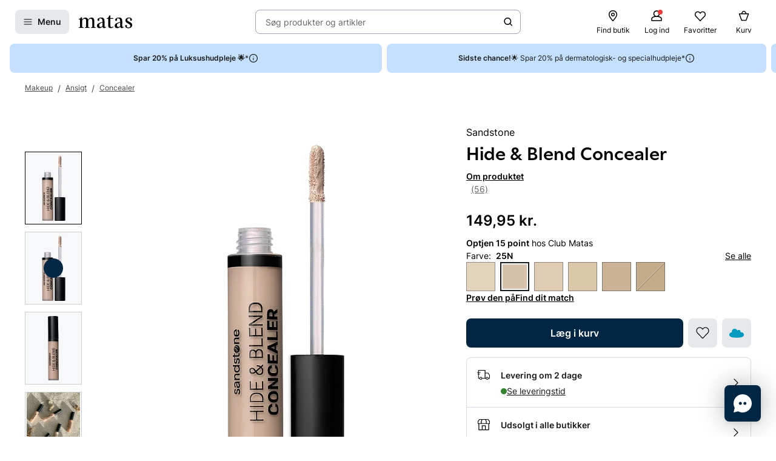

--- FILE ---
content_type: text/html; charset=utf-8
request_url: https://www.matas.dk/sandstone-hide-blend-concealer-concealer-n25
body_size: 82218
content:




<!DOCTYPE html>
<html lang="da-DK">
<head>
<link rel="preconnect" href="https://cdnjs.cloudflare.com/" crossorigin>
<link rel="dns-prefetch" href="https://cdnjs.cloudflare.com/">

    <link rel="preconnect" href="https://images.matas.dk/" crossorigin>
    <link rel="dns-prefetch" href="https://images.matas.dk/">
    <link rel="preconnect" href="https://damcache-prd.matas.dk/" crossorigin>
    <link rel="dns-prefetch" href="https://damcache-prd.matas.dk/">
        <title>Køb Hide & Blend Concealer 25N fra Sandstone - Matas</title>


<script>
    try {
        new Promise(function () {
            let a = 1;
            const b = 2;
        });
    } catch (e) {
        window.location = '/browser'
    }
</script>



<meta charset="utf-8">
<meta name="viewport" content="width=device-width, initial-scale=1.0">
<meta http-equiv="X-UA-Compatible" content="IE=Edge">
<meta http-equiv="content-type" content="text/html; charset=UTF-8">
<meta name="msvalidate.01" content="2260DF4B209FCC2C1ABEC3F0ADC5E2F2" />
<meta name="ahrefs-site-verification" content="ceea40271cdf9988f12aef564098ee39bbf1c0808825e6037dbc01e82b4ab0b3">
<meta name="facebook-domain-verification" content="s2uxmilz39508vay2762lkgixyq2iy" />

    <link rel="preload" href="/fonts/Inter/Inter-Regular.woff2" as="font" type="font/woff2" crossorigin="anonymous">
    <link rel="preload" href="/fonts/Inter/Inter-SemiBold.woff2" as="font" type="font/woff2" crossorigin="anonymous">
<link rel="address bar icon" href="/favicon-matas.ico" />
<link rel="shortcut icon" href="/favicon-matas.ico" />
<link rel="icon" type="image/vnd.microsoft.icon" href="/favicon-matas.ico" />
<link rel="icon" type="image/png" href="/favicon-matas.ico" />



<meta name="keywords" content="">

<meta name="description" content="Hide & Blend Concealer 25N fra Sandstone. Se pris og køb online på Matas.dk. ✓ Online Rådgivning ✓ Hurtig Levering ✓ Fri retur.">

    <link rel="canonical" href="https://www.matas.dk/sandstone-hide-blend-concealer-concealer-n25" />

<meta content="index, follow, max-snippet:-1, max-image-preview:large, max-video-preview:-1" name="robots">

    <meta name="pinterest-rich-pin" content="false" />

    <link rel="stylesheet" href="/client/assets/autogen/design-tokens/css-variables/matas.of1l86qh.css">
    <link crossorigin rel="stylesheet" href="/dynamic-resource/designthemes.css?csshash=2279be7b7b65708c95c754acba5378a3"></link>
    <link rel="stylesheet" href="/client/assets/site.c9il42v2.css">

    




<link crossorigin rel="preload" href="https://cdnjs.cloudflare.com/ajax/libs/jquery/3.4.1/jquery.min.js" as="script" />
<link crossorigin rel="preload" href="/dynamic-resource/translations.js?jsonhash=7f9c001f0cba88ae21c6515f91497c7b" as="script" />

        <link crossorigin rel="preload" href="/client/client.fn3g2otq.js" as="script" />


<meta property="og:site_name" content="Matas">
<meta property="og:url" content="https://www.matas.dk/sandstone-hide-blend-concealer-concealer-n25">
<meta property="og:image" content="https://images.matas.dk/encode/5713584004221_1_20240216115642.jpg">

    <meta property="og:type" content="product">

    <meta property="og:title" content="Sandstone Hide &amp; Blend Concealer 25N">

    <meta property="og:description" content="Hide &amp; Blend Concealer giver et friskt, naturligt og ensartet look. Giver en medium d&#xE6;kkeevne og f&#xF8;les let, uden at efterlade et tungt finish. Kan anvendes b&#xE5;de imod urenheder, r&#xF8;dmen og m&#xF8;rke rander under &#xF8;jnene. Er vandfast og har fugtgivende og anti-age egenskaber. AnvendelseP&#xE5;f&#xF8;r concealeren med applikatoren p&#xE5; dit problemomr&#xE5;de, og ton den ud med Sandstone Concealer Brush. Farverne med C har varme undertoner, og farverne med N har neutrale undertoner. Farverne med laveste numre er lysest, og h&#xF8;jere numrene er m&#xF8;rkere. Den er vegansk, allergi certificeret og indeholder ikke parfume. Anbefales til sensitiv hud.">
<meta name="twitter:card" content="summary_large_image">
<meta property="twitter:url" content="https://www.matas.dk/sandstone-hide-blend-concealer-concealer-n25">
<meta name="twitter:image" content="https://images.matas.dk/encode/5713584004221_1_20240216115642.jpg">
<meta property="twitter:domain" content="https://www.matas.dk">

    <meta name="twitter:title" content="Sandstone Hide &amp; Blend Concealer 25N">

    <meta name="twitter:description" content="Hide &amp; Blend Concealer giver et friskt, naturligt og ensartet look. Giver en medium d&#xE6;kkeevne og f&#xF8;les let, uden at efterlade et tungt finish. Kan anvendes b&#xE5;de imod urenheder, r&#xF8;dmen og m&#xF8;rke rander under &#xF8;jnene. Er vandfast og har fugtgivende og anti-age egenskaber. AnvendelseP&#xE5;f&#xF8;r concealeren med applikatoren p&#xE5; dit problemomr&#xE5;de, og ton den ud med Sandstone Concealer Brush. Farverne med C har varme undertoner, og farverne med N har neutrale undertoner. Farverne med laveste numre er lysest, og h&#xF8;jere numrene er m&#xF8;rkere. Den er vegansk, allergi certificeret og indeholder ikke parfume. Anbefales til sensitiv hud.">

<script type="text/javascript">
     window.ga = window.ga || function () { (ga.q = ga.q || []).push(arguments) }; ga.l = +new Date;
</script>
<script>
    window.dataLayer = [];
    const gtmContainerId = 'GTM-FX3Z';


            dataLayer.push({"pageType":"ProductPage","isDesktop":false,"isMobile":false,"brandId":1724,"brandName":"Sandstone","categoryId":557155,"categoryName":"Concealer","isGa4Debug":false,"$type":"DefaultDataLayerTrackingEvent"});
        

            dataLayer.push({"event":"productDetail","ecommerce":{"currencyCode":"DKK","detail":{"products":[{"id":759841,"name":"Sandstone Hide & Blend Concealer 25N","variant":"25N","price":"149.95","category":"Makeup/Ansigt/Concealer","brand":"Sandstone","dimension77":"4.43","dimension83":"846336_846336","dimension88":"","dimension145":"yes"}]},"$type":"EcommerceProductDetail"},"$type":"EnhancedEcommerceTrackingEvent"});
        



            const fallbackScriptUrl = 'https://gtm-wj5nrrn.matas.dk/gtm.js'; //

            function loadContainerFromUrl(url, gtmContainerId) {
                (function (w, d, s, l, i) {
                    w[l] = w[l] || [];
                    w[l].push({
                    'gtm.start': new Date().getTime(),
                    event: 'gtm.js'
                    });
                    var f = d.getElementsByTagName(s)[0],
                    j = d.createElement(s),
                    dl = l !== 'dataLayer' ? '&l=' + l : '';
                    j.async = true;
                    j.src = url + '?id=' + i + dl;
                    f.parentNode.insertBefore(j, f);
                })(window, document, 'script', 'dataLayer', gtmContainerId);
            }

            const primaryScriptUrl = 'https://www.googletagmanager.com/gtm.js';

            loadContainerFromUrl(primaryScriptUrl, gtmContainerId);

            window.addEventListener("load", () => {
                if (window.google_tag_manager === undefined) {
                    loadContainerFromUrl(fallbackScriptUrl, gtmContainerId);
                }
            });
        </script>


<script src="https://track.matas.dk/Serving/Cookie/?adfaction=getjs;adfcookname=uid"></script>
<script>
    window._adftrack = Array.isArray(window._adftrack) ? window._adftrack : (window._adftrack ? [window._adftrack] : []);

    window._adftrack.push({
        HttpHost: 'track.matas.dk',
        pm: 2954507,
        divider: encodeURIComponent('|'),
        pagename: encodeURIComponent('ProductPage'),
"order":{"sv1":"Sandstone","sv2":"1724","itms":[{"productId":{"Value":759841}}]},        // Extended identifier setup start
        eids: [
        {
            source: '', // website domain, or ID consortium domain
            uids: [{
                'atype': 1,
                'id': '',
            }]
        },
        {
            source: 'matas.dk', // website domain, or ID consortium domain
            uids: [{
                'atype': 1,
                'id': '0',
            }]
        }
        ],
        gdpr: 1
        // Extended identifier setup end
    });
    (function () { var s = document.createElement('script'); s.type = 'text/javascript'; s.async = true; s.src = 'https://s1.matas.dk/banners/scripts/st/trackpoint-async.js'; var x = document.getElementsByTagName('script')[0]; x.parentNode.insertBefore(s, x); })();
</script>
<noscript>
    <p style="margin:0;padding:0;border:0;">
        <img src="https://track.matas.dk/Serving/TrackPoint/?pm=2954507&ADFPageName=ProductPage&ADFdivider=|&gdpr=1" width="1" height="1" alt="" />
    </p>
</noscript>

</head>
<body class="product-page   visual-search-enabled" data-server-localunixtime="1769899632">

    <div id="react_0HNIU196HKO2O"></div>

<noscript>
    <iframe src="//www.googletagmanager.com/ns.html?id=GTM-FX3Z" height="0" width="0" style="display:none;visibility:hidden"></iframe>
</noscript>


<style data-styled="true" data-styled-version="6.1.19">.ePCdbI{display:inline-grid;align-items:center;justify-items:center;justify-content:start;grid-template-columns:auto auto;gap:0px;}/*!sc*/
.buVgPD{display:inline-grid;align-items:center;justify-items:center;justify-content:start;gap:0.5714rem;}/*!sc*/
data-styled.g14[id="WithIcon__Container-sc-r22e9-0"]{content:"ePCdbI,buVgPD,"}/*!sc*/
.guTWKX{display:inline-flex;align-items:center;justify-content:center;border:none;text-decoration:none;line-height:1;font-weight:600;text-align:center;font-size:1.0000rem;padding:12px;height:2.8571rem;border-radius:8px;color:#1A1A1A;background-color:rgba(0,38,67,0.1);border:1px solid transparent;}/*!sc*/
a.guTWKX:hover,a.guTWKX:active,a.guTWKX:focus{text-decoration:none;}/*!sc*/
.guTWKX:hover{background-color:rgba(0,38,67,0.2);color:#1A1A1A;border-color:transparent;}/*!sc*/
.guTWKX:focus{background-color:rgba(0,38,67,0.2);color:#1A1A1A;border-color:transparent;}/*!sc*/
.guTWKX:active{background-color:rgba(0,38,67,0.3);border-color:transparent;}/*!sc*/
.ha-DnOk{display:inline-flex;align-items:center;justify-content:center;border:none;text-decoration:none;line-height:1;font-weight:600;text-align:center;font-size:1.0000rem;padding:12px;height:2.8571rem;border-radius:8px;color:var(--color-neutral-black);background-color:transparent;}/*!sc*/
a.ha-DnOk:hover,a.ha-DnOk:active,a.ha-DnOk:focus{text-decoration:none;}/*!sc*/
.ha-DnOk:hover{background-color:var(--color-opacity-on-light-hover);}/*!sc*/
.ha-DnOk:focus{background-color:var(--color-opacity-on-light-focus);}/*!sc*/
.ha-DnOk:active{background-color:var(--color-opacity-on-light-pressed);}/*!sc*/
.xjNLT{display:inline-flex;align-items:center;justify-content:center;border:none;text-decoration:none;line-height:1;font-weight:600;text-align:center;font-size:1.0000rem;padding:8px;height:2.2857rem;border-radius:8px;}/*!sc*/
a.xjNLT:hover,a.xjNLT:active,a.xjNLT:focus{text-decoration:none;}/*!sc*/
@media (min-width: 992px){.xjNLT{font-size:1.0000rem;padding:12px;height:2.8571rem;border-radius:8px;}}/*!sc*/
data-styled.g16[id="Button__StyledButton-sc-1hw8wt-0"]{content:"guTWKX,ha-DnOk,xjNLT,"}/*!sc*/
.hWNpQt{position:absolute;width:1px;height:1px;margin:-1px;padding:0;border:0;clip:rect(0 0 0 0);clip-path:inset(50%);overflow:hidden;white-space:nowrap;}/*!sc*/
data-styled.g21[id="ScreenReaderOnly-sc-1if5ocd-0"]{content:"hWNpQt,"}/*!sc*/
.htEexL{display:flex;}/*!sc*/
data-styled.g46[id="SearchInput-sc-1oncmyx-0"]{content:"htEexL,"}/*!sc*/
.jMaIns{flex:1 1 auto;display:flex;align-items:center;width:100%;height:100%;border:0;padding:0 16px;outline:none;background:none;overflow:hidden;text-overflow:ellipsis;box-shadow:none;font-size:1.0000rem;color:var(--color-neutral-dark-grey);}/*!sc*/
data-styled.g47[id="SearchInput__DummySearchInputButton-sc-1oncmyx-1"]{content:"jMaIns,"}/*!sc*/
.leoohs{border:1px solid rgba(19,29,60,0.4);border-radius:8px;height:40px;padding:0 12px;display:flex;align-items:center;width:100%;padding-left:0;padding-right:0;}/*!sc*/
.leoohs:hover{border-color:#1A1A1A;}/*!sc*/
.leoohs:focus{border-color:#1A1A1A;outline-offset:0;outline-width:1px;}/*!sc*/
.leoohs:disabled{background-color:rgba(0,38,67,0.1);border:1px solid rgba(52,77,152,0.1);color:rgba(19,29,60,0.4);}/*!sc*/
.leoohs:disabled>svg{fill:rgba(33,47,87,0.3);}/*!sc*/
.leoohs:disabled:hover{border-color:rgba(52,77,152,0.1);cursor:not-allowed;}/*!sc*/
.leoohs::placeholder{color:rgba(19,29,60,0.4);}/*!sc*/
.leoohs:focus-within{border-color:#1A1A1A;outline-offset:0;outline-width:1px;}/*!sc*/
data-styled.g49[id="SearchInput__SearchForm-sc-1oncmyx-3"]{content:"leoohs,"}/*!sc*/
.iLcuuh{display:none;width:1px;height:16px;background-color:#999999;}/*!sc*/
.SearchInput__ClearSearchQueryButton-sc-1oncmyx-4~.iLcuuh,.SearchInput__StyledCameraButton-sc-1oncmyx-5~.iLcuuh{display:block;}/*!sc*/
data-styled.g52[id="SearchInput__Separator-sc-1oncmyx-6"]{content:"iLcuuh,"}/*!sc*/
.iXAqfl{flex:0 0 100%;display:flex;flex-direction:column;position:relative;inset-inline:unset;margin:unset;border:none;padding:unset;width:unset;height:unset;}/*!sc*/
data-styled.g54[id="QuickSearch__SearchDialog-sc-fsrwoi-0"]{content:"iXAqfl,"}/*!sc*/
.kvqelT{position:relative;width:100%;display:flex;height:40px;}/*!sc*/
data-styled.g55[id="QuickSearch__Wrapper-sc-fsrwoi-1"]{content:"kvqelT,"}/*!sc*/
.fFNfyP{display:none;margin-left:8px;}/*!sc*/
@media (min-width: 375px){.fFNfyP{display:flex;}}/*!sc*/
data-styled.g57[id="SideMenuOpenerButton__StyledText-sc-1hte9hq-0"]{content:"fFNfyP,"}/*!sc*/
.dppvXj{display:inline-flex;align-items:center;justify-content:center;border:none;text-decoration:none;line-height:1;font-weight:600;text-align:center;font-size:1.0000rem;padding:8px;height:2.2857rem;border-radius:8px;}/*!sc*/
a.dppvXj:hover,a.dppvXj:active,a.dppvXj:focus{text-decoration:none;}/*!sc*/
@media (min-width: 992px){.dppvXj{font-size:1.0000rem;padding:12px;height:2.8571rem;border-radius:8px;}}/*!sc*/
data-styled.g58[id="LinkActionButton__StyledButton-sc-zlh9-0"]{content:"dppvXj,"}/*!sc*/
.cnAKde{position:relative;height:auto;background-color:transparent;padding:0;flex:1;outline:none;}/*!sc*/
.cnAKde *{z-index:1;}/*!sc*/
.cnAKde .hover-effect{position:absolute;width:calc(100% + 16px);height:calc(100% + 16px);left:50%;top:50%;transform:translate(-50%,-50%);background-color:var(--color-nordic-grey-5);opacity:0;border-radius:4px;z-index:0;pointer-events:none;}/*!sc*/
.cnAKde:hover .hover-effect{opacity:1;}/*!sc*/
data-styled.g255[id="SessionMenuItem__StyledButtonWithIcon-sc-xnwax9-0"]{content:"cnAKde,"}/*!sc*/
.iuftAh{position:relative;height:auto;background-color:transparent;padding:0;flex:1;outline:none;}/*!sc*/
.iuftAh *{z-index:1;}/*!sc*/
.iuftAh .hover-effect{position:absolute;width:calc(100% + 16px);height:calc(100% + 16px);left:50%;top:50%;transform:translate(-50%,-50%);background-color:var(--color-nordic-grey-5);opacity:0;border-radius:4px;z-index:0;pointer-events:none;}/*!sc*/
.iuftAh:hover .hover-effect{opacity:1;}/*!sc*/
data-styled.g256[id="SessionMenuItem__StyledLinkActionButtonWithIcon-sc-xnwax9-1"]{content:"iuftAh,"}/*!sc*/
.fZrJDr{display:none;}/*!sc*/
@media (min-width: 768px){.fZrJDr{display:initial;font-size:0.7143rem;font-weight:400;white-space:nowrap;}}/*!sc*/
@media (min-width: 992px){.fZrJDr{font-size:0.8571rem;}}/*!sc*/
data-styled.g257[id="styles__HeaderItemText-sc-ubuy97-0"]{content:"fZrJDr,"}/*!sc*/
.lcSuaz.lcSuaz{background-color:var(--color-neutral-white);color:initial;line-height:initial;outline:initial;border-radius:4px;width:496px;box-shadow:0 0 24px rgba(0,0,0,0.2);}/*!sc*/
.lcSuaz.lcSuaz[data-placement^='top']>.tippy-arrow::before{bottom:-8px;border-top-color:var(--color-neutral-white);border-width:8px 8px 0;}/*!sc*/
.lcSuaz.lcSuaz[data-placement^='bottom']>.tippy-arrow::before{top:-8px;border-bottom-color:var(--color-neutral-white);border-width:0 8px 8px;}/*!sc*/
.lcSuaz.lcSuaz[data-placement^='left']>.tippy-arrow::before{right:-8px;border-left-color:var(--color-neutral-white);border-width:8px 0 8px 8px;}/*!sc*/
.lcSuaz.lcSuaz[data-placement^='right']>.tippy-arrow::before{left:-8px;border-right-color:var(--color-neutral-white);border-width:8px 8px 8px 0;}/*!sc*/
data-styled.g258[id="Basket__StyledTippy-sc-1xi64vb-0"]{content:"lcSuaz,"}/*!sc*/
.dAejgA{position:absolute;top:-6px;right:-2px;}/*!sc*/
@media (min-width: 992px){.dAejgA{right:4px;}}/*!sc*/
data-styled.g259[id="Basket__StyledBasketQuantityBadge-sc-1xi64vb-1"]{content:"dAejgA,"}/*!sc*/
.cyMOYx.cyMOYx{max-width:250px;}/*!sc*/
data-styled.g283[id="MyProfile__StyledTooltip-sc-9brx0f-1"]{content:"cyMOYx,"}/*!sc*/
.lhFBIT{display:grid;grid-template-columns:repeat(auto-fit,40px);min-height:32px;justify-content:flex-end;grid-auto-flow:column;width:100%;gap:4px;}/*!sc*/
@media (min-width: 375px){.lhFBIT{grid-template-columns:repeat(auto-fit,minmax(40px,max-content));gap:16px;}}/*!sc*/
@media (min-width: 1025px){.lhFBIT{grid-template-columns:repeat(auto-fit,minmax(56px,max-content));}}/*!sc*/
data-styled.g286[id="SessionMenu__MenuContainer-sc-129b4jq-0"]{content:"lhFBIT,"}/*!sc*/
.dpPhuQ{display:none;}/*!sc*/
@media (min-width: 544px){.dpPhuQ{display:flex;}}/*!sc*/
data-styled.g287[id="SessionMenu___StyledSessionMenuItemFindStore-sc-129b4jq-1"]{content:"dpPhuQ,"}/*!sc*/
.PIJTi{display:flex;justify-content:center;align-items:center;width:100%;height:120px;position:sticky;top:0;background-color:var(--color-neutral-white);z-index:1000;transition:transform 0.2s ease;transform:none;}/*!sc*/
@media (min-width: 992px){.PIJTi{height:72px;}}/*!sc*/
data-styled.g288[id="Header__HeaderElement-sc-48c7a-0"]{content:"PIJTi,"}/*!sc*/
.bqaxmG{display:grid;grid-template-columns:auto minmax(auto,188px);justify-content:space-between;align-items:center;gap:8px;width:100%;padding-inline:16px;}/*!sc*/
@media (min-width: 544px){.bqaxmG{grid-template-columns:auto minmax(auto,280px);}}/*!sc*/
@media (min-width: 992px){.bqaxmG{grid-template-columns:minmax(140px,auto) 1fr minmax(364px,auto);column-gap:32px;position:relative;}}/*!sc*/
@media (min-width: 1200px){.bqaxmG{grid-template-columns:minmax(auto,364px) minmax(auto,640px) minmax(auto,364px);max-width:1230px;}}/*!sc*/
@media (min-width: 1600px){.bqaxmG{max-width:1400px;}}/*!sc*/
@media (min-width: 1921px){.bqaxmG{max-width:1680px;}}/*!sc*/
data-styled.g289[id="Header__LayoutContainer-sc-48c7a-1"]{content:"bqaxmG,"}/*!sc*/
.czGBjd{display:flex;align-items:center;justify-content:flex-start;grid-column:1;grid-row:1;}/*!sc*/
@media (min-width: 768px){.czGBjd{grid-column:auto;}}/*!sc*/
data-styled.g290[id="Header__LeftColumn-sc-48c7a-2"]{content:"czGBjd,"}/*!sc*/
.hgDoCJ{display:flex;align-items:center;justify-content:center;grid-column:1/-1;grid-row:2;}/*!sc*/
@media (min-width: 992px){.hgDoCJ{grid-column:auto;grid-row:1;}}/*!sc*/
data-styled.g291[id="Header__CenterColumn-sc-48c7a-3"]{content:"hgDoCJ,"}/*!sc*/
.QAkMf{display:flex;align-items:center;justify-content:flex-end;grid-column:2;grid-row:1;}/*!sc*/
@media (min-width: 992px){.QAkMf{grid-column:auto;}}/*!sc*/
data-styled.g292[id="Header__RightColumn-sc-48c7a-4"]{content:"QAkMf,"}/*!sc*/
.djnyUe{display:flex;align-items:center;}/*!sc*/
data-styled.g293[id="PrimaryHeader__LogoLink-sc-1fzsq8t-0"]{content:"djnyUe,"}/*!sc*/
.fuBdra{width:72px;}/*!sc*/
@media (min-width: 375px){.fuBdra{width:80px;height:40px;}}/*!sc*/
@media (min-width: 768px){.fuBdra{width:88px;height:40px;}}/*!sc*/
data-styled.g294[id="PrimaryHeader__StyledLogo-sc-1fzsq8t-1"]{content:"fuBdra,"}/*!sc*/
.khOZzt{display:grid;grid-template-columns:repeat(2,auto);align-items:center;gap:12px;}/*!sc*/
@media (min-width: 544px){.khOZzt{gap:16px;}}/*!sc*/
data-styled.g295[id="PrimaryHeader__Container-sc-1fzsq8t-2"]{content:"khOZzt,"}/*!sc*/
</style><div id="primary-header"><header class="Header__HeaderElement-sc-48c7a-0 PIJTi"><div class="Header__LayoutContainer-sc-48c7a-1 bqaxmG"><div class="Header__LeftColumn-sc-48c7a-2 czGBjd"><div class="PrimaryHeader__Container-sc-1fzsq8t-2 khOZzt"><button aria-label="Open Matas hovedmenu" aria-haspopup="dialog" aria-controls="side-menu" class="Button__StyledButton-sc-1hw8wt-0 guTWKX"><!--$--><svg width="16" height="16" viewBox="0 0 16 16" xmlns="http://www.w3.org/2000/svg"><path fill-rule="evenodd" clip-rule="evenodd" d="M1.40039 8.00234C1.40039 7.67097 1.66902 7.40234 2.00039 7.40234H14.0004C14.3318 7.40234 14.6004 7.67097 14.6004 8.00234C14.6004 8.33371 14.3318 8.60234 14.0004 8.60234H2.00039C1.66902 8.60234 1.40039 8.33371 1.40039 8.00234Z"></path><path fill-rule="evenodd" clip-rule="evenodd" d="M1.40039 12.0023C1.40039 11.671 1.66902 11.4023 2.00039 11.4023H14.0004C14.3318 11.4023 14.6004 11.671 14.6004 12.0023C14.6004 12.3337 14.3318 12.6023 14.0004 12.6023H2.00039C1.66902 12.6023 1.40039 12.3337 1.40039 12.0023Z"></path><path fill-rule="evenodd" clip-rule="evenodd" d="M1.40039 4.00234C1.40039 3.67097 1.66902 3.40234 2.00039 3.40234H14.0004C14.3318 3.40234 14.6004 3.67097 14.6004 4.00234C14.6004 4.33371 14.3318 4.60234 14.0004 4.60234H2.00039C1.66902 4.60234 1.40039 4.33371 1.40039 4.00234Z"></path></svg><!--/$--><span class="SideMenuOpenerButton__StyledText-sc-1hte9hq-0 fFNfyP">Menu</span></button><a href="/" aria-label="Gå til forsiden" class="PrimaryHeader__LogoLink-sc-1fzsq8t-0 djnyUe"><!--$--><svg xmlns="http://www.w3.org/2000/svg" viewBox="0 0 786.01 187.44" class="PrimaryHeader__StyledLogo-sc-1fzsq8t-1 fuBdra"><path d="M378.59 86.44c0-35.48-10.81-55.81-44.95-55.81C306.39 30.63 275 41.55 275 64c0 8.62 4.8 14.08 13 16 5.72 1.31 12.57-3.76 12.57-10.63V53.1a9.21 9.21 0 016.65-9 41.06 41.06 0 019.71-1.31c18.36 0 31.11 10.42 31.11 39.84v11.08l-51.41 18.55c-16 6.44-29.36 19.49-29.36 38.81 0 21.83 15.5 35.79 37.3 35.79 22.38 0 39.42-14.56 44.59-23.66.28 15.77 8.89 23.35 22.66 23.35 9.89 0 20.52-3.94 29.81-11.84a3.94 3.94 0 001.06-4.38 3.67 3.67 0 00-4.69-2.22c-4.62 1.67-8.18 2.67-11 2.67-7.11 0-8.42-7-8.42-25.17zM348 154.38c-5.74 9.4-18.8 15.47-28.27 15.47-12.05 0-19.51-9.7-19.51-25.17 0-.72 0-1.43.05-2.14.57-11.07 6.12-19.09 14.35-23.79l33.34-17zM503 49.74a5.76 5.76 0 000-11.52h-38.51V3.85A3.79 3.79 0 00460.77 0h-8.33c-1.84 0-2.92 1.47-3.67 3.29s-8.58 17.09-8.58 17.09c-5.28 10.31-10.1 15.56-17.51 17.62a20.33 20.33 0 01-6.32.7 5.52 5.52 0 00.09 11H434l-.07 105c.08 22.14 15.32 31.84 36.55 31.84 16.25 0 29.69-5.4 40.32-18.51a5.48 5.48 0 001.06-2.79 4.21 4.21 0 00-4.16-4.24 4.46 4.46 0 00-2.47.8C495.17 169.69 488.82 172 482 172c-14.92 0-17.5-11.23-17.5-34.28v-88zM745.28 93.12C722 81 713.43 76.74 713.43 64c0-12.44 8.6-22.75 29.26-22.75 11.29 0 15 5.19 15 9.44V66.9c0 6.87 6.13 12.24 12.57 10.63 8.13-2 13-7.32 13-16 0-12.62-9-21.6-21.7-27a63.29 63.29 0 00-21.46-3.91c-24.66.01-53.1 11.54-53.1 42.78 0 25.78 19.23 34.58 42.46 47 18.94 10.32 29.27 18.2 29.27 32.76 0 12.44-7.18 23.66-28.41 23.66a43.8 43.8 0 01-17.17-3.32 7.63 7.63 0 01-4.42-7.11v-16.2c0-6.88-6.14-12.24-12.58-10.64-8.12 2-12.95 7.33-12.95 15.95 0 12.63 10.16 24.05 25.26 29 6.94 2.27 14.75 3 23.59 3 29 0 53.93-15.46 53.93-45.19.02-27.31-21.48-39.49-40.7-49.19zM5.23 49.44A5.48 5.48 0 000 54.68a5 5 0 004.77 5.18h13.61v111.81l-14.11 2.39a5.09 5.09 0 001 10H65a5.08 5.08 0 00.71-10.06l-16.34-2.36v-98c7.17-12.13 17.78-26.08 35.57-26.08 17.22 0 23.24 12.74 23.24 38.82v85.16l-15 2.46a5.09 5.09 0 001 10h59.65a5.08 5.08 0 00.77-10l-15.34-2-.09-81a156.48 156.48 0 00-.86-17c7.17-11.83 17.5-26.39 35.57-26.39 16.36 0 24.11 11.83 24.11 36.7l-.06 87.37-15 2.37a5.09 5.09 0 001 10h59.64a5.08 5.08 0 00.76-10.07l-15.86-2.47.21-80.51c0-37-9.46-60.36-40.16-60.36-27.26 0-43.9 18.81-52.22 31.85-4.59-20-15.78-31.85-37.59-31.85C72 30.63 56 48.83 48.79 61L47.2 29.47c0-2.37-1.54-3.74-4.29-3.74h-5.56a4.27 4.27 0 00-3.64 1.94c-3.5 4.3-7.43 12.14-13.62 16.11C13.43 48 9.3 49.14 5.23 49.44zM639.83 86.44c0-35.48-10.81-55.81-45-55.81-27.25 0-58.64 10.92-58.64 33.37 0 8.62 4.79 14.08 13 16 5.72 1.31 12.57-3.76 12.57-10.63V53.1a9.21 9.21 0 016.65-9 41 41 0 019.71-1.31c18.36 0 31.11 10.42 31.11 39.84v11.08l-51.41 18.55c-16 6.44-29.36 19.49-29.36 38.81 0 21.83 15.5 35.79 37.3 35.79 22.38 0 39.42-14.56 44.58-23.66.29 15.77 8.9 23.35 22.67 23.35 9.89 0 20.52-3.94 29.81-11.84a3.94 3.94 0 001.06-4.38 3.67 3.67 0 00-4.69-2.22c-4.62 1.67-8.18 2.67-11 2.67-7.11 0-8.41-7-8.41-25.17zm-30.56 67.94c-5.74 9.4-18.8 15.47-28.27 15.47-12 0-19.51-9.7-19.51-25.17v-2.14c.57-11.07 6.12-19.09 14.35-23.79l33.33-17z"></path></svg><!--/$--></a></div></div><div class="Header__CenterColumn-sc-48c7a-3 hgDoCJ"><div class="QuickSearch__Wrapper-sc-fsrwoi-1 kvqelT"><dialog id="quicksearch-dialog" aria-label="Søg produkter og artikler" aria-modal="true" class="QuickSearch__SearchDialog-sc-fsrwoi-0 iXAqfl"><div class="SearchInput-sc-1oncmyx-0 htEexL"><form class="SearchInput__SearchForm-sc-1oncmyx-3 leoohs gb_unmask" action="" autoComplete="off"><button type="button" aria-haspopup="dialog" aria-controls="quicksearch-dialog" aria-label="Søg produkter og artikler" class="SearchInput__DummySearchInputButton-sc-1oncmyx-1 jMaIns">Søg produkter og artikler</button><div class="SearchInput__Separator-sc-1oncmyx-6 iLcuuh"></div><button type="button" class="Button__StyledButton-sc-1hw8wt-0 ha-DnOk"><div class="WithIcon__Container-sc-r22e9-0 ePCdbI"><!--$--><svg width="16px" height="16px" viewBox="0 0 16 16" xmlns="http://www.w3.org/2000/svg" aria-label="Søge ikon" fill="currentColor"><path fill-rule="evenodd" clip-rule="evenodd" d="M11.8333 7.00244C11.8333 9.48772 9.81859 11.5024 7.33331 11.5024C4.84803 11.5024 2.83331 9.48772 2.83331 7.00244C2.83331 4.51716 4.84803 2.50244 7.33331 2.50244C9.81859 2.50244 11.8333 4.51716 11.8333 7.00244ZM11.0125 11.7423C9.99653 12.5321 8.71985 13.0024 7.33331 13.0024C4.0196 13.0024 1.33331 10.3161 1.33331 7.00244C1.33331 3.68873 4.0196 1.00244 7.33331 1.00244C10.647 1.00244 13.3333 3.68873 13.3333 7.00244C13.3333 8.38898 12.863 9.66566 12.0732 10.6817L14.8636 13.4721C15.1565 13.765 15.1565 14.2399 14.8636 14.5328C14.5707 14.8257 14.0959 14.8257 13.803 14.5328L11.0125 11.7423Z"></path></svg><!--/$--></div></button></form><span id=":Rq:" role="status" aria-live="polite" aria-atomic="true" class="ScreenReaderOnly-sc-1if5ocd-0 hWNpQt"></span></div></dialog></div></div><div class="Header__RightColumn-sc-48c7a-4 QAkMf"><nav class="SessionMenu__MenuContainer-sc-129b4jq-0 lhFBIT"><a aria-label="Find butik" class="LinkActionButton__StyledButton-sc-zlh9-0 dppvXj SessionMenuItem__StyledLinkActionButtonWithIcon-sc-xnwax9-1 iuftAh SessionMenu___StyledSessionMenuItemFindStore-sc-129b4jq-1 dpPhuQ" href="/find-butik"><div class="WithIcon__Container-sc-r22e9-0 buVgPD"><!--$--><svg width="1.4286rem" height="1.4286rem" viewBox="0 0 16 16" xmlns="http://www.w3.org/2000/svg" aria-hidden="true" fill="currentColor"><g clip-path="url(#clip0_479_4884)"><path fill-rule="evenodd" clip-rule="evenodd" d="M7.99968 1.93462C5.79437 1.93462 3.52031 3.56467 3.52031 6.41398C3.52031 7.04765 3.78544 7.84934 4.24677 8.74028C4.70136 9.61819 5.31435 10.5225 5.93809 11.3451C6.56024 12.1656 7.18386 12.8926 7.65263 13.4151C7.78129 13.5585 7.89806 13.6862 7.99968 13.796C8.10129 13.6862 8.21807 13.5585 8.34673 13.4151C8.8155 12.8926 9.43911 12.1656 10.0613 11.3451C10.685 10.5225 11.298 9.61819 11.7526 8.74028C12.2139 7.84934 12.479 7.04765 12.479 6.41398C12.479 3.56467 10.205 1.93462 7.99968 1.93462ZM7.99968 14.668C7.57279 15.0896 7.5726 15.0894 7.5726 15.0894L7.57136 15.0881L7.5681 15.0848L7.55617 15.0726L7.51156 15.0268C7.47289 14.9868 7.41678 14.9285 7.34572 14.8534C7.20362 14.7033 7.00153 14.4863 6.75943 14.2165C6.27582 13.6774 5.62959 12.9243 4.9819 12.0702C4.3358 11.2181 3.67895 10.2534 3.18115 9.29206C2.6901 8.34371 2.32031 7.33587 2.32031 6.41398C2.32031 2.78711 5.2526 0.734619 7.99968 0.734619C10.7468 0.734619 13.679 2.78711 13.679 6.41398C13.679 7.33587 13.3093 8.34371 12.8182 9.29206C12.3204 10.2534 11.6636 11.2181 11.0175 12.0702C10.3698 12.9243 9.72354 13.6774 9.23993 14.2165C8.99782 14.4863 8.79574 14.7033 8.65364 14.8534C8.58257 14.9285 8.52646 14.9868 8.4878 15.0268L8.44318 15.0726L8.43126 15.0848L8.428 15.0881L8.42705 15.0891C8.42705 15.0891 8.42657 15.0896 7.99968 14.668ZM7.99968 14.668L8.42705 15.0891C8.31432 15.2032 8.1601 15.268 7.99968 15.268C7.83926 15.268 7.68533 15.2035 7.5726 15.0894L7.99968 14.668ZM7.99968 5.10922C7.27908 5.10922 6.69492 5.69338 6.69492 6.41398C6.69492 7.13458 7.27908 7.71875 7.99968 7.71875C8.72028 7.71875 9.30444 7.13458 9.30444 6.41398C9.30444 5.69338 8.72028 5.10922 7.99968 5.10922ZM5.49492 6.41398C5.49492 5.03064 6.61634 3.90922 7.99968 3.90922C9.38302 3.90922 10.5044 5.03064 10.5044 6.41398C10.5044 7.79733 9.38302 8.91875 7.99968 8.91875C6.61634 8.91875 5.49492 7.79733 5.49492 6.41398Z"></path></g><defs><clipPath id="clip0_479_4884"><rect width="16" height="16" fill="white" transform="translate(0 0.0012207)"></rect></clipPath></defs></svg><!--/$--><span class="styles__HeaderItemText-sc-ubuy97-0 fZrJDr">Find butik</span><span class="hover-effect"></span></div></a><a aria-label="Log ind" class="LinkActionButton__StyledButton-sc-zlh9-0 dppvXj SessionMenuItem__StyledLinkActionButtonWithIcon-sc-xnwax9-1 iuftAh" href="/login-clubmatas?requiredloginlevel=Soft&amp;mode=Standard&amp;productid="><div class="WithIcon__Container-sc-r22e9-0 buVgPD"><!--$--><svg width="1.4286rem" height="1.4286rem" viewBox="0 0 16 16" xmlns="http://www.w3.org/2000/svg" aria-hidden="true" fill="currentColor"><path fill-rule="evenodd" clip-rule="evenodd" d="M13.1439 9.32576C12.5076 8.96515 11.7015 8.7 10.747 8.5197C11.6697 7.73485 12.2742 6.57879 12.2742 5.27424C12.2742 2.90909 10.3545 1 8 1C5.64545 1 3.72576 2.90909 3.72576 5.27424C3.72576 6.57879 4.3303 7.73485 5.25303 8.5197C4.29849 8.7 3.49242 8.97576 2.85606 9.32576C1.67879 9.98333 1 10.9485 1 12.0197V14.353C1 14.703 1.28636 14.9894 1.63636 14.9894H14.3636C14.7136 14.9894 15 14.703 15 14.353V12.0197C15 10.9379 14.3212 9.98333 13.1439 9.32576ZM4.99849 5.27424C4.99849 3.6197 6.34545 2.27273 8 2.27273C9.65455 2.27273 11.0015 3.6197 11.0015 5.27424C11.0015 6.92879 9.65455 8.27576 8 8.27576C6.34545 8.27576 4.99849 6.92879 4.99849 5.27424ZM13.7273 13.7273H2.27273V12.0303C2.27273 11.553 2.5697 10.9485 3.48182 10.4394C4.39394 9.9303 5.86818 9.54848 8 9.54848C10.1318 9.54848 11.6061 9.9303 12.5182 10.4394C13.4303 10.9485 13.7273 11.5424 13.7273 12.0303V13.7273Z"></path></svg><!--/$--><span class="styles__HeaderItemText-sc-ubuy97-0 fZrJDr">Log ind</span><span class="hover-effect"></span></div></a><button class="Button__StyledButton-sc-1hw8wt-0 xjNLT SessionMenuItem__StyledButtonWithIcon-sc-xnwax9-0 cnAKde"><div class="WithIcon__Container-sc-r22e9-0 buVgPD"><!--$--><svg width="1.4286rem" height="1.4286rem" viewBox="0 0 16 16" xmlns="http://www.w3.org/2000/svg" aria-hidden="true" fill="currentColor"><path fill-rule="evenodd" clip-rule="evenodd" d="M5.58075 2.63606C5.17464 2.52952 4.75028 2.51213 4.33681 2.58507C3.92333 2.65801 3.53054 2.81956 3.18539 3.05863C2.84025 3.2977 2.55092 3.60863 2.33727 3.97006C2.12363 4.3315 1.99073 4.73489 1.94769 5.15253C1.90465 5.57018 1.9525 5.99219 2.08795 6.3896C2.2232 6.78642 2.44258 7.14932 2.73109 7.45347L2.73238 7.45483L8 12.9287L13.2676 7.45483L13.2689 7.45344C13.5574 7.14929 13.7768 6.7864 13.912 6.3896C14.0475 5.99219 14.0953 5.57018 14.0523 5.15253C14.0093 4.73489 13.8764 4.3315 13.6627 3.97006C13.4491 3.60863 13.1597 3.2977 12.8146 3.05863C12.4695 2.81956 12.0767 2.65801 11.6632 2.58507C11.2497 2.51213 10.8254 2.52952 10.4192 2.63606C10.0131 2.7426 9.63487 2.93575 9.31045 3.20227C8.98602 3.46878 8.72311 3.80234 8.53976 4.18005L8.4498 4.36537C8.26751 4.74091 7.73249 4.74091 7.55019 4.36537L7.46023 4.18005C7.27688 3.80234 7.01397 3.46878 6.68955 3.20227C6.36512 2.93575 5.98687 2.7426 5.58075 2.63606ZM4.12833 1.40332C4.71231 1.3003 5.31166 1.32487 5.88525 1.47533C6.45883 1.6258 6.99307 1.89861 7.45127 2.27503C7.65148 2.43949 7.83509 2.62204 8 2.81996C8.1649 2.62204 8.34852 2.43949 8.54872 2.27503C9.00693 1.89861 9.54116 1.6258 10.1147 1.47533C10.6883 1.32487 11.2877 1.3003 11.8717 1.40332C12.4556 1.50634 13.0104 1.73451 13.4979 2.07217C13.9854 2.40982 14.394 2.84896 14.6957 3.35944C14.9975 3.86992 15.1852 4.43966 15.246 5.02953C15.3068 5.6194 15.2392 6.21544 15.0479 6.77673C14.8566 7.33802 14.5461 7.85126 14.1377 8.28123L14.135 8.28408L8.36027 14.285C8.16358 14.4894 7.83642 14.4894 7.63972 14.285L1.86227 8.28124C1.4539 7.85127 1.14341 7.33802 0.952108 6.77673C0.760805 6.21544 0.693226 5.6194 0.75401 5.02953C0.814795 4.43966 1.0025 3.86992 1.30425 3.35944C1.60599 2.84896 2.01463 2.40982 2.50211 2.07217C2.98958 1.73451 3.54435 1.50634 4.12833 1.40332Z"></path></svg><!--/$--><span class="styles__HeaderItemText-sc-ubuy97-0 fZrJDr">Favoritter</span><span class="hover-effect"></span></div></button><a aria-label="Kurv" class="LinkActionButton__StyledButton-sc-zlh9-0 dppvXj SessionMenuItem__StyledLinkActionButtonWithIcon-sc-xnwax9-1 iuftAh" href="/indkoebskurv"><div class="WithIcon__Container-sc-r22e9-0 buVgPD"><!--$--><svg width="1.4286rem" height="1.4286rem" viewBox="0 0 16 16" xmlns="http://www.w3.org/2000/svg" aria-hidden="true" fill="currentColor"><path fill-rule="evenodd" clip-rule="evenodd" d="M7.81912 1.4176C7.85345 1.40987 7.90833 1.40002 7.97496 1.40002H7.97872C7.98619 1.40002 7.99332 1.40015 8.0001 1.40038C8.00683 1.40016 8.01395 1.40002 8.02141 1.40002H8.02518C8.09201 1.40002 8.14702 1.40994 8.181 1.41757C9.4065 1.53243 10.2221 2.52608 10.6947 3.31659C11.0182 3.8576 11.2363 4.39511 11.3567 4.73081H13.7357C14.0191 4.73081 14.2856 4.87007 14.447 5.1053C14.6082 5.33906 14.6431 5.63474 14.5465 5.89726L11.5442 14.0336C11.5441 14.0337 11.5442 14.0336 11.5442 14.0336C11.4198 14.3706 11.0989 14.6 10.7336 14.6H5.20473C4.83768 14.6 4.51496 14.3684 4.39218 14.0284C4.39213 14.0283 4.39223 14.0285 4.39218 14.0284L1.45233 5.89386C1.45222 5.89354 1.45244 5.89417 1.45233 5.89386C1.29006 5.44665 1.51861 4.94922 1.96629 4.78404L1.97487 4.78087C2.07977 4.74397 2.17601 4.73081 2.27443 4.73081H4.64302C4.76361 4.3947 4.98176 3.85734 5.30523 3.31652C5.77801 2.52604 6.59371 1.53259 7.81912 1.4176ZM5.93176 4.73081C6.03402 4.49126 6.1683 4.21132 6.33508 3.93247C6.77952 3.18938 7.33255 2.65439 7.96083 2.60991L8.00023 2.60712L8.03961 2.60991C8.66765 2.65439 9.22046 3.18928 9.66477 3.93239C9.83148 4.21123 9.96573 4.49117 10.068 4.73081H5.93176ZM8.0789 1.40771C8.07906 1.40773 8.0791 1.40774 8.0789 1.40771V1.40771ZM2.74165 5.93081L5.44105 13.4H10.4989L13.255 5.93081H2.74165Z"></path></svg><!--/$--><!--$!--><template></template><!--/$--><span class="styles__HeaderItemText-sc-ubuy97-0 fZrJDr">Kurv</span><span class="hover-effect"></span></div></a></nav></div></div></header></div>
    <div class="wrapper js-wrapper">
        <div class="view view--main js-view-main" data-js="viewMain">

            <main class="content default-layout" id="mainContent" role="main">

                <div class="view view--content view--scroll-mobile" data-js="viewContent">
                    <div class="view__content-top">





<style data-styled="true" data-styled-version="6.1.19">.cLmJBR{display:inline-flex;align-items:center;justify-content:center;border:none;text-decoration:none;line-height:1;font-weight:600;text-align:center;font-size:1.0000rem;padding:12px;height:2.8571rem;border-radius:8px;color:#1A1A1A;background-color:#FFFFFF;}/*!sc*/
a.cLmJBR:hover,a.cLmJBR:active,a.cLmJBR:focus{text-decoration:none;}/*!sc*/
.cLmJBR:hover{background-color:#D8DBE5;color:#1A1A1A;}/*!sc*/
.cLmJBR:focus{background-color:#D8DBE5;color:#1A1A1A;outline-color:#FFFFFF;}/*!sc*/
.cLmJBR:active{background-color:#BCC0CC;}/*!sc*/
data-styled.g16[id="Button__StyledButton-sc-1hw8wt-0"]{content:"cLmJBR,"}/*!sc*/
.dFiFVY{display:flex;flex-direction:column;align-items:center;gap:0;}/*!sc*/
.hVSmnA{display:flex;flex-direction:row;align-items:center;gap:4px;}/*!sc*/
data-styled.g22[id="Flex__FlexComponent-sc-c7jxj6-0"]{content:"dFiFVY,hVSmnA,"}/*!sc*/
.fcTaug{display:flex;flex-wrap:nowrap;overflow-y:hidden;overflow-x:auto;scroll-behavior:smooth;scroll-snap-stop:always;scroll-snap-type:x mandatory;}/*!sc*/
.fcTaug>*{scroll-snap-align:start;}/*!sc*/
data-styled.g387[id="ScrollSnapSlider__Slider-sc-5a3gdn-0"]{content:"fcTaug,"}/*!sc*/
.dEeCcl{display:flex;align-items:center;justify-content:center;height:32px;width:32px;padding:0;border:1px solid transparent;border-radius:100vw;box-shadow:0 4px 8px 2px rgba(0,0,0,0.1);}/*!sc*/
data-styled.g388[id="NavigationButton__StyledButton-sc-apnpua-0"]{content:"dEeCcl,"}/*!sc*/
.esQuSR.esQuSR{display:none;}/*!sc*/
@media (min-width: 768px){.esQuSR.esQuSR{display:flex;position:absolute;top:50%;left:0;right:initial;opacity:0;transform:translate(0,-50%);z-index:1000;pointer-events:none;transition:opacity,transform;transition-duration:300ms;transition-timing-function:ease;}}/*!sc*/
.jUTfQd.jUTfQd{display:none;}/*!sc*/
@media (min-width: 768px){.jUTfQd.jUTfQd{display:flex;position:absolute;top:50%;left:initial;right:0;opacity:0;transform:translate(0,-50%);z-index:1000;pointer-events:none;transition:opacity,transform;transition-duration:300ms;transition-timing-function:ease;}}/*!sc*/
data-styled.g389[id="NavigationFadeButton__StyledButton-sc-14c4mni-0"]{content:"esQuSR,jUTfQd,"}/*!sc*/
.dxNvHQ{position:relative;}/*!sc*/
data-styled.g390[id="styles__RootContainer-sc-1ea6ug1-0"]{content:"dxNvHQ,"}/*!sc*/
.ebNzAa{scroll-snap-type:none;scroll-snap-stop:normal;gap:8px;}/*!sc*/
@media (min-width: 1200px){.ebNzAa{scroll-snap-type:x mandatory;scroll-snap-stop:always;}}/*!sc*/
.ebNzAa::-webkit-scrollbar{display:none;}/*!sc*/
data-styled.g391[id="sc-hjsuWn"]{content:"ebNzAa,"}/*!sc*/
.fcDUec{background-color:#FFFFFF;gap:0;}/*!sc*/
.fcDUec .StreamerItem__StreamerWrapper-sc-1hrdssc-0{min-width:65vw;}/*!sc*/
@media (min-width: 768px){.fcDUec .StreamerItem__StreamerWrapper-sc-1hrdssc-0{min-width:calc(50% - 6px);}}/*!sc*/
.fcDUec .StreamerItem__StreamerWrapper-sc-1hrdssc-0{flex:1 0 auto;padding:0 4px;}/*!sc*/
.fcDUec .StreamerItem__StreamerWrapper-sc-1hrdssc-0:first-child{padding-left:16px;}/*!sc*/
.fcDUec .StreamerItem__StreamerWrapper-sc-1hrdssc-0:last-child{padding-right:16px;}/*!sc*/
data-styled.g392[id="ItemCarousel___StyledStyledScrollSnapSlider-sc-1a0cv9w-0"]{content:"fcDUec,"}/*!sc*/
.hHtOWN{display:block;pointer-events:all;fill:currentColor;}/*!sc*/
data-styled.g1626[id="disclaimer__StyledIcon-sc-15eucif-2"]{content:"hHtOWN,"}/*!sc*/
.kiKGp{color:#1A1A1A;}/*!sc*/
data-styled.g1627[id="StreamerItem__StreamerWrapper-sc-1hrdssc-0"]{content:"kiKGp,"}/*!sc*/
.IztmO.IztmO{display:flex;align-items:center;justify-content:center;border-radius:8px;height:40px;text-decoration:none!important;background-color:#C5DFFF;width:100%;}/*!sc*/
@media (min-width: 1025px){.IztmO.IztmO{flex-direction:column;height:48px;}}/*!sc*/
data-styled.g1628[id="StreamerItem__StreamerInnerPageAction-sc-1hrdssc-1"]{content:"IztmO,"}/*!sc*/
.ToEeo{font-size:0.8571rem;font-weight:400;line-height:1.5;text-align:center;}/*!sc*/
.ToEeo b{font-weight:600;}/*!sc*/
data-styled.g1630[id="StreamerItem__Text-sc-1hrdssc-3"]{content:"ToEeo,"}/*!sc*/
.gKIrmc{display:flex;}/*!sc*/
@media (min-width: 1200px){.gKIrmc{display:none;}}/*!sc*/
data-styled.g1631[id="StreamerItem__MobileText-sc-1hrdssc-4"]{content:"gKIrmc,"}/*!sc*/
.pJRvj{display:none;}/*!sc*/
@media (min-width: 1200px){.pJRvj{display:flex;align-items:center;}}/*!sc*/
data-styled.g1632[id="StreamerItem__DesktopText-sc-1hrdssc-5"]{content:"pJRvj,"}/*!sc*/
.gLRFAj{padding:0 8px;}/*!sc*/
data-styled.g1634[id="StreamerItem__StyledFlexColumn-sc-1hrdssc-7"]{content:"gLRFAj,"}/*!sc*/
</style><div id="react_0HNIU196HKO2P"><!--$--><div class="styles__RootContainer-sc-1ea6ug1-0 dxNvHQ"><button type="button" aria-hidden="true" class="Button__StyledButton-sc-1hw8wt-0 cLmJBR NavigationButton__StyledButton-sc-apnpua-0 dEeCcl NavigationFadeButton__StyledButton-sc-14c4mni-0 esQuSR" aria-label="Pil til venstre" tabindex="-1"><!--$--><svg width="16" height="16" viewBox="0 0 16 16" xmlns="http://www.w3.org/2000/svg"><path fill-rule="evenodd" clip-rule="evenodd" d="M11.4241 14.4247C11.1897 14.659 10.8098 14.659 10.5755 14.4247L4.57553 8.42465C4.46301 8.31213 4.3998 8.15952 4.3998 8.00039C4.3998 7.84126 4.46301 7.68865 4.57553 7.57613L10.5755 1.57613C10.8098 1.34181 11.1897 1.34181 11.4241 1.57613C11.6584 1.81044 11.6584 2.19034 11.4241 2.42465L5.84832 8.00039L11.4241 13.5761C11.6584 13.8104 11.6584 14.1903 11.4241 14.4247Z"></path></svg><!--/$--></button><button type="button" aria-hidden="true" class="Button__StyledButton-sc-1hw8wt-0 cLmJBR NavigationButton__StyledButton-sc-apnpua-0 dEeCcl NavigationFadeButton__StyledButton-sc-14c4mni-0 jUTfQd" aria-label="Pil til højre" tabindex="-1"><!--$--><svg width="16" height="16" viewBox="0 0 16 16" xmlns="http://www.w3.org/2000/svg"><path fill-rule="evenodd" clip-rule="evenodd" d="M4.57546 1.57613C4.80977 1.34181 5.18967 1.34181 5.42398 1.57613L11.424 7.57613C11.5365 7.68865 11.5997 7.84126 11.5997 8.00039C11.5997 8.15952 11.5365 8.31213 11.424 8.42465L5.42398 14.4247C5.18967 14.659 4.80977 14.659 4.57546 14.4247C4.34114 14.1903 4.34114 13.8104 4.57546 13.5761L10.1512 8.00039L4.57546 2.42465C4.34114 2.19034 4.34114 1.81044 4.57546 1.57613Z"></path></svg><!--/$--></button><div class="ScrollSnapSlider__Slider-sc-5a3gdn-0 fcTaug sc-hjsuWn ItemCarousel___StyledStyledScrollSnapSlider-sc-1a0cv9w-0 ebNzAa fcDUec"><div data-datalayer="{&quot;onLoadEvents&quot;:[],&quot;viewEvents&quot;:[{&quot;event&quot;:&quot;view_promotion&quot;,&quot;ecommerce&quot;:{&quot;promotion_id&quot;:&quot;2331&quot;,&quot;promotion_name&quot;:&quot;topbanner_custom: TopBanner_Streamer_hudpleje_Luksushudpleje_20prc_2331&quot;,&quot;creative_slot&quot;:&quot;topbanner&quot;,&quot;$type&quot;:&quot;EcommercePromotionImpression&quot;},&quot;$type&quot;:&quot;EnhancedEcommerceTrackingEvent&quot;}],&quot;clickEvents&quot;:[{&quot;event&quot;:&quot;promotionClick&quot;,&quot;ecommerce&quot;:{&quot;promoClick&quot;:{&quot;promotions&quot;:[{&quot;promotion_id&quot;:&quot;2331&quot;,&quot;promotion_name&quot;:&quot;topbanner_custom: TopBanner_Streamer_hudpleje_Luksushudpleje_20prc_2331&quot;,&quot;creative_slot&quot;:&quot;topbanner&quot;}]},&quot;$type&quot;:&quot;EcommercePromotionClick&quot;},&quot;$type&quot;:&quot;EnhancedEcommerceTrackingEvent&quot;}],&quot;listName&quot;:null}" data-slide-index="0" class="StreamerItem__StreamerWrapper-sc-1hrdssc-0 kiKGp"><a class="StreamerItem__StreamerInnerPageAction-sc-1hrdssc-1 IztmO" href="https://www.matas.dk/tilbud/clubmatas-tilbud/spar-20-paa-luksushudpleje"><div class="Flex__FlexComponent-sc-c7jxj6-0 dFiFVY Flex-sc-c7jxj6-1 ewAMlV FlexColumn-sc-1izq7wk-0 StreamerItem__StyledFlexColumn-sc-1hrdssc-7 gDQOEg gLRFAj" direction="column"><div class="Flex__FlexComponent-sc-c7jxj6-0 hVSmnA Flex-sc-c7jxj6-1 ewAMlV FlexRow-sc-qlaqi4-0 hqrhEI" direction="row"><div type="Custom" class="StreamerItem__Text-sc-1hrdssc-3 StreamerItem__MobileText-sc-1hrdssc-4 ToEeo gKIrmc"><b>Spar 20% på Luksushudpleje 🌟</b></div><div type="Custom" class="StreamerItem__Text-sc-1hrdssc-3 StreamerItem__DesktopText-sc-1hrdssc-5 ToEeo pJRvj"><b>Spar 20% på Luksushudpleje 🌟</b>*</div><span class="disclaimer__IconContainer-sc-15eucif-0 ijsVEO"><!--$--><svg width="16" height="16" viewBox="0 0 16 16" xmlns="http://www.w3.org/2000/svg" aria-hidden="true" class="disclaimer__StyledIcon-sc-15eucif-2 hHtOWN"><path d="M7.4 7.60244C7.4 7.27107 7.66863 7.00244 8 7.00244C8.33137 7.00244 8.6 7.27107 8.6 7.60244V10.9024C8.6 11.2338 8.33137 11.5024 8 11.5024C7.66863 11.5024 7.4 11.2338 7.4 10.9024V7.60244Z"></path><path d="M8 5.70244C8.33137 5.70244 8.6 5.43381 8.6 5.10244C8.6 4.77107 8.33137 4.50244 8 4.50244C7.66863 4.50244 7.4 4.77107 7.4 5.10244C7.4 5.43381 7.66863 5.70244 8 5.70244Z"></path><path fill-rule="evenodd" clip-rule="evenodd" d="M7.99998 15.0024C11.866 15.0024 15 11.8684 15 8.00244C15 4.13645 11.866 1.00244 7.99998 1.00244C4.13398 1.00244 0.999977 4.13645 0.999977 8.00244C0.999977 11.8684 4.13398 15.0024 7.99998 15.0024ZM7.99998 13.8024C11.2032 13.8024 13.8 11.2057 13.8 8.00244C13.8 4.79919 11.2032 2.20244 7.99998 2.20244C4.79673 2.20244 2.19998 4.79919 2.19998 8.00244C2.19998 11.2057 4.79673 13.8024 7.99998 13.8024Z"></path></svg><!--/$--></span></div></div></a></div><div data-datalayer="{&quot;onLoadEvents&quot;:[],&quot;viewEvents&quot;:[{&quot;event&quot;:&quot;view_promotion&quot;,&quot;ecommerce&quot;:{&quot;promotion_id&quot;:&quot;2380&quot;,&quot;promotion_name&quot;:&quot;topbanner_custom: TopBanner_Streamer_hudpleje_Derma_20prc_SC_2380&quot;,&quot;creative_slot&quot;:&quot;topbanner&quot;,&quot;$type&quot;:&quot;EcommercePromotionImpression&quot;},&quot;$type&quot;:&quot;EnhancedEcommerceTrackingEvent&quot;}],&quot;clickEvents&quot;:[{&quot;event&quot;:&quot;promotionClick&quot;,&quot;ecommerce&quot;:{&quot;promoClick&quot;:{&quot;promotions&quot;:[{&quot;promotion_id&quot;:&quot;2380&quot;,&quot;promotion_name&quot;:&quot;topbanner_custom: TopBanner_Streamer_hudpleje_Derma_20prc_SC_2380&quot;,&quot;creative_slot&quot;:&quot;topbanner&quot;}]},&quot;$type&quot;:&quot;EcommercePromotionClick&quot;},&quot;$type&quot;:&quot;EnhancedEcommerceTrackingEvent&quot;}],&quot;listName&quot;:null}" data-slide-index="1" class="StreamerItem__StreamerWrapper-sc-1hrdssc-0 kiKGp"><a class="StreamerItem__StreamerInnerPageAction-sc-1hrdssc-1 IztmO" href="https://www.matas.dk/tilbud/clubmatas-tilbud/spar-20-paa-dermaspecialhud"><div class="Flex__FlexComponent-sc-c7jxj6-0 dFiFVY Flex-sc-c7jxj6-1 ewAMlV FlexColumn-sc-1izq7wk-0 StreamerItem__StyledFlexColumn-sc-1hrdssc-7 gDQOEg gLRFAj" direction="column"><div class="Flex__FlexComponent-sc-c7jxj6-0 hVSmnA Flex-sc-c7jxj6-1 ewAMlV FlexRow-sc-qlaqi4-0 hqrhEI" direction="row"><div type="Custom" class="StreamerItem__Text-sc-1hrdssc-3 StreamerItem__MobileText-sc-1hrdssc-4 ToEeo gKIrmc"><b>Sidste chance</b>🌟20% på dermatologisk-og specialhudpleje</div><div type="Custom" class="StreamerItem__Text-sc-1hrdssc-3 StreamerItem__DesktopText-sc-1hrdssc-5 ToEeo pJRvj"><b>Sidste chance!</b> 🌟 Spar 20% på dermatologisk- og specialhudpleje*</div><span class="disclaimer__IconContainer-sc-15eucif-0 ijsVEO"><!--$--><svg width="16" height="16" viewBox="0 0 16 16" xmlns="http://www.w3.org/2000/svg" aria-hidden="true" class="disclaimer__StyledIcon-sc-15eucif-2 hHtOWN"><path d="M7.4 7.60244C7.4 7.27107 7.66863 7.00244 8 7.00244C8.33137 7.00244 8.6 7.27107 8.6 7.60244V10.9024C8.6 11.2338 8.33137 11.5024 8 11.5024C7.66863 11.5024 7.4 11.2338 7.4 10.9024V7.60244Z"></path><path d="M8 5.70244C8.33137 5.70244 8.6 5.43381 8.6 5.10244C8.6 4.77107 8.33137 4.50244 8 4.50244C7.66863 4.50244 7.4 4.77107 7.4 5.10244C7.4 5.43381 7.66863 5.70244 8 5.70244Z"></path><path fill-rule="evenodd" clip-rule="evenodd" d="M7.99998 15.0024C11.866 15.0024 15 11.8684 15 8.00244C15 4.13645 11.866 1.00244 7.99998 1.00244C4.13398 1.00244 0.999977 4.13645 0.999977 8.00244C0.999977 11.8684 4.13398 15.0024 7.99998 15.0024ZM7.99998 13.8024C11.2032 13.8024 13.8 11.2057 13.8 8.00244C13.8 4.79919 11.2032 2.20244 7.99998 2.20244C4.79673 2.20244 2.19998 4.79919 2.19998 8.00244C2.19998 11.2057 4.79673 13.8024 7.99998 13.8024Z"></path></svg><!--/$--></span></div></div></a></div><div data-datalayer="{&quot;onLoadEvents&quot;:[],&quot;viewEvents&quot;:[{&quot;event&quot;:&quot;view_promotion&quot;,&quot;ecommerce&quot;:{&quot;promotion_id&quot;:&quot;2341&quot;,&quot;promotion_name&quot;:&quot;topbanner_custom: TopBanner_2604_ProHair20pct_2341&quot;,&quot;creative_slot&quot;:&quot;topbanner&quot;,&quot;$type&quot;:&quot;EcommercePromotionImpression&quot;},&quot;$type&quot;:&quot;EnhancedEcommerceTrackingEvent&quot;}],&quot;clickEvents&quot;:[{&quot;event&quot;:&quot;promotionClick&quot;,&quot;ecommerce&quot;:{&quot;promoClick&quot;:{&quot;promotions&quot;:[{&quot;promotion_id&quot;:&quot;2341&quot;,&quot;promotion_name&quot;:&quot;topbanner_custom: TopBanner_2604_ProHair20pct_2341&quot;,&quot;creative_slot&quot;:&quot;topbanner&quot;}]},&quot;$type&quot;:&quot;EcommercePromotionClick&quot;},&quot;$type&quot;:&quot;EnhancedEcommerceTrackingEvent&quot;}],&quot;listName&quot;:null}" data-slide-index="2" class="StreamerItem__StreamerWrapper-sc-1hrdssc-0 kiKGp"><a class="StreamerItem__StreamerInnerPageAction-sc-1hrdssc-1 IztmO" href="/tilbud/clubmatas-tilbud/spar-20-paa-udv-haarbrands"><div class="Flex__FlexComponent-sc-c7jxj6-0 dFiFVY Flex-sc-c7jxj6-1 ewAMlV FlexColumn-sc-1izq7wk-0 StreamerItem__StyledFlexColumn-sc-1hrdssc-7 gDQOEg gLRFAj" direction="column"><div class="Flex__FlexComponent-sc-c7jxj6-0 hVSmnA Flex-sc-c7jxj6-1 ewAMlV FlexRow-sc-qlaqi4-0 hqrhEI" direction="row"><div type="Custom" class="StreamerItem__Text-sc-1hrdssc-3 StreamerItem__MobileText-sc-1hrdssc-4 ToEeo gKIrmc"><b>Spar 20% på udvalgt hårpleje*</b> 😍</div><div type="Custom" class="StreamerItem__Text-sc-1hrdssc-3 StreamerItem__DesktopText-sc-1hrdssc-5 ToEeo pJRvj"><b>Spar 20% på Kérastase, Matrix, L&#x27;Oréal Professionnel &amp; Redken</b> 😍*</div><span class="disclaimer__IconContainer-sc-15eucif-0 ijsVEO"><!--$--><svg width="16" height="16" viewBox="0 0 16 16" xmlns="http://www.w3.org/2000/svg" aria-hidden="true" class="disclaimer__StyledIcon-sc-15eucif-2 hHtOWN"><path d="M7.4 7.60244C7.4 7.27107 7.66863 7.00244 8 7.00244C8.33137 7.00244 8.6 7.27107 8.6 7.60244V10.9024C8.6 11.2338 8.33137 11.5024 8 11.5024C7.66863 11.5024 7.4 11.2338 7.4 10.9024V7.60244Z"></path><path d="M8 5.70244C8.33137 5.70244 8.6 5.43381 8.6 5.10244C8.6 4.77107 8.33137 4.50244 8 4.50244C7.66863 4.50244 7.4 4.77107 7.4 5.10244C7.4 5.43381 7.66863 5.70244 8 5.70244Z"></path><path fill-rule="evenodd" clip-rule="evenodd" d="M7.99998 15.0024C11.866 15.0024 15 11.8684 15 8.00244C15 4.13645 11.866 1.00244 7.99998 1.00244C4.13398 1.00244 0.999977 4.13645 0.999977 8.00244C0.999977 11.8684 4.13398 15.0024 7.99998 15.0024ZM7.99998 13.8024C11.2032 13.8024 13.8 11.2057 13.8 8.00244C13.8 4.79919 11.2032 2.20244 7.99998 2.20244C4.79673 2.20244 2.19998 4.79919 2.19998 8.00244C2.19998 11.2057 4.79673 13.8024 7.99998 13.8024Z"></path></svg><!--/$--></span></div></div></a></div></div></div><!--/$--></div>                    </div>
                        <a href="/sandstone" aria-label="M&#xE6;rkebillede">
                            <div class="brandbanner">
                                <span class="brandbanner__image"></span>
                            </div>
                        </a>

                    <div class="js-plp-filter-anchor"></div>


<style data-styled="true" data-styled-version="6.1.19">.dqCnpa{display:inline;border:none;text-decoration:none;text-align:left;background-color:transparent;padding:0;text-decoration:underline;text-underline-offset:0.2857em;color:rgba(13,15,19,0.76);font-size:0.8571rem;font-weight:400;text-decoration-thickness:0.0714em;}/*!sc*/
.dqCnpa:focus{position:relative;outline:none;}/*!sc*/
.dqCnpa:focus-visible:before{content:'';position:absolute;border:1px solid currentColor;top:0;left:-0.2857em;right:-0.2857em;bottom:-0.1429em;border-radius:4px;}/*!sc*/
.dqCnpa:hover{color:rgba(4,4,5,0.81);}/*!sc*/
.dqCnpa:focus{outline-style:solid;outline-width:2px;outline-offset:1px;outline-color:#1A1A1A;color:rgba(0,0,0,0.8);}/*!sc*/
data-styled.g170[id="InlineLinkActionButton__StyledInlineButton-sc-1y96hf3-0"]{content:"dqCnpa,"}/*!sc*/
.kGMAtR{background:#FFFFFF;}/*!sc*/
data-styled.g659[id="Breadcrumbs__Background-sc-1n2ucw8-0"]{content:"kGMAtR,"}/*!sc*/
.gRreLV{position:relative;display:flex;align-items:stretch;height:50px;max-width:100%;margin-left:auto;margin-right:auto;width:100%;}/*!sc*/
@media (min-width: 1200px){.gRreLV{max-width:1230px;}}/*!sc*/
@media (min-width: 1600px){.gRreLV{max-width:1400px;}}/*!sc*/
@media (min-width: 1921px){.gRreLV{max-width:1680px;}}/*!sc*/
data-styled.g660[id="Breadcrumbs__Wrapper-sc-1n2ucw8-1"]{content:"gRreLV,"}/*!sc*/
.eZInKT{display:flex;flex-direction:row-reverse;color:rgba(13,15,19,0.76);overflow-y:hidden;overflow-x:scroll;white-space:nowrap;}/*!sc*/
.eZInKT::-webkit-scrollbar{display:none;}/*!sc*/
.eZInKT{-ms-overflow-style:none;scrollbar-width:none;}/*!sc*/
@media (min-width: 768px){.eZInKT{flex-direction:row;}}/*!sc*/
data-styled.g661[id="Breadcrumbs__BreadcrumbsContainer-sc-1n2ucw8-2"]{content:"eZInKT,"}/*!sc*/
.dzGqPg{display:inline-flex;align-items:center;padding:0 16px;}/*!sc*/
@media (min-width: 768px){.dzGqPg{padding:0 16px;}}/*!sc*/
data-styled.g662[id="Breadcrumbs__Items-sc-1n2ucw8-3"]{content:"dzGqPg,"}/*!sc*/
.lmQVOp{display:inline;padding:0 8px;}/*!sc*/
.lmQVOp:first-of-type{display:none;}/*!sc*/
data-styled.g663[id="Breadcrumbs__Divider-sc-1n2ucw8-4"]{content:"lmQVOp,"}/*!sc*/
</style><div id="react_0HNIU196HKO2Q"><!--$--><div class="Breadcrumbs__Background-sc-1n2ucw8-0 kGMAtR"><div class="Breadcrumbs__Wrapper-sc-1n2ucw8-1 gRreLV"><div class="Breadcrumbs__BreadcrumbsContainer-sc-1n2ucw8-2 eZInKT"><div class="Breadcrumbs__Items-sc-1n2ucw8-3 dzGqPg"><div class="Breadcrumbs__Divider-sc-1n2ucw8-4 lmQVOp">/</div><a class="InlineLinkActionButton__StyledInlineButton-sc-1y96hf3-0 dqCnpa" href="/makeup">Makeup</a><div class="Breadcrumbs__Divider-sc-1n2ucw8-4 lmQVOp">/</div><a class="InlineLinkActionButton__StyledInlineButton-sc-1y96hf3-0 dqCnpa" href="/makeup/ansigt">Ansigt</a><div class="Breadcrumbs__Divider-sc-1n2ucw8-4 lmQVOp">/</div><a class="InlineLinkActionButton__StyledInlineButton-sc-1y96hf3-0 dqCnpa" href="/makeup/ansigt/concealer">Concealer</a></div></div></div></div><!--/$--></div>

                    


<style data-styled="true" data-styled-version="6.1.19">.fKQGgX{font-size:0.7142857142857143rem;}/*!sc*/
.ftSbqw{font-size:1.1428571428571428rem;}/*!sc*/
.kotYrQ{font-size:1.7142857142857142rem;}/*!sc*/
@media (min-width: 992px){.kotYrQ{font-size:2.2857142857142856rem;}}/*!sc*/
.fLZZoF{font-size:1rem;}/*!sc*/
.jIoZxT{font-size:1.7142857142857142rem;}/*!sc*/
.gTzVaZ{font-size:0.8571428571428571rem;}/*!sc*/
.ZUsHh{font-size:1.2857142857142858rem;}/*!sc*/
@media (min-width: 992px){.ZUsHh{font-size:1.4285714285714286rem;}}/*!sc*/
data-styled.g1[id="Text__TextElement-sc-1xtks91-0"]{content:"fKQGgX,ftSbqw,kotYrQ,fLZZoF,jIoZxT,gTzVaZ,ZUsHh,"}/*!sc*/
.khroSQ{line-height:1.5;font-family:"Inter","Inter Fallback","Inter Fallback Android";font-weight:400;margin-bottom:0;}/*!sc*/
.khroSO{line-height:1.5;font-family:"Inter","Inter Fallback","Inter Fallback Android";font-weight:600;margin-bottom:0;}/*!sc*/
data-styled.g2[id="Body__StyledText-sc-1bcfcvm-0"]{content:"khroSQ,khroSO,"}/*!sc*/
.dHljBI{font-family:"ES Peak","ES Peak Fallback","ES Peak Fallback Android",sans-serif;font-weight:600;line-height:1.2;margin-top:0;margin-bottom:0;}/*!sc*/
data-styled.g3[id="Headline__StyledText-sc-1s030hc-0"]{content:"dHljBI,"}/*!sc*/
.yyzns{font-family:"Inter","Inter Fallback","Inter Fallback Android";font-weight:400;line-height:1;}/*!sc*/
.yyzme{font-family:"Inter","Inter Fallback","Inter Fallback Android";font-weight:600;line-height:1;}/*!sc*/
data-styled.g4[id="Label__StyledText-sc-tlgbnf-0"]{content:"yyzns,yyzme,"}/*!sc*/
.ePCdbI{display:inline-grid;align-items:center;justify-items:center;justify-content:start;grid-template-columns:auto auto;gap:0px;}/*!sc*/
.eOqJbQ{display:inline-grid;align-items:center;justify-items:center;justify-content:start;grid-template-columns:auto auto;gap:8px;}/*!sc*/
data-styled.g14[id="WithIcon__Container-sc-r22e9-0"]{content:"ePCdbI,eOqJbQ,"}/*!sc*/
.jZWgEU{display:inline-flex;align-items:center;justify-content:center;border:none;text-decoration:none;line-height:1;font-weight:600;text-align:center;font-size:1.1429rem;padding:16px;height:3.4286rem;border-radius:8px;color:#FFFFFF;background-color:#002643;border:1px solid transparent;}/*!sc*/
a.jZWgEU:hover,a.jZWgEU:active,a.jZWgEU:focus{text-decoration:none;}/*!sc*/
.jZWgEU:not([href]),.jZWgEU:not([href]):not([tabindex]){color:#FFFFFF;}/*!sc*/
.jZWgEU:not([href]):hover,.jZWgEU:not([href]):not([tabindex]):hover{color:#FFFFFF;}/*!sc*/
.jZWgEU:hover{background-color:#335369;color:#FFFFFF;border-color:transparent;}/*!sc*/
.jZWgEU:focus-visible{background-color:#335369;color:#FFFFFF;border-color:transparent;}/*!sc*/
.jZWgEU:active{background-color:#4D697B;border-color:transparent;}/*!sc*/
.cFxfrL{display:inline-flex;align-items:center;justify-content:center;border:none;text-decoration:none;line-height:1;font-weight:600;text-align:center;font-size:1.1429rem;padding:16px;height:3.4286rem;border-radius:8px;color:#1A1A1A;background-color:rgba(0,38,67,0.1);border:1px solid transparent;}/*!sc*/
a.cFxfrL:hover,a.cFxfrL:active,a.cFxfrL:focus{text-decoration:none;}/*!sc*/
.cFxfrL:hover{background-color:rgba(0,38,67,0.2);color:#1A1A1A;border-color:transparent;}/*!sc*/
.cFxfrL:focus{background-color:rgba(0,38,67,0.2);color:#1A1A1A;border-color:transparent;}/*!sc*/
.cFxfrL:active{background-color:rgba(0,38,67,0.3);border-color:transparent;}/*!sc*/
.cLmJBR{display:inline-flex;align-items:center;justify-content:center;border:none;text-decoration:none;line-height:1;font-weight:600;text-align:center;font-size:1.0000rem;padding:12px;height:2.8571rem;border-radius:8px;color:#1A1A1A;background-color:#FFFFFF;}/*!sc*/
a.cLmJBR:hover,a.cLmJBR:active,a.cLmJBR:focus{text-decoration:none;}/*!sc*/
.cLmJBR:hover{background-color:#D8DBE5;color:#1A1A1A;}/*!sc*/
.cLmJBR:focus{background-color:#D8DBE5;color:#1A1A1A;outline-color:#FFFFFF;}/*!sc*/
.cLmJBR:active{background-color:#BCC0CC;}/*!sc*/
.jNUqtY{display:inline-flex;align-items:center;justify-content:center;border:none;text-decoration:none;line-height:1;font-weight:600;text-align:center;font-size:1.0000rem;padding:12px;height:2.8571rem;border-radius:8px;color:#FFFFFF;background-color:#002643;border:1px solid transparent;}/*!sc*/
a.jNUqtY:hover,a.jNUqtY:active,a.jNUqtY:focus{text-decoration:none;}/*!sc*/
.jNUqtY:not([href]),.jNUqtY:not([href]):not([tabindex]){color:#FFFFFF;}/*!sc*/
.jNUqtY:not([href]):hover,.jNUqtY:not([href]):not([tabindex]):hover{color:#FFFFFF;}/*!sc*/
.jNUqtY:hover{background-color:#335369;color:#FFFFFF;border-color:transparent;}/*!sc*/
.jNUqtY:focus-visible{background-color:#335369;color:#FFFFFF;border-color:transparent;}/*!sc*/
.jNUqtY:active{background-color:#4D697B;border-color:transparent;}/*!sc*/
.fjIGNQ{display:inline-flex;align-items:center;justify-content:center;border:none;text-decoration:none;line-height:1;font-weight:600;text-align:center;font-size:1.0000rem;padding:12px;height:2.8571rem;border-radius:8px;color:var(--color-neutral-black);background-color:var(--color-neutral-white);}/*!sc*/
a.fjIGNQ:hover,a.fjIGNQ:active,a.fjIGNQ:focus{text-decoration:none;}/*!sc*/
.fjIGNQ:hover{background-color:var(--color-white-hover);}/*!sc*/
.fjIGNQ:focus{background-color:var(--color-white-focus);}/*!sc*/
.fjIGNQ:active{background-color:var(--color-white-pressed);}/*!sc*/
data-styled.g16[id="Button__StyledButton-sc-1hw8wt-0"]{content:"jZWgEU,cFxfrL,cLmJBR,jNUqtY,fjIGNQ,"}/*!sc*/
.hWNpQt{position:absolute;width:1px;height:1px;margin:-1px;padding:0;border:0;clip:rect(0 0 0 0);clip-path:inset(50%);overflow:hidden;white-space:nowrap;}/*!sc*/
@media (min-width: 768px){.cfSfsk{position:absolute;width:1px;height:1px;margin:-1px;padding:0;border:0;clip:rect(0 0 0 0);clip-path:inset(50%);overflow:hidden;white-space:nowrap;}}/*!sc*/
data-styled.g21[id="ScreenReaderOnly-sc-1if5ocd-0"]{content:"hWNpQt,cfSfsk,"}/*!sc*/
.dqVxBX{display:flex;flex-direction:column;gap:16px;}/*!sc*/
.jkBxdW{display:flex;flex-direction:column;gap:24px;}/*!sc*/
.kiHYKW{display:flex;flex-direction:column;gap:24px;}/*!sc*/
@media (min-width: 992px){.kiHYKW{gap:32px;}}/*!sc*/
data-styled.g22[id="Flex__FlexComponent-sc-c7jxj6-0"]{content:"dqVxBX,jkBxdW,kiHYKW,"}/*!sc*/
.kEZvSC{display:grid;row-gap:32px;padding:16px 0;}/*!sc*/
@media (min-width: 992px){.kEZvSC{row-gap:64px;padding:40px 0;}}/*!sc*/
data-styled.g60[id="Page-sc-1sh6bre-0"]{content:"kEZvSC,"}/*!sc*/
.fvYpWo{display:grid;min-width:0;padding:0 16px;row-gap:16px;max-width:100%;margin-left:auto;margin-right:auto;width:100%;}/*!sc*/
@media (min-width: 992px){.fvYpWo{row-gap:24px;}}/*!sc*/
@media (min-width: 1200px){.fvYpWo{max-width:1230px;}}/*!sc*/
@media (min-width: 1600px){.fvYpWo{max-width:1400px;}}/*!sc*/
@media (min-width: 1921px){.fvYpWo{max-width:1680px;}}/*!sc*/
data-styled.g61[id="Section__SectionComponent-sc-1luv68p-0"]{content:"fvYpWo,"}/*!sc*/
.gCA-dtP{display:grid;gap:16px;min-width:0;grid-template-columns:repeat(1,1fr);}/*!sc*/
data-styled.g62[id="Section__DefaultSectionContent-sc-1luv68p-1"]{content:"gCA-dtP,"}/*!sc*/
.jRyqQa{color:#1A1A1A;}/*!sc*/
data-styled.g63[id="Section__StyledHeadline-sc-1luv68p-2"]{content:"jRyqQa,"}/*!sc*/
.eDvtCV{background-color:var(--color-nordic-grey-4);padding:32px 0;}/*!sc*/
@media (min-width: 992px){.eDvtCV{padding:32px 0;}}/*!sc*/
data-styled.g64[id="FullWidthBackgroundSection__Background-sc-zzvxkt-0"]{content:"eDvtCV,"}/*!sc*/
.kRQQrP{display:inline;border:none;text-decoration:none;text-align:left;background-color:transparent;padding:0;text-decoration:underline;text-underline-offset:0.2857em;color:var(--color-neutral-black);font-size:1.0000rem;font-weight:600;}/*!sc*/
.kRQQrP:focus{position:relative;outline:none;}/*!sc*/
.kRQQrP:focus-visible:before{content:'';position:absolute;border:1px solid currentColor;top:0;left:-0.2857em;right:-0.2857em;bottom:-0.1429em;border-radius:4px;}/*!sc*/
.kRQQrP:hover{color:var(--color-opacity-dark-2);}/*!sc*/
.kRQQrP:focus{color:var(--color-opacity-dark-1);}/*!sc*/
.dmBsOu{display:inline;border:none;text-decoration:none;text-align:left;background-color:transparent;padding:0;text-decoration:underline;text-underline-offset:0.2857em;color:var(--color-neutral-black);font-size:0.8571rem;font-weight:400;text-decoration-thickness:0.0714em;}/*!sc*/
.dmBsOu:focus{position:relative;outline:none;}/*!sc*/
.dmBsOu:focus-visible:before{content:'';position:absolute;border:1px solid currentColor;top:0;left:-0.2857em;right:-0.2857em;bottom:-0.1429em;border-radius:4px;}/*!sc*/
.dmBsOu:hover{color:var(--color-opacity-dark-2);}/*!sc*/
.dmBsOu:focus{color:var(--color-opacity-dark-1);}/*!sc*/
@media (min-width: 992px){.dmBsOu{font-size:1.0000rem;}}/*!sc*/
.iKoqQB{display:inline;border:none;text-decoration:none;text-align:left;background-color:transparent;padding:0;text-decoration:underline;text-underline-offset:0.2857em;color:var(--color-neutral-black);font-size:inherit;font-weight:400;text-decoration-thickness:0.0714em;}/*!sc*/
.iKoqQB:focus{position:relative;outline:none;}/*!sc*/
.iKoqQB:focus-visible:before{content:'';position:absolute;border:1px solid currentColor;top:0;left:-0.2857em;right:-0.2857em;bottom:-0.1429em;border-radius:4px;}/*!sc*/
.iKoqQB:hover{color:var(--color-opacity-dark-2);}/*!sc*/
.iKoqQB:focus{color:var(--color-opacity-dark-1);}/*!sc*/
data-styled.g69[id="InlineButton__StyledInlineButton-sc-nbxx0w-0"]{content:"kRQQrP,dmBsOu,iKoqQB,"}/*!sc*/
.hhtwfW{display:flex;position:relative;flex-direction:column;border-radius:8px;overflow:hidden;width:100%;background-color:var(--color-nordic-grey-4);}/*!sc*/
.jhXjJF{display:flex;position:relative;flex-direction:column;border-radius:8px;overflow:hidden;width:100%;background-color:var(--color-neutral-white);}/*!sc*/
data-styled.g83[id="CardShell__StyledCardShell-sc-1138t9-0"]{content:"hhtwfW,jhXjJF,"}/*!sc*/
.fWxuAV{display:flex;flex-direction:column;flex-grow:1;padding:16px;}/*!sc*/
data-styled.g84[id="CardContent__StyledCardContent-sc-15yb5cd-0"]{content:"fWxuAV,"}/*!sc*/
.eCmyXj{display:flex;background-color:var(--color-advice-4);padding:16px;}/*!sc*/
data-styled.g85[id="CardFooter__StyledCardFooter-sc-lxc44r-0"]{content:"eCmyXj,"}/*!sc*/
.iTtNjD{display:flex;flex-direction:column;gap:8px;margin-bottom:0;}/*!sc*/
@supports (appearance:base-select){.iTtNjD select,.iTtNjD ::picker(select){appearance:base-select;}.iTtNjD ::picker(select){padding:4px;background-color:#FFFFFF;border:1px solid rgba(60,77,129,0.2);border-radius:8px;box-shadow:0px 6px 6px rgba(0,0,0,0.08);}}/*!sc*/
data-styled.g87[id="Select__StyledLabel-sc-zvmt7t-0"]{content:"iTtNjD,"}/*!sc*/
.ixAfAM{--padding-x:16px;--padding-y:8px;--arrow-size:16px;min-height:40px;padding:var(--padding-y) var(--padding-x);padding-right:calc(var(--padding-x) + var(--arrow-size));-webkit-appearance:none;appearance:none;cursor:pointer;background-color:#FFFFFF;border:1px solid rgba(19,29,60,0.4);border-radius:8px;font:inherit;color:#1A1A1A;white-space:nowrap;overflow:hidden;text-overflow:ellipsis;background-image:url(/images/icons/design-system/matas/16px/ChevronDown.svg);background-size:var(--arrow-size);background-repeat:no-repeat;background-position:right var(--padding-x) center;}/*!sc*/
.ixAfAM:focus-visible{outline:2px solid #1A1A1A;outline-offset:2px;}/*!sc*/
@supports (appearance:base-select){.ixAfAM::picker-icon{content:'';}}/*!sc*/
data-styled.g89[id="Select__StyledSelect-sc-zvmt7t-2"]{content:"ixAfAM,"}/*!sc*/
.iESutm{--padding-x:12px;--padding-y:8px;padding:var(--padding-y) var(--padding-x);background-color:#FFFFFF;color:#1A1A1A;}/*!sc*/
.iESutm:checked{background-color:rgba(60,75,119,0.04);font-weight:bold;}/*!sc*/
.iESutm:not(:disabled):hover{background-color:rgba(52,77,152,0.1);}/*!sc*/
.iESutm:focus-visible{outline:none;background-color:rgba(60,77,129,0.2);}/*!sc*/
.iESutm:disabled::after{background-color:rgb(255 255 255 / 60%);}/*!sc*/
.iESutm::checkmark{display:none;}/*!sc*/
data-styled.g90[id="Select__StyledOption-sc-zvmt7t-3"]{content:"iESutm,"}/*!sc*/
.QOcLG{display:flex;max-width:100%;max-height:100%;}/*!sc*/
data-styled.g92[id="Image__AspectRatioContainer-sc-489m5j-0"]{content:"QOcLG,"}/*!sc*/
.gBVERg{object-fit:cover;aspect-ratio:1/1;overflow:hidden;width:100%;height:100%;}/*!sc*/
data-styled.g93[id="Image__ImageWithRatio-sc-489m5j-1"]{content:"gBVERg,"}/*!sc*/
.hjqWru{display:grid;grid-template-columns:auto;grid-auto-columns:auto;row-gap:8px;}/*!sc*/
data-styled.g99[id="PageTitleNameRenderer__Wrapper-sc-ohshxm-0"]{content:"hjqWru,"}/*!sc*/
.llvuve{font-weight:600;margin-top:0;margin-bottom:0;}/*!sc*/
data-styled.g101[id="PageTitleNameRenderer__Title-sc-ohshxm-2"]{content:"llvuve,"}/*!sc*/
.izyYIK{display:inline;border:none;text-decoration:none;text-align:left;background-color:transparent;padding:0;text-decoration:underline;text-underline-offset:0.2857em;color:var(--color-neutral-black);font-size:inherit;font-weight:400;text-decoration-thickness:0.0714em;}/*!sc*/
.izyYIK:focus{position:relative;outline:none;}/*!sc*/
.izyYIK:focus-visible:before{content:'';position:absolute;border:1px solid currentColor;top:0;left:-0.2857em;right:-0.2857em;bottom:-0.1429em;border-radius:4px;}/*!sc*/
.izyYIK:hover{color:var(--color-opacity-dark-2);}/*!sc*/
.izyYIK:focus{color:var(--color-opacity-dark-1);}/*!sc*/
data-styled.g170[id="InlineLinkActionButton__StyledInlineButton-sc-1y96hf3-0"]{content:"izyYIK,"}/*!sc*/
.cdA-DKG{overflow:hidden;position:relative;}/*!sc*/
data-styled.g200[id="accordionAnimation__AccordionContainer-sc-rpzl1h-0"]{content:"cdA-DKG,"}/*!sc*/
.biqtjr{overflow:hidden;}/*!sc*/
data-styled.g201[id="accordionAnimation__RefElement-sc-rpzl1h-1"]{content:"biqtjr,"}/*!sc*/
.hNWkqm{font-size:12px;line-height:1.4;font-family:var(--font-font-family-primary);font-weight:400;color:var(--color-neutral-black);}/*!sc*/
data-styled.g212[id="Caption__StyledCaption-sc-1s6pn0u-0"]{content:"hNWkqm,"}/*!sc*/
.dqwqlH{display:flex;}/*!sc*/
data-styled.g228[id="container__ContainerElement-sc-1etg7bz-0"]{content:"dqwqlH,"}/*!sc*/
.cTovUl{position:relative;flex:1 0 100%;}/*!sc*/
data-styled.g231[id="slide__SlideElement-sc-h9s99g-0"]{content:"cTovUl,"}/*!sc*/
.iQOoEy{overflow:hidden;}/*!sc*/
data-styled.g232[id="viewport__ViewportElement-sc-1x5kxc2-0"]{content:"iQOoEy,"}/*!sc*/
.jGQibs{max-width:100%;height:auto;width:auto;}/*!sc*/
data-styled.g297[id="PictureDeprecated__StyledImg-sc-4vobue-0"]{content:"jGQibs,"}/*!sc*/
.WCbUF{background:none;color:inherit;border:none;padding:0;font:inherit;cursor:pointer;outline:inherit;}/*!sc*/
data-styled.g308[id="styles__CustomActionButton-sc-abt67q-0"]{content:"WCbUF,"}/*!sc*/
.fcTaug{display:flex;flex-wrap:nowrap;overflow-y:hidden;overflow-x:auto;scroll-behavior:smooth;scroll-snap-stop:always;scroll-snap-type:x mandatory;}/*!sc*/
.fcTaug>*{scroll-snap-align:start;}/*!sc*/
data-styled.g314[id="ScrollSnapSlider__Slider-sc-5a3gdn-0"]{content:"fcTaug,"}/*!sc*/
.kUrbsg{display:flex;align-items:center;justify-content:center;height:48px;width:48px;padding:0;border:1px solid rgba(60,77,129,0.2);border-radius:100vw;box-shadow:0 4px 8px 2px rgba(0,0,0,0.1);}/*!sc*/
data-styled.g315[id="NavigationButton__StyledButton-sc-apnpua-0"]{content:"kUrbsg,"}/*!sc*/
.jUTfQd.jUTfQd{display:none;}/*!sc*/
@media (min-width: 768px){.jUTfQd.jUTfQd{display:flex;position:absolute;top:50%;left:initial;right:0;opacity:0;transform:translate(0,-50%);z-index:1000;pointer-events:none;transition:opacity,transform;transition-duration:300ms;transition-timing-function:ease;}}/*!sc*/
.esQuSR.esQuSR{display:none;}/*!sc*/
@media (min-width: 768px){.esQuSR.esQuSR{display:flex;position:absolute;top:50%;left:0;right:initial;opacity:0;transform:translate(0,-50%);z-index:1000;pointer-events:none;transition:opacity,transform;transition-duration:300ms;transition-timing-function:ease;}}/*!sc*/
data-styled.g316[id="NavigationFadeButton__StyledButton-sc-14c4mni-0"]{content:"jUTfQd,esQuSR,"}/*!sc*/
.evSOby{position:relative;min-width:0;}/*!sc*/
@media print{.evSOby{display:none;}}/*!sc*/
data-styled.g317[id="DynamicItemCarousel__RootContainer-sc-lgkau0-0"]{content:"evSOby,"}/*!sc*/
.cwSNDr.cwSNDr{display:grid;grid-auto-flow:column;gap:24px;scroll-snap-type:none;scroll-snap-stop:normal;grid-auto-columns:calc(100% / calc(0) - calc(calc(24px * -1) / 0));}/*!sc*/
@media (min-width: 544px){.cwSNDr.cwSNDr{grid-auto-columns:calc(100% / calc(0) - calc(calc(24px * -1) / 0));}}/*!sc*/
@media (min-width: 1200px){.cwSNDr.cwSNDr{scroll-snap-type:x mandatory;scroll-snap-stop:always;grid-auto-columns:calc(100% / 0 - 24px + calc(24px / 0));}}/*!sc*/
.cwSNDr.cwSNDr::-webkit-scrollbar{display:none;}/*!sc*/
.cwSNDr.cwSNDr{-ms-overflow-style:none;scrollbar-width:none;}/*!sc*/
.cwSNDr.cwSNDr{visibility:hidden;grid-auto-columns:1fr;}/*!sc*/
.cwSNDr.cwSNDr>*{max-width:260px;}/*!sc*/
data-styled.g320[id="DynamicItemCarousel__StyledScrollSnapSlider-sc-lgkau0-3"]{content:"cwSNDr,"}/*!sc*/
.gAaGrA.gAaGrA{padding:0 16px;margin:0 -16px;scroll-padding-inline-end:16px;scroll-padding-inline-start:16px;}/*!sc*/
@media (min-width: 1025px){.gAaGrA.gAaGrA{padding:0;margin:0;}}/*!sc*/
data-styled.g321[id="DynamicItemCarousel___StyledStyledScrollSnapSlider-sc-lgkau0-4"]{content:"gAaGrA,"}/*!sc*/
.cxmrVr{display:inline-block;line-height:1;}/*!sc*/
.cxmrVr.cxmrVr{display:grid;grid-template-columns:auto;}/*!sc*/
@media (min-width: 544px){.cxmrVr.cxmrVr{display:flex;flex-wrap:wrap;}}/*!sc*/
data-styled.g338[id="Tag__StyledLabel-sc-u3xpal-0"]{content:"cxmrVr,"}/*!sc*/
.iJIHgm{display:inline-flex;flex-direction:column;align-items:flex-start;border-radius:4px;background-color:#F7F8FB;color:#1A1A1A;letter-spacing:0.0143em;padding:5px 4px;}/*!sc*/
data-styled.g339[id="Tag__Wrapper-sc-u3xpal-1"]{content:"iJIHgm,"}/*!sc*/
.fwRLAU{position:absolute;top:0;left:0;width:100%;height:100%;opacity:0.5;}/*!sc*/
data-styled.g343[id="DiagonalLines__Svg-sc-e9wc37-0"]{content:"fwRLAU,"}/*!sc*/
.kPWBxZ{stroke:#ffffff;}/*!sc*/
data-styled.g344[id="DiagonalLines__WhiteLine-sc-e9wc37-1"]{content:"kPWBxZ,"}/*!sc*/
.gxMgOS{stroke:#000000;}/*!sc*/
data-styled.g345[id="DiagonalLines__BlackLine-sc-e9wc37-2"]{content:"gxMgOS,"}/*!sc*/
.gRCIGC{position:relative;display:block;outline:1px solid rgba(19,29,60,0.4);outline-offset:-1px;background-color:#E5D4BC;width:48px;height:48px;}/*!sc*/
.gRCIGC:focus-visible,.gRCIGC:active,.gRCIGC:hover,.gRCIGC:hover:focus{text-decoration:none;border:0;outline:2px solid #1A1A1A;outline-offset:-2px;}/*!sc*/
@media (min-width: 1200px){.gRCIGC:focus{text-decoration:none;border:0;outline:2px solid #1A1A1A;outline-offset:-2px;}}/*!sc*/
.gRCIGC:is(:focus-visible,:active,:hover,:hover:focus){box-shadow:inset 0 0 0 4px #FFFFFF;}/*!sc*/
.kqmTzr{position:relative;display:block;outline:1px solid rgba(19,29,60,0.4);outline-offset:-1px;background-color:#D6C2AA;width:48px;height:48px;border:0;outline:2px solid #1A1A1A;outline-offset:-2px;box-shadow:inset 0 0 0 4px #FFFFFF;}/*!sc*/
.kqmTzr:focus-visible,.kqmTzr:active,.kqmTzr:hover,.kqmTzr:hover:focus{text-decoration:none;border:0;outline:2px solid #1A1A1A;outline-offset:-2px;}/*!sc*/
@media (min-width: 1200px){.kqmTzr:focus{text-decoration:none;border:0;outline:2px solid #1A1A1A;outline-offset:-2px;}}/*!sc*/
.kqmTzr:is(:focus-visible,:active,:hover,:hover:focus){box-shadow:inset 0 0 0 4px #FFFFFF;}/*!sc*/
.GBavk{position:relative;display:block;outline:1px solid rgba(19,29,60,0.4);outline-offset:-1px;background-color:#DECBB1;width:48px;height:48px;}/*!sc*/
.GBavk:focus-visible,.GBavk:active,.GBavk:hover,.GBavk:hover:focus{text-decoration:none;border:0;outline:2px solid #1A1A1A;outline-offset:-2px;}/*!sc*/
@media (min-width: 1200px){.GBavk:focus{text-decoration:none;border:0;outline:2px solid #1A1A1A;outline-offset:-2px;}}/*!sc*/
.GBavk:is(:focus-visible,:active,:hover,:hover:focus){box-shadow:inset 0 0 0 4px #FFFFFF;}/*!sc*/
.hbVCOB{position:relative;display:block;outline:1px solid rgba(19,29,60,0.4);outline-offset:-1px;background-color:#DAC8A9;width:48px;height:48px;}/*!sc*/
.hbVCOB:focus-visible,.hbVCOB:active,.hbVCOB:hover,.hbVCOB:hover:focus{text-decoration:none;border:0;outline:2px solid #1A1A1A;outline-offset:-2px;}/*!sc*/
@media (min-width: 1200px){.hbVCOB:focus{text-decoration:none;border:0;outline:2px solid #1A1A1A;outline-offset:-2px;}}/*!sc*/
.hbVCOB:is(:focus-visible,:active,:hover,:hover:focus){box-shadow:inset 0 0 0 4px #FFFFFF;}/*!sc*/
.hnmbOW{position:relative;display:block;outline:1px solid rgba(19,29,60,0.4);outline-offset:-1px;background-color:#CCB294;width:48px;height:48px;}/*!sc*/
.hnmbOW:focus-visible,.hnmbOW:active,.hnmbOW:hover,.hnmbOW:hover:focus{text-decoration:none;border:0;outline:2px solid #1A1A1A;outline-offset:-2px;}/*!sc*/
@media (min-width: 1200px){.hnmbOW:focus{text-decoration:none;border:0;outline:2px solid #1A1A1A;outline-offset:-2px;}}/*!sc*/
.hnmbOW:is(:focus-visible,:active,:hover,:hover:focus){box-shadow:inset 0 0 0 4px #FFFFFF;}/*!sc*/
.wybE{position:relative;display:block;outline:1px solid rgba(19,29,60,0.4);outline-offset:-1px;background-color:#C4AC8B;width:48px;height:48px;}/*!sc*/
.wybE:focus-visible,.wybE:active,.wybE:hover,.wybE:hover:focus{text-decoration:none;border:0;outline:2px solid #1A1A1A;outline-offset:-2px;}/*!sc*/
@media (min-width: 1200px){.wybE:focus{text-decoration:none;border:0;outline:2px solid #1A1A1A;outline-offset:-2px;}}/*!sc*/
.wybE:is(:focus-visible,:active,:hover,:hover:focus){box-shadow:inset 0 0 0 4px #FFFFFF;}/*!sc*/
data-styled.g348[id="ColorSwatch__LinkColorSwatch-sc-1m3z5oh-0"]{content:"gRCIGC,kqmTzr,GBavk,hbVCOB,hnmbOW,wybE,"}/*!sc*/
.aoCJl{display:flex;align-items:baseline;gap:4px;font-weight:600;}/*!sc*/
data-styled.g371[id="Price__PriceWrapper-sc-u0vxfc-0"]{content:"aoCJl,"}/*!sc*/
.cUiSkL{display:inline-grid;column-gap:4px;text-align:left;}/*!sc*/
data-styled.g379[id="PriceModule__PriceModuleContainer-sc-1erhnff-0"]{content:"cUiSkL,"}/*!sc*/
.eOWcnx{position:relative;display:inline-block;flex:none;background:#1A1A1A;width:10px;height:10px;border-radius:50%;}/*!sc*/
data-styled.g401[id="Bullet__BulletElement-sc-1kn4abe-0"]{content:"eOWcnx,"}/*!sc*/
.cZVqug{background:#32852D;}/*!sc*/
data-styled.g402[id="StatusDefault__StyledBullet-sc-cijp9z-0"]{content:"cZVqug,"}/*!sc*/
.kqmHUv{display:flex;justify-content:space-between;margin:0;white-space:nowrap;overflow:hidden;text-overflow:ellipsis;}/*!sc*/
data-styled.g463[id="SectionHeader__Headline-sc-1smo53r-0"]{content:"kqmHUv,"}/*!sc*/
.kDajZu{font-weight:bold;margin-left:8px;}/*!sc*/
data-styled.g464[id="SectionHeader__Name-sc-1smo53r-1"]{content:"kDajZu,"}/*!sc*/
.hQgTGr{display:flex;align-items:center;gap:4px;}/*!sc*/
data-styled.g502[id="RatingStars__Container-sc-14t58ba-0"]{content:"hQgTGr,"}/*!sc*/
.bounjp{height:16px;aspect-ratio:5/1;background-image:linear-gradient( 90deg,#1A1A1A 0,#1A1A1A 88.00000000000001%,rgba(33,47,87,0.3) 88.00000000000001%,rgba(33,47,87,0.3) 100% );mask-image:url(/images/icons/design-system/matas/24px/StarFilled.svg);mask-size:contain;mask-repeat:repeat;pointer-events:none;}/*!sc*/
.hcabKY{height:24px;aspect-ratio:5/1;background-image:linear-gradient( 90deg,#1A1A1A 0,#1A1A1A 88.00000000000001%,rgba(33,47,87,0.3) 88.00000000000001%,rgba(33,47,87,0.3) 100% );mask-image:url(/images/icons/design-system/matas/24px/StarFilled.svg);mask-size:contain;mask-repeat:repeat;pointer-events:none;}/*!sc*/
.gfMYgB{height:16px;aspect-ratio:5/1;background-image:linear-gradient( 90deg,#1A1A1A 0,#1A1A1A 100%,rgba(33,47,87,0.3) 100%,rgba(33,47,87,0.3) 100% );mask-image:url(/images/icons/design-system/matas/24px/StarFilled.svg);mask-size:contain;mask-repeat:repeat;pointer-events:none;}/*!sc*/
.hFXgVN{height:16px;aspect-ratio:5/1;background-image:linear-gradient( 90deg,#1A1A1A 0,#1A1A1A 80%,rgba(33,47,87,0.3) 80%,rgba(33,47,87,0.3) 100% );mask-image:url(/images/icons/design-system/matas/24px/StarFilled.svg);mask-size:contain;mask-repeat:repeat;pointer-events:none;}/*!sc*/
data-styled.g503[id="RatingStars__Stars-sc-14t58ba-1"]{content:"bounjp,hcabKY,gfMYgB,hFXgVN,"}/*!sc*/
.hsmJuG{color:rgba(13,15,19,0.76);}/*!sc*/
data-styled.g544[id="ContentCardLayout__Subheading-sc-x1mybh-0"]{content:"hsmJuG,"}/*!sc*/
.ekMSSm{color:#1A1A1A;}/*!sc*/
data-styled.g545[id="ContentCardLayout__Heading-sc-x1mybh-1"]{content:"ekMSSm,"}/*!sc*/
.frryuc{position:relative;display:flex;align-items:center;justify-content:center;overflow:hidden;object-fit:cover;border-top-right-radius:8px;border-top-left-radius:8px;border-radius:8px;}/*!sc*/
data-styled.g549[id="ImageWrapper-sc-ioi5eo-0"]{content:"frryuc,"}/*!sc*/
.ggYKFU{height:100%;width:100%;object-fit:cover;}/*!sc*/
data-styled.g552[id="ImageWrapper__StyledImageWithScaling-sc-ioi5eo-3"]{content:"ggYKFU,"}/*!sc*/
.elZpfD{width:100%;}/*!sc*/
data-styled.g553[id="ImageWrapper__StyledAspectRatioContainer-sc-ioi5eo-4"]{content:"elZpfD,"}/*!sc*/
.iaHKMN:after{content:'';position:absolute;inset:0;z-index:1;}/*!sc*/
.iaHKMN:focus-visible{outline:none;}/*!sc*/
.iaHKMN:focus-visible:after{outline:2px solid #1A1A1A;outline-offset:2px;border-radius:8px;}/*!sc*/
.iaHKMN:focus:not(:focus-visible)::after{outline:none;}/*!sc*/
data-styled.g557[id="ContentCard__StyledPageAction-sc-cuyase-0"]{content:"iaHKMN,"}/*!sc*/
.lfYtmh{overflow:initial;position:relative;height:100%;background-color:transparent;border-bottom-left-radius:0;border-bottom-right-radius:0;}/*!sc*/
data-styled.g559[id="ContentCard__StyledCard-sc-cuyase-2"]{content:"lfYtmh,"}/*!sc*/
.elDtri{display:flex;flex-direction:column;gap:4px;padding:16px 16px 24px 16px;padding-left:0;padding-bottom:2px;flex:1 0 0;}/*!sc*/
.ContentCard__StyledPageAction-sc-cuyase-0:is(:focus-visible,:active,:hover,:hover:focus)~.elDtri h3,.ContentCard__ButtonWrapper-sc-cuyase-1:is(:focus-visible,:active,:hover,:hover:focus)~.elDtri h3{text-decoration:underline;text-underline-position:from-font;text-decoration-skip-ink:none;}/*!sc*/
data-styled.g560[id="ContentCard__StyledContentWrapper-sc-cuyase-3"]{content:"elDtri,"}/*!sc*/
.ContentCard__StyledPageAction-sc-cuyase-0:is(:focus-visible,:active,:hover,:hover:focus)~.crcMCg:before,.ContentCard__ButtonWrapper-sc-cuyase-1:is(:focus-visible,:active,:hover,:hover:focus)~.crcMCg:before{content:'';position:absolute;background-color:rgba(255,255,255,0.1);height:100%;width:100%;}/*!sc*/
data-styled.g561[id="ContentCard__StyledImageWrapper-sc-cuyase-4"]{content:"crcMCg,"}/*!sc*/
.lfyHAm{display:inline-flex;}/*!sc*/
.lfyHAm:not(:has(input:focus-visible)){content-visibility:auto;}/*!sc*/
data-styled.g676[id="Checkbox__InputWrapper-sc-14eqs9g-1"]{content:"lfyHAm,"}/*!sc*/
.bliwUS{position:absolute;width:0;height:0;opacity:0;}/*!sc*/
data-styled.g679[id="Checkbox__Input-sc-14eqs9g-4"]{content:"bliwUS,"}/*!sc*/
.hrAKqA{display:flex;justify-content:center;align-items:center;width:24px;height:24px;padding:3px;border-radius:4px;background-color:#FFFFFF;border:1px solid rgba(19,29,60,0.4);}/*!sc*/
.hrAKqA:hover{border-color:#1A1A1A;}/*!sc*/
.Checkbox__Input-sc-14eqs9g-4:focus-visible~.hrAKqA{outline:2px solid #1A1A1A;outline-offset:2px;}/*!sc*/
.Checkbox__Input-sc-14eqs9g-4:disabled+.hrAKqA{background-color:rgba(0,38,67,0.1);border:1px solid rgba(52,77,152,0.1);color:rgba(19,29,60,0.4);}/*!sc*/
.Checkbox__Input-sc-14eqs9g-4:disabled+.hrAKqA>svg{fill:rgba(33,47,87,0.3);}/*!sc*/
.Checkbox__Input-sc-14eqs9g-4:disabled+.hrAKqA:hover{border-color:rgba(52,77,152,0.1);cursor:not-allowed;}/*!sc*/
.Checkbox__Input-sc-14eqs9g-4:checked+.hrAKqA{background-color:#002643;border-color:rgba(19,29,60,0.4);}/*!sc*/
.Checkbox__Input-sc-14eqs9g-4:checked:disabled+.hrAKqA{background-color:rgba(0,38,67,0.1);border:1px solid rgba(52,77,152,0.1);color:rgba(19,29,60,0.4);}/*!sc*/
.Checkbox__Input-sc-14eqs9g-4:checked:disabled+.hrAKqA>svg{fill:rgba(33,47,87,0.3);}/*!sc*/
.Checkbox__Input-sc-14eqs9g-4:checked:disabled+.hrAKqA:hover{border-color:rgba(52,77,152,0.1);cursor:not-allowed;}/*!sc*/
data-styled.g680[id="Checkbox__Graphics-sc-14eqs9g-5"]{content:"hrAKqA,"}/*!sc*/
.fPBKkC{opacity:0;}/*!sc*/
.Checkbox__Input-sc-14eqs9g-4:checked~.Checkbox__Graphics-sc-14eqs9g-5 .fPBKkC{opacity:1;fill:#FFFFFF;}/*!sc*/
.Checkbox__Input-sc-14eqs9g-4:not(:checked):disabled~.Checkbox__Graphics-sc-14eqs9g-5 .fPBKkC{fill:rgba(33,47,87,0.3);opacity:0;}/*!sc*/
.Checkbox__Input-sc-14eqs9g-4:checked:disabled~.Checkbox__Graphics-sc-14eqs9g-5 .fPBKkC{fill:rgba(33,47,87,0.3);}/*!sc*/
data-styled.g681[id="Checkbox__StyledIcon-sc-14eqs9g-6"]{content:"fPBKkC,"}/*!sc*/
.iYgKhm{border-bottom:1px solid var(--color-nordic-grey-2);}/*!sc*/
tbody .iYgKhm:last-child{border-bottom:0;}/*!sc*/
data-styled.g815[id="Table__TableRow-sc-11as88q-1"]{content:"iYgKhm,"}/*!sc*/
.hYyjBm{vertical-align:baseline;font-weight:bold;padding-left:8px;padding-right:8px;padding-top:8px;padding-bottom:8px;text-align:left;}/*!sc*/
.hYyjBm:first-child{padding-left:0;}/*!sc*/
.hYyjBm:last-child{padding-right:0;}/*!sc*/
.dQmyzU{vertical-align:baseline;padding-left:8px;padding-right:8px;padding-top:8px;padding-bottom:8px;text-align:left;}/*!sc*/
.dQmyzU:first-child{padding-left:0;}/*!sc*/
.dQmyzU:last-child{padding-right:0;}/*!sc*/
data-styled.g816[id="Table__TableCell-sc-11as88q-2"]{content:"hYyjBm,dQmyzU,"}/*!sc*/
.hQIxlv{display:flex;gap:8px;}/*!sc*/
data-styled.g842[id="StatusItem__StatusItemContainer-sc-1j2w7zs-0"]{content:"hQIxlv,"}/*!sc*/
.bpYkoF{margin-top:6px;}/*!sc*/
data-styled.g843[id="StatusItem__StyledStatus-sc-1j2w7zs-1"]{content:"bpYkoF,"}/*!sc*/
.iszGJX{display:grid;grid-template-columns:repeat(auto-fit,48px);grid-auto-rows:48px;gap:8px;list-style:none;margin:0;padding:0;overflow:hidden;transition:max-height 300ms ease;max-height:104px;}/*!sc*/
data-styled.g848[id="TruncatedGrid__GridList-sc-dvf3x0-0"]{content:"iszGJX,"}/*!sc*/
.ghLRPe{display:flex;}/*!sc*/
data-styled.g891[id="Rotate__AnimatedContainer-sc-qtukwn-0"]{content:"ghLRPe,"}/*!sc*/
.gGbnhG{margin-bottom:4px;}/*!sc*/
data-styled.g894[id="TabContent__Wrapper-sc-zi4sxj-0"]{content:"gGbnhG,"}/*!sc*/
.jNKuSL{margin-bottom:16px;}/*!sc*/
data-styled.g895[id="TabBlock__Wrapper-sc-1f53j9n-0"]{content:"jNKuSL,"}/*!sc*/
.fgShSL{display:flex;flex-wrap:wrap;list-style:none;padding:0;margin-bottom:0;gap:4px;}/*!sc*/
data-styled.g899[id="CertificationHighlights__Wrapper-sc-9m94rc-0"]{content:"fgShSL,"}/*!sc*/
.eppLRo{display:flex;justify-content:center;align-items:center;height:32px;width:32px;background-color:var(--color-nordic-grey-4);border-radius:4px;padding:4px;}/*!sc*/
data-styled.g900[id="CertificationHighlights__Box-sc-9m94rc-1"]{content:"eppLRo,"}/*!sc*/
.cbFCJL img{width:24px;height:24px;object-fit:contain;}/*!sc*/
data-styled.g903[id="CertificationHighlights__StyledPicture-sc-9m94rc-4"]{content:"cbFCJL,"}/*!sc*/
.MwQhx{display:flex;flex-wrap:wrap;margin-bottom:12px;}/*!sc*/
data-styled.g904[id="Highlights__HighlightContainer-sc-8olcqx-0"]{content:"MwQhx,"}/*!sc*/
.JiKBr{margin-right:4px;margin-bottom:4px;}/*!sc*/
@media (min-width: 1921px){.JiKBr{margin-right:8px;margin-bottom:8px;}}/*!sc*/
data-styled.g906[id="Highlights__StyledTag-sc-8olcqx-2"]{content:"JiKBr,"}/*!sc*/
.ePDcJW{margin-bottom:16px;}/*!sc*/
data-styled.g907[id="Highlights__StyledCertificationHighlights-sc-8olcqx-3"]{content:"ePDcJW,"}/*!sc*/
.hoiubF{margin-bottom:16px;}/*!sc*/
data-styled.g908[id="Table__StyledCard-sc-t1jnuj-0"]{content:"hoiubF,"}/*!sc*/
.jkCPhT{width:100%;}/*!sc*/
.jkCPhT td{word-break:break-word;}/*!sc*/
data-styled.g909[id="Table__StyledTable-sc-t1jnuj-1"]{content:"jkCPhT,"}/*!sc*/
.eQMvxU{padding-bottom:8px;}/*!sc*/
.eQMvxU table:not([class*='StyledTable']){padding:16px;width:100%;background-color:var(--color-nordic-grey-4);border-radius:8px;border-collapse:separate;border-spacing:0;margin:16px 0;}/*!sc*/
.eQMvxU table:not([class*='StyledTable']) tr td,.eQMvxU table:not([class*='StyledTable']) tr th{padding:8px 0;}/*!sc*/
.eQMvxU table:not([class*='StyledTable']) tr td:last-child,.eQMvxU table:not([class*='StyledTable']) tr th:last-child{text-align:right;}/*!sc*/
.eQMvxU table:not([class*='StyledTable']) tr td:first-child,.eQMvxU table:not([class*='StyledTable']) tr th:first-child{text-align:left;}/*!sc*/
.eQMvxU table:not([class*='StyledTable']) tr th{font-weight:bold;border-bottom:1px solid var(--color-nordic-grey-2);}/*!sc*/
data-styled.g912[id="Description__DescriptionWrapper-sc-6p186u-0"]{content:"eQMvxU,"}/*!sc*/
.dHKZcX{display:block;display:-webkit-box;overflow:hidden;text-overflow:ellipsis;-webkit-line-clamp:3;-webkit-box-orient:vertical;height:4.5rem;margin-bottom:4px;}/*!sc*/
data-styled.g913[id="Description__Content-sc-6p186u-1"]{content:"dHKZcX,"}/*!sc*/
.bGEFyl{list-style:none;padding-left:0;}/*!sc*/
data-styled.g916[id="PropertyList__List-sc-lri5nr-0"]{content:"bGEFyl,"}/*!sc*/
.KMaEY{display:flex;align-items:center;}/*!sc*/
data-styled.g917[id="PropertyList__ListItem-sc-lri5nr-1"]{content:"KMaEY,"}/*!sc*/
.iFRGmq{display:flex;align-items:center;width:100%;}/*!sc*/
data-styled.g918[id="PropertyList__LinkElementStyled-sc-lri5nr-2"]{content:"iFRGmq,"}/*!sc*/
.ftEKIS{display:inline-block;width:1.7143rem;height:1.7143rem;margin-right:0.5714rem;background-color:var(--color-nordic-grey-4);border-radius:100%;overflow:hidden;object-fit:cover;}/*!sc*/
data-styled.g920[id="PropertyList__ImageBulletPoint-sc-lri5nr-4"]{content:"ftEKIS,"}/*!sc*/
.fcGypP{display:flex;align-items:center;width:100%;background-color:var(--color-nordic-grey-4);padding:8px;border-radius:8px;font-weight:bold;margin-bottom:8px;}/*!sc*/
data-styled.g921[id="PropertyList__StyledContent-sc-lri5nr-5"]{content:"fcGypP,"}/*!sc*/
.djcAMr{list-style:none;margin-bottom:0;padding-left:0;display:grid;grid-template-columns:1fr;grid-row-gap:12px;}/*!sc*/
data-styled.g922[id="IconList__List-sc-15eg2qx-0"]{content:"djcAMr,"}/*!sc*/
.kMhrRQ{display:grid;grid-column-gap:28px;grid-template-columns:40px 1fr;align-items:center;}/*!sc*/
data-styled.g923[id="IconList__Item-sc-15eg2qx-1"]{content:"kMhrRQ,"}/*!sc*/
.gNHhMW{max-width:100%;}/*!sc*/
data-styled.g924[id="IconList__StyledWebsiteIcon-sc-15eg2qx-2"]{content:"gNHhMW,"}/*!sc*/
.fAFSUL{word-break:break-all;}/*!sc*/
data-styled.g925[id="IconList__StyledBody-sc-15eg2qx-3"]{content:"fAFSUL,"}/*!sc*/
.dFZVwk{margin-bottom:16px;}/*!sc*/
data-styled.g926[id="TabIconList__Text-sc-1rf7p60-0"]{content:"dFZVwk,"}/*!sc*/
.edClKu{margin-bottom:16px;}/*!sc*/
data-styled.g927[id="TabIconList__StyledIconList-sc-1rf7p60-1"]{content:"edClKu,"}/*!sc*/
.jSGATP{padding-bottom:0.1px;}/*!sc*/
data-styled.g937[id="ProductAccordionItem__ContentContainer-sc-1rzxgex-0"]{content:"jSGATP,"}/*!sc*/
.jmULZV{background-color:transparent;border:0;padding-top:16px;padding-bottom:16px;width:100%;text-align:left;display:flex;align-items:center;justify-content:space-between;padding-left:0;padding-right:0;}/*!sc*/
.jmULZV:focus,.jmULZV:active{outline:none;}/*!sc*/
data-styled.g938[id="ProductAccordionItem__AccordionButton-sc-1rzxgex-1"]{content:"jmULZV,"}/*!sc*/
.cwqdoA{margin:0;}/*!sc*/
data-styled.g939[id="ProductAccordionItem__StyledBody-sc-1rzxgex-2"]{content:"cwqdoA,"}/*!sc*/
.hAcksl{width:1.1429rem;height:1.1429rem;}/*!sc*/
data-styled.g941[id="ProductAccordionItem__StyledRotateAnimation-sc-1rzxgex-4"]{content:"hAcksl,"}/*!sc*/
.bUrvWZ{height:auto;}/*!sc*/
data-styled.g942[id="ProductAccordionItem__StyledAccordionAnimation-sc-1rzxgex-5"]{content:"bUrvWZ,"}/*!sc*/
.jHTSOt{margin:0;border:0;width:100%;text-align:left;background:transparent;padding:16px 0;font-weight:bold;font-size:1.1429rem;}/*!sc*/
data-styled.g943[id="SimpleItem__Item-sc-wbhcwx-0"]{content:"jHTSOt,"}/*!sc*/
.chTIwa{border:0 solid var(--color-nordic-grey-1);border-top-width:1px;border-bottom-width:0;}/*!sc*/
.chTIwa .ProductAccordion__StyledProductAccordionItem-sc-1qhrkgi-1,.chTIwa .ProductAccordion__StyledSimpleItem-sc-1qhrkgi-0,.chTIwa .ProductAccordion__StyledReviewReport-sc-1qhrkgi-2,.chTIwa .ProductAccordion__StyledMinimumSalesQuantityDescription-sc-1qhrkgi-3{border-bottom:1px solid var(--color-nordic-grey-1);}/*!sc*/
.chTIwa .ProductAccordion__StyledProductAccordionItem-sc-1qhrkgi-1:last-child,.chTIwa .ProductAccordion__StyledSimpleItem-sc-1qhrkgi-0:last-child,.chTIwa .ProductAccordion__StyledReviewReport-sc-1qhrkgi-2:last-child,.chTIwa .ProductAccordion__StyledMinimumSalesQuantityDescription-sc-1qhrkgi-3:last-child{border-bottom:0px;}/*!sc*/
data-styled.g948[id="ProductAccordion__Wrapper-sc-1qhrkgi-4"]{content:"chTIwa,"}/*!sc*/
.ikkuAE{display:inline-grid;grid-auto-flow:column;gap:8px;padding:8px 16px;}/*!sc*/
data-styled.g949[id="GalleryPagination__Container-sc-1ltu2bs-0"]{content:"ikkuAE,"}/*!sc*/
.HHLBm{border-radius:50%;display:flex;width:8px;height:8px;background-color:var(--color-neutral-black);cursor:pointer;}/*!sc*/
.kwsnmG{border-radius:50%;display:flex;width:8px;height:8px;background-color:var(--color-nordic-grey-3);cursor:pointer;}/*!sc*/
data-styled.g950[id="GalleryPagination__Dot-sc-1ltu2bs-1"]{content:"HHLBm,kwsnmG,"}/*!sc*/
.cMCxoH{display:grid;height:100%;width:100%;grid-auto-flow:row;grid-auto-rows:120px;row-gap:12px;}/*!sc*/
data-styled.g952[id="GalleryThumbnailCarousel__Grid-sc-10hnfxn-0"]{content:"cMCxoH,"}/*!sc*/
.ecdXAF{height:100%;margin-top:40px;margin-bottom:40px;}/*!sc*/
data-styled.g953[id="GalleryThumbnailCarousel__StyledViewport-sc-10hnfxn-1"]{content:"ecdXAF,"}/*!sc*/
.ckfXBj{position:absolute;top:0;left:50%;transform:translateX(-50%);border-radius:0;z-index:1;}/*!sc*/
.ckfXBj:disabled{pointer-events:none;opacity:0;}/*!sc*/
.ckfXBj.ckfXBj{box-shadow:none;}/*!sc*/
.eAynRf{position:absolute;bottom:0;left:50%;transform:translateX(-50%);border-radius:0;z-index:1;}/*!sc*/
.eAynRf:disabled{pointer-events:none;opacity:0;}/*!sc*/
.eAynRf.eAynRf{box-shadow:none;}/*!sc*/
data-styled.g954[id="GalleryThumbnailCarousel__StyledCarouselScrollButton-sc-10hnfxn-2"]{content:"ckfXBj,eAynRf,"}/*!sc*/
.fjbalB{position:relative;display:flex;justify-content:center;align-items:center;padding:0;border:1px solid var(--color-neutral-grey-3);background:transparent;outline:1px solid black;outline-offset:-1px;}/*!sc*/
.fjbalB:hover{outline:2px solid black;outline-offset:-2px;cursor:pointer;}/*!sc*/
.fjbalB:after{content:'';position:absolute;top:0;left:0;width:100%;height:100%;background-color:rgba(60,75,119,0.04);pointer-events:none;}/*!sc*/
.cpnlUy{position:relative;display:flex;justify-content:center;align-items:center;padding:0;border:1px solid var(--color-neutral-grey-3);background:transparent;}/*!sc*/
.cpnlUy:hover{outline:2px solid black;outline-offset:-2px;cursor:pointer;}/*!sc*/
.cpnlUy:after{content:'';position:absolute;top:0;left:0;width:100%;height:100%;background-color:rgba(60,75,119,0.04);pointer-events:none;}/*!sc*/
data-styled.g955[id="GalleryThumbnailCarousel__MediaCarouselItem-sc-10hnfxn-3"]{content:"fjbalB,cpnlUy,"}/*!sc*/
.dSKSIO{width:100%;height:100%;object-fit:contain;}/*!sc*/
data-styled.g956[id="ThumbnailGallery360Item__ThumbnailImage-sc-6nz3ki-0"]{content:"dSKSIO,"}/*!sc*/
.hhQWMc{position:absolute;display:flex;align-items:center;justify-content:center;height:32px;width:32px;top:50%;left:50%;border-radius:50%;transform:translate(-50%,-50%);background-color:var(--color-brand-blue-1);}/*!sc*/
data-styled.g957[id="ThumbnailGallery360Item__IconContainer-sc-6nz3ki-1"]{content:"hhQWMc,"}/*!sc*/
.jEgWjd{width:100%;height:100%;object-fit:contain;}/*!sc*/
data-styled.g960[id="ThumbnailGalleryImageItem__ThumbnailImage-sc-1au99vu-0"]{content:"jEgWjd,"}/*!sc*/
.ldcqtt{display:none;}/*!sc*/
@media (min-width: 992px){.ldcqtt{position:relative;display:flex;flex-direction:column;align-self:start;width:100%;height:100%;min-height:0;}}/*!sc*/
data-styled.g963[id="GalleryMediaPreviewer__ThumbnailCarouselContainer-sc-1p5f0qg-0"]{content:"ldcqtt,"}/*!sc*/
.hbVxsy{margin-top:8px;display:flex;flex-wrap:wrap;}/*!sc*/
@media (min-width: 992px){.hbVxsy{display:none;}}/*!sc*/
data-styled.g964[id="GalleryMediaPreviewer__StyledGalleryPagination-sc-1p5f0qg-1"]{content:"hbVxsy,"}/*!sc*/
.ccVoQB{display:grid;grid-template-columns:100%;grid-template-rows:100%;}/*!sc*/
@media (min-width: 992px){.ccVoQB{column-gap:32px;grid-template-columns:94px 1fr;}}/*!sc*/
data-styled.g965[id="GalleryMediaPreviewer__Container-sc-1p5f0qg-2"]{content:"ccVoQB,"}/*!sc*/
.iTowMG{position:relative;display:flex;flex-direction:column;align-items:center;min-width:0;}/*!sc*/
data-styled.g966[id="GalleryMediaPreviewer__PreviewContainer-sc-1p5f0qg-3"]{content:"iTowMG,"}/*!sc*/
.iCZsRI{display:flex;scroll-padding-left:0px;width:100%;padding:0;margin:0;white-space:nowrap;-ms-overflow-style:none;scrollbar-width:none;scroll-snap-type:x mandatory;overflow-x:scroll;scroll-behavior:smooth;}/*!sc*/
@media (min-width: 992px){.iCZsRI{scroll-behavior:auto;}}/*!sc*/
.iCZsRI::-webkit-scrollbar{display:none;}/*!sc*/
.iCZsRI{-ms-overflow-style:none;scrollbar-width:none;}/*!sc*/
data-styled.g967[id="GalleryMediaPreviewer__PreviewSlider-sc-1p5f0qg-4"]{content:"iCZsRI,"}/*!sc*/
.hhUkA{position:absolute;bottom:0;left:0;padding:8px;opacity:0.8;background-color:var(--color-nordic-grey-3);z-index:1;pointer-events:none;}/*!sc*/
@media (min-width: 992px){.hhUkA{display:none;}}/*!sc*/
data-styled.g968[id="GalleryMediaPreviewer__SlideCounterContainer-sc-1p5f0qg-5"]{content:"hhUkA,"}/*!sc*/
.pswp--click-to-zoom.pswp--zoom-allowed .pswp__img{object-fit:contain;}/*!sc*/
data-styled.g969[id="sc-global-ktmwkw1"]{content:"sc-global-ktmwkw1,"}/*!sc*/
.jChwQx{position:absolute;width:100%;height:100%;z-index:1;pointer-events:none;}/*!sc*/
data-styled.g970[id="SplashOverlay__Overlay-sc-1o0cdof-0"]{content:"jChwQx,"}/*!sc*/
.kiBChp{width:100%;height:314px;position:relative;}/*!sc*/
@media (min-width: 992px){.kiBChp{height:596px;}}/*!sc*/
data-styled.g976[id="ProductItemGallery__StyledGalleryMediaPreviewer-sc-iys08p-0"]{content:"kiBChp,"}/*!sc*/
.iHrrNv{width:100%;}/*!sc*/
data-styled.g987[id="PDPProductActionRenderer__StyledProductActionRenderer-sc-1puad6u-0"]{content:"iHrrNv,"}/*!sc*/
.iLlwmk{display:grid;grid-template-columns:1fr 48px 48px;gap:8px;}/*!sc*/
data-styled.g988[id="CombinedProductActions__Wrapper-sc-uclf41-0"]{content:"iLlwmk,"}/*!sc*/
.gniiTS{grid-column:1;}/*!sc*/
data-styled.g989[id="CombinedProductActions__StyledPDPProductActionRenderer-sc-uclf41-1"]{content:"gniiTS,"}/*!sc*/
.dkwNnG{grid-column:2;grid-row:1;}/*!sc*/
data-styled.g990[id="CombinedProductActions__StyledProductFavoriteButton-sc-uclf41-2"]{content:"dkwNnG,"}/*!sc*/
.kEIVEB{grid-column:3;grid-row:1;background-image:url(/images/GoWish.svg);background-repeat:no-repeat;background-size:24px;background-position:center center;}/*!sc*/
data-styled.g991[id="CombinedProductActions__StyledButton-sc-uclf41-3"]{content:"kEIVEB,"}/*!sc*/
.juQatu{display:inline-flex;align-items:center;justify-content:center;border:none;text-decoration:none;background-color:transparent;padding:0;text-decoration:underline;text-underline-offset:0.2857em;color:#1A1A1A;}/*!sc*/
.juQatu:hover{color:rgba(15,20,35,0.64);}/*!sc*/
data-styled.g994[id="styles__FakeButton-sc-17ucze1-0"]{content:"juQatu,"}/*!sc*/
.keQEjT{display:flex;justify-content:space-between;align-items:center;gap:8px;padding:16px;border:none;text-decoration:none;text-align:left;width:100%;background:transparent;color:#1A1A1A;}/*!sc*/
.StockInfoItem__Container-sc-a2rdcq-0+.StockInfoItem__Container-sc-a2rdcq-0{border-top:1px solid rgba(60,77,129,0.2);}/*!sc*/
.keQEjT *{color:#1A1A1A;}/*!sc*/
data-styled.g995[id="StockInfoItem__Container-sc-a2rdcq-0"]{content:"keQEjT,"}/*!sc*/
.deXmPX{display:grid;column-gap:8px;row-gap:4px;grid-template-areas:'icon heading' 'icon info';}/*!sc*/
@media (min-width: 768px){.deXmPX{column-gap:16px;}}/*!sc*/
data-styled.g996[id="StockInfoItem__Content-sc-a2rdcq-1"]{content:"deXmPX,"}/*!sc*/
.iQRIgs{grid-area:heading;margin-top:2px;}/*!sc*/
data-styled.g997[id="StockInfoItem__Heading-sc-a2rdcq-2"]{content:"iQRIgs,"}/*!sc*/
.jGzVPX{grid-area:info;}/*!sc*/
data-styled.g999[id="ProductStockInfoRenderer__Info-sc-1jrhme-0"]{content:"jGzVPX,"}/*!sc*/
.kfBtwM{grid-area:info;}/*!sc*/
data-styled.g1001[id="StoreStockInfoRenderer__Info-sc-12ec0kx-0"]{content:"kfBtwM,"}/*!sc*/
.hGzmCB{border:1px solid rgba(60,77,129,0.2);border-radius:8px;}/*!sc*/
data-styled.g1002[id="StockInfo__Container-sc-1i4q43s-0"]{content:"hGzmCB,"}/*!sc*/
.kdpTjw{display:inline-flex;flex-direction:row;align-items:center;}/*!sc*/
data-styled.g1015[id="ReviewAnchor__Wrapper-sc-y4rgpu-0"]{content:"kdpTjw,"}/*!sc*/
.iSauEr{margin-right:8px;}/*!sc*/
data-styled.g1016[id="ReviewAnchor__StyledRatingStars-sc-y4rgpu-1"]{content:"iSauEr,"}/*!sc*/
.XnTNK{display:flex;flex-direction:column;gap:8px;}/*!sc*/
data-styled.g1072[id="VariantsSection__Wrapper-sc-1dew58p-0"]{content:"XnTNK,"}/*!sc*/
.ixbmMt{white-space:normal;}/*!sc*/
data-styled.g1074[id="VariantsSection__StyledSectionHeader-sc-1dew58p-2"]{content:"ixbmMt,"}/*!sc*/
.guMBrf{display:none;}/*!sc*/
@media (min-width: 768px){.guMBrf{display:grid;}}/*!sc*/
data-styled.g1075[id="VariantsSection__StyledTruncatedGrid-sc-1dew58p-3"]{content:"guMBrf,"}/*!sc*/
.escwZg.escwZg{gap:8px;}/*!sc*/
@media (min-width: 768px){.escwZg.escwZg{display:none;}}/*!sc*/
data-styled.g1076[id="VariantsSection__StyledScrollSnapSlider-sc-1dew58p-4"]{content:"escwZg,"}/*!sc*/
.hBLzIq{flex:none;}/*!sc*/
data-styled.g1078[id="VariantsSection__SliderSwatchRenderer-sc-1dew58p-6"]{content:"hBLzIq,"}/*!sc*/
.lmKsKJ{display:flex;flex-direction:column;gap:16px;}/*!sc*/
data-styled.g1079[id="Variants__Wrapper-sc-puicg7-0"]{content:"lmKsKJ,"}/*!sc*/
.dicBZt{display:flex;gap:16px;}/*!sc*/
data-styled.g1080[id="Variants__DigitalToolsContainer-sc-puicg7-1"]{content:"dicBZt,"}/*!sc*/
.jZetLQ{display:grid;grid-auto-columns:auto;row-gap:24px;}/*!sc*/
data-styled.g1081[id="MidSection__Wrapper-sc-10a9gxd-0"]{content:"jZetLQ,"}/*!sc*/
.fPYeqM{display:grid;grid-template-columns:auto;row-gap:8px;}/*!sc*/
data-styled.g1082[id="MidSection__Top-sc-10a9gxd-1"]{content:"fPYeqM,"}/*!sc*/
.jKYSnb{display:grid;grid-template-columns:1fr;gap:8px;}/*!sc*/
data-styled.g1083[id="MidSection__PriceContainer-sc-10a9gxd-2"]{content:"jKYSnb,"}/*!sc*/
.bHCrQb{display:none;}/*!sc*/
@media (min-width: 992px){.bHCrQb{display:flex;}}/*!sc*/
data-styled.g1084[id="MidSection__StyledSplashTagLines-sc-10a9gxd-3"]{content:"bHCrQb,"}/*!sc*/
.iKTLVr{display:flex;flex-direction:column;row-gap:16px;}/*!sc*/
data-styled.g1085[id="MidSection__AnchorContainer-sc-10a9gxd-4"]{content:"iKTLVr,"}/*!sc*/
.brFRHT{color:var(--color-neutral-dark-grey);}/*!sc*/
data-styled.g1086[id="MidSection__StyledReviewAnchor-sc-10a9gxd-5"]{content:"brFRHT,"}/*!sc*/
.iDZIMV{display:grid;grid-template-columns:auto;row-gap:16px;}/*!sc*/
data-styled.g1087[id="MidSection__ActionAndStockContainer-sc-10a9gxd-6"]{content:"iDZIMV,"}/*!sc*/
.cQECGy{display:flex;flex-direction:column;gap:24px;min-width:0;}/*!sc*/
data-styled.g1088[id="MidSection__FlexOrderContainer-sc-10a9gxd-7"]{content:"cQECGy,"}/*!sc*/
@media (min-width: 992px){.fMqYbl{order:1;}}/*!sc*/
data-styled.g1089[id="MidSection__StyledVariants-sc-10a9gxd-8"]{content:"fMqYbl,"}/*!sc*/
.cISJSl{max-width:480px;}/*!sc*/
data-styled.g1093[id="MidSection__StyledSmartBundle-sc-10a9gxd-12"]{content:"cISJSl,"}/*!sc*/
.nmknX{display:flex;row-gap:24px;flex-direction:column;}/*!sc*/
@media (min-width: 992px){.nmknX{justify-content:space-between;column-gap:32px;flex-direction:row;}}/*!sc*/
@media (min-width: 1200px){.nmknX{column-gap:8.5%;}}/*!sc*/
data-styled.g1098[id="ProductInformation__Container-sc-uwaq8-0"]{content:"nmknX,"}/*!sc*/
@media (min-width: 992px){.cfUAVZ{position:relative;flex:1 1 56.5%;}}/*!sc*/
data-styled.g1099[id="ProductInformation__ImageColumn-sc-uwaq8-1"]{content:"cfUAVZ,"}/*!sc*/
@media (min-width: 992px){.gPmzOH{position:sticky;top:32px;}}/*!sc*/
data-styled.g1100[id="ProductInformation__Sticky-sc-uwaq8-2"]{content:"gPmzOH,"}/*!sc*/
@media (min-width: 992px){.irvMFU{min-width:350px;flex:1 1 35%;}}/*!sc*/
data-styled.g1101[id="ProductInformation__InformationColumn-sc-uwaq8-3"]{content:"irvMFU,"}/*!sc*/
.GusHb{margin-bottom:4px;}/*!sc*/
@media (min-width: 992px){.GusHb{display:none;}}/*!sc*/
data-styled.g1102[id="ProductInformation__StyledSplashTagLines-sc-uwaq8-4"]{content:"GusHb,"}/*!sc*/
.cmnOEx{background-color:var(--color-neutral-white);border-radius:8px;margin-bottom:16px;min-width:1px;}/*!sc*/
@media (min-width: 768px){.cmnOEx{margin-bottom:32px;}}/*!sc*/
data-styled.g1103[id="card__CardElement-sc-4mmz79-0"]{content:"cmnOEx,"}/*!sc*/
.leimYF{position:relative;cursor:pointer;background-color:var(--color-advice-4);}/*!sc*/
data-styled.g1121[id="toolboxCard__StyledCard-sc-1w7wked-0"]{content:"leimYF,"}/*!sc*/
.jmVMsc{margin-top:auto;}/*!sc*/
data-styled.g1122[id="toolboxCard__Bottom-sc-1w7wked-1"]{content:"jmVMsc,"}/*!sc*/
.gAPoGl{margin:0;line-height:1.5;}/*!sc*/
data-styled.g1123[id="toolboxCard__StyledBody-sc-1w7wked-2"]{content:"gAPoGl,"}/*!sc*/
.hwLqVw{display:block;display:-webkit-box;overflow:hidden;text-overflow:ellipsis;-webkit-line-clamp:2;-webkit-box-orient:vertical;}/*!sc*/
data-styled.g1124[id="toolboxCard__StyledBodyDescription-sc-1w7wked-3"]{content:"hwLqVw,"}/*!sc*/
.ftyPYq{color:var(--color-opacity-dark-2);}/*!sc*/
data-styled.g1125[id="toolboxCard__StyledBottomText-sc-1w7wked-4"]{content:"ftyPYq,"}/*!sc*/
.bwZdQG{display:flex;align-items:center;}/*!sc*/
data-styled.g1126[id="toolboxCard__HeadlineContent-sc-1w7wked-5"]{content:"bwZdQG,"}/*!sc*/
.iwVdbw{position:relative;min-width:0;}/*!sc*/
data-styled.g1131[id="toolboxInline__SliderWrapper-sc-v7i64y-0"]{content:"iwVdbw,"}/*!sc*/
.YEXDC{display:none;}/*!sc*/
@media (min-width: 544px){.YEXDC{position:absolute;box-shadow:0px 2px 6px rgba(0,0,0,0.08);border:none;top:50%;left:-8px;transform:translateY(-50%);display:block;}}/*!sc*/
data-styled.g1132[id="toolboxInline__StyledPrev-sc-v7i64y-1"]{content:"YEXDC,"}/*!sc*/
.DVKpY{display:none;}/*!sc*/
@media (min-width: 544px){.DVKpY{position:absolute;box-shadow:0px 2px 6px rgba(0,0,0,0.08);border:none;top:50%;right:-8px;transform:translateY(-50%);display:block;}}/*!sc*/
data-styled.g1133[id="toolboxInline__StyledNext-sc-v7i64y-2"]{content:"DVKpY,"}/*!sc*/
.dAKgtp{display:flex;}/*!sc*/
data-styled.g1134[id="toolboxInline__StyledContainer-sc-v7i64y-3"]{content:"dAKgtp,"}/*!sc*/
.hOBnsR.hOBnsR{display:flex;flex:1 0 200px;}/*!sc*/
@media (min-width: 544px){.hOBnsR.hOBnsR{max-width:none;flex:0 0 50%;}}/*!sc*/
.toolboxInline__StyledSlide-sc-v7i64y-4.toolboxInline__StyledSlide-sc-v7i64y-4+.toolboxInline__StyledSlide-sc-v7i64y-4.toolboxInline__StyledSlide-sc-v7i64y-4{padding-left:8px;}/*!sc*/
data-styled.g1135[id="toolboxInline__StyledSlide-sc-v7i64y-4"]{content:"hOBnsR,"}/*!sc*/
.kTPUjC{padding:0 16px;margin:0 -16px;}/*!sc*/
data-styled.g1136[id="toolboxInline__StyledViewport-sc-v7i64y-5"]{content:"kTPUjC,"}/*!sc*/
.dcnrBC.dcnrBC{padding:0;}/*!sc*/
data-styled.g1147[id="styles__StyledProductRecommendationLoader-sc-qaaof5-0"]{content:"dcnrBC,"}/*!sc*/
.kAUkJD{width:100%;}/*!sc*/
@media (min-width: 768px){.kAUkJD{width:100%;}}/*!sc*/
data-styled.g1151[id="WriteReviewButton__StyledButton-sc-1usuew1-2"]{content:"kAUkJD,"}/*!sc*/
.boZyQl{padding:24px;}/*!sc*/
@media (min-width: 544px){.boZyQl{max-width:320px;}}/*!sc*/
data-styled.g1158[id="ReviewComplianceQuickview__StyledQuickview-sc-3zs00f-0"]{content:"boZyQl,"}/*!sc*/
.cYNWbX{margin-bottom:24px;}/*!sc*/
data-styled.g1159[id="styles__Container-sc-lrreb9-0"]{content:"cYNWbX,"}/*!sc*/
.fKlmqq{margin-bottom:24px;}/*!sc*/
data-styled.g1160[id="styles__CardContainer-sc-lrreb9-1"]{content:"fKlmqq,"}/*!sc*/
.cdpXaL{display:flex;flex-direction:column;}/*!sc*/
data-styled.g1161[id="ratingSpread__Wrapper-sc-10itvl5-0"]{content:"cdpXaL,"}/*!sc*/
.hqOdvA{display:flex;align-items:center;}/*!sc*/
data-styled.g1163[id="ratingSpread__Line-sc-10itvl5-2"]{content:"hqOdvA,"}/*!sc*/
.bBloaT{font-weight:bold;flex:0 0 10px;}/*!sc*/
data-styled.g1164[id="ratingSpread__LineRating-sc-10itvl5-3"]{content:"bBloaT,"}/*!sc*/
.dwbTCM{flex:0 0 auto;width:32px;height:15px;}/*!sc*/
data-styled.g1165[id="ratingSpread__LineIcon-sc-10itvl5-4"]{content:"dwbTCM,"}/*!sc*/
.kpIMFV{flex:1 1 0;height:5px;background:#ececec;border-radius:5px;position:relative;overflow:hidden;}/*!sc*/
.kpIMFV:before{content:'';position:absolute;background:var(--color-brand-blue-1);left:0;top:0;height:5px;width:67.85714285714286%;border-radius:5px;}/*!sc*/
.dpIwbt{flex:1 1 0;height:5px;background:#ececec;border-radius:5px;position:relative;overflow:hidden;}/*!sc*/
.dpIwbt:before{content:'';position:absolute;background:var(--color-brand-blue-1);left:0;top:0;height:5px;width:16.071428571428573%;border-radius:5px;}/*!sc*/
.kndTVI{flex:1 1 0;height:5px;background:#ececec;border-radius:5px;position:relative;overflow:hidden;}/*!sc*/
.kndTVI:before{content:'';position:absolute;background:var(--color-brand-blue-1);left:0;top:0;height:5px;width:8.928571428571429%;border-radius:5px;}/*!sc*/
.eKUZHS{flex:1 1 0;height:5px;background:#ececec;border-radius:5px;position:relative;overflow:hidden;}/*!sc*/
.eKUZHS:before{content:'';position:absolute;background:var(--color-brand-blue-1);left:0;top:0;height:5px;width:5.357142857142857%;border-radius:5px;}/*!sc*/
.gKrhrL{flex:1 1 0;height:5px;background:#ececec;border-radius:5px;position:relative;overflow:hidden;}/*!sc*/
.gKrhrL:before{content:'';position:absolute;background:var(--color-brand-blue-1);left:0;top:0;height:5px;width:1.7857142857142856%;border-radius:5px;}/*!sc*/
data-styled.g1166[id="ratingSpread__LineGraphic-sc-10itvl5-5"]{content:"kpIMFV,dpIwbt,kndTVI,eKUZHS,gKrhrL,"}/*!sc*/
.iQvKgn{flex:0 0 auto;min-width:32px;text-align:right;margin-left:10px;font-weight:bold;}/*!sc*/
data-styled.g1167[id="ratingSpread__LineReviewCount-sc-10itvl5-6"]{content:"iQvKgn,"}/*!sc*/
.hdyVFu{display:flex;flex-direction:column;padding:16px;background-color:var(--color-neutral-white);}/*!sc*/
@media (min-width: 992px){.hdyVFu{padding:24px;}}/*!sc*/
data-styled.g1168[id="ratingOverview__Wrapper-sc-1ok2z4z-0"]{content:"hdyVFu,"}/*!sc*/
.jkUuUA{display:flex;align-items:center;}/*!sc*/
data-styled.g1169[id="ratingOverview__AverageRatingContainer-sc-1ok2z4z-1"]{content:"jkUuUA,"}/*!sc*/
.jIwflJ{font-weight:bold;flex:0 0 auto;line-height:1.1;margin-right:10px;color:var(--color-brand-blue-1);font-size:3.2857rem;}/*!sc*/
@media (min-width: 768px){.jIwflJ{font-size:4.2857rem;}}/*!sc*/
data-styled.g1170[id="ratingOverview__AverageRating-sc-1ok2z4z-2"]{content:"jIwflJ,"}/*!sc*/
.zBaSW{display:flex;flex-direction:column;}/*!sc*/
data-styled.g1171[id="ratingOverview__BasedOnContainer-sc-1ok2z4z-3"]{content:"zBaSW,"}/*!sc*/
.hNlRnK{font-weight:normal;opacity:0.6;}/*!sc*/
data-styled.g1172[id="ratingOverview__BasedOn-sc-1ok2z4z-4"]{content:"hNlRnK,"}/*!sc*/
.cDhVjm{margin-bottom:8px;}/*!sc*/
data-styled.g1174[id="ratingOverview__RatingSpreadtext-sc-1ok2z4z-6"]{content:"cDhVjm,"}/*!sc*/
.dSzdFy{cursor:pointer;margin-top:8px;text-align:center;}/*!sc*/
@media (min-width: 768px){.dSzdFy{text-align:left;}}/*!sc*/
.dSzdFy b{text-decoration:underline;}/*!sc*/
data-styled.g1176[id="ratingOverview__StyledCaption-sc-1ok2z4z-8"]{content:"dSzdFy,"}/*!sc*/
.dmuDeA{margin-bottom:16px;}/*!sc*/
data-styled.g1177[id="ratingOverview__RatingSpreadContainer-sc-1ok2z4z-9"]{content:"dmuDeA,"}/*!sc*/
.gcPyqi{display:flex;justify-content:space-between;flex-wrap:wrap;width:100%;}/*!sc*/
@media (min-width: 768px){.gcPyqi{justify-content:flex-start;}}/*!sc*/
data-styled.g1179[id="likeButtons__Wrapper-sc-9ltm82-0"]{content:"gcPyqi,"}/*!sc*/
.bMLPiY{display:grid;grid-template-columns:1fr 1fr;grid-gap:8px;}/*!sc*/
data-styled.g1180[id="likeButtons__ButtonContainer-sc-9ltm82-1"]{content:"bMLPiY,"}/*!sc*/
.emOCko{margin-bottom:0;margin-right:16px;}/*!sc*/
data-styled.g1181[id="likeButtons__VotingLabel-sc-9ltm82-2"]{content:"emOCko,"}/*!sc*/
.gKdpei{position:relative;display:flex;justify-content:center;align-items:center;border-radius:100%;height:40px;width:40px;font-size:1.1429rem;background-color:var(--color-nordic-grey-1);}/*!sc*/
data-styled.g1182[id="Avatar__Wrapper-sc-1e1bp7i-0"]{content:"gKdpei,"}/*!sc*/
.Whyvt{line-height:0;font-weight:600;}/*!sc*/
data-styled.g1183[id="Avatar__Initials-sc-1e1bp7i-1"]{content:"Whyvt,"}/*!sc*/
.fJXQNa{display:flex;justify-content:space-between;flex-wrap:wrap;}/*!sc*/
data-styled.g1187[id="UserInformation__Wrapper-sc-1u9txhc-0"]{content:"fJXQNa,"}/*!sc*/
.edClzl{display:flex;align-items:center;gap:16px;}/*!sc*/
data-styled.g1188[id="UserInformation__UserContainer-sc-1u9txhc-1"]{content:"edClzl,"}/*!sc*/
.cehERe{grid-row:span 2;}/*!sc*/
data-styled.g1189[id="UserInformation__StyledAvatar-sc-1u9txhc-2"]{content:"cehERe,"}/*!sc*/
.jaqqAY{display:flex;flex-direction:column;align-items:flex-start;}/*!sc*/
@media (min-width: 370px){.jaqqAY{align-items:flex-end;}}/*!sc*/
data-styled.g1190[id="UserInformation__ReviewInformation-sc-1u9txhc-3"]{content:"jaqqAY,"}/*!sc*/
.foIvNg{color:var(--color-opacity-dark-2);}/*!sc*/
data-styled.g1191[id="UserInformation__ReviewAge-sc-1u9txhc-4"]{content:"foIvNg,"}/*!sc*/
.cqiUSt{color:var(--color-opacity-dark-2);}/*!sc*/
data-styled.g1192[id="UserInformation__Verification-sc-1u9txhc-5"]{content:"cqiUSt,"}/*!sc*/
.xoiFK{display:flex;align-items:center;margin-bottom:8px;}/*!sc*/
data-styled.g1193[id="Variant__VariantContainer-sc-l3ge5u-0"]{content:"xoiFK,"}/*!sc*/
.NVaPn{display:grid;width:24px;height:24px;border-radius:4px;overflow:hidden;background-color:#DAC8A9;}/*!sc*/
.doLQTI{display:grid;width:24px;height:24px;border-radius:4px;overflow:hidden;background-color:#E5D4BC;}/*!sc*/
data-styled.g1194[id="Variant__SwatchElement-sc-l3ge5u-1"]{content:"NVaPn,doLQTI,"}/*!sc*/
.PBOuK{margin-left:8px;}/*!sc*/
data-styled.g1196[id="Variant__StyledBody-sc-l3ge5u-3"]{content:"PBOuK,"}/*!sc*/
.hliKkm{background-color:var(--color-nordic-grey-2);}/*!sc*/
data-styled.g1197[id="ReviewCard__StyledCardFooter-sc-hi31d5-0"]{content:"hliKkm,"}/*!sc*/
.djRTFN{padding-bottom:12px;margin-bottom:12px;border-bottom:1px solid var(--color-nordic-grey-3);}/*!sc*/
data-styled.g1198[id="ReviewCard__StyledUserInformation-sc-hi31d5-1"]{content:"djRTFN,"}/*!sc*/
.bmHBoY{display:flex;justify-content:space-between;margin-bottom:8px;}/*!sc*/
data-styled.g1199[id="ReviewCard__Row-sc-hi31d5-2"]{content:"bmHBoY,"}/*!sc*/
.eFSBRv{display:block;margin-bottom:0;}/*!sc*/
data-styled.g1200[id="ReviewCard__Headline-sc-hi31d5-3"]{content:"eFSBRv,"}/*!sc*/
.dVFbkU{display:flex;flex-direction:column;}/*!sc*/
data-styled.g1202[id="reviewList__Wrapper-sc-19wfu64-0"]{content:"dVFbkU,"}/*!sc*/
.gVesAm{display:flex;flex-direction:column;}/*!sc*/
@media (min-width: 768px){.gVesAm{flex-direction:row;justify-content:space-between;margin-bottom:16px;}}/*!sc*/
data-styled.g1203[id="reviewList__FilterContainer-sc-19wfu64-1"]{content:"gVesAm,"}/*!sc*/
.diTWhA{display:flex;flex-direction:column;position:relative;}/*!sc*/
data-styled.g1204[id="reviewList__ReviewContainer-sc-19wfu64-2"]{content:"diTWhA,"}/*!sc*/
.iPEFnv{margin-bottom:20px;}/*!sc*/
@media (min-width: 768px){.iPEFnv{width:320px;margin-left:auto;margin-right:auto;}}/*!sc*/
data-styled.g1205[id="reviewList__ShowMoreButton-sc-19wfu64-3"]{content:"iPEFnv,"}/*!sc*/
.jHgGuc{text-align:center;font-weight:bold;margin-bottom:10px;}/*!sc*/
data-styled.g1206[id="reviewList__ShowingText-sc-19wfu64-4"]{content:"jHgGuc,"}/*!sc*/
.bOwHxX{display:flex;align-items:center;}/*!sc*/
@media (min-width: 768px){.bOwHxX{order:1;flex-shrink:0;margin-right:16px;}}/*!sc*/
data-styled.g1207[id="reviewList__HidePrelaunchContainer-sc-19wfu64-5"]{content:"bOwHxX,"}/*!sc*/
.iOTUBu{display:flex;align-items:center;flex-shrink:0;margin:0;}/*!sc*/
data-styled.g1208[id="reviewList__Label-sc-19wfu64-6"]{content:"iOTUBu,"}/*!sc*/
.csYXOh{font-size:1.0000rem;margin-left:8px;}/*!sc*/
data-styled.g1209[id="reviewList__HidePrelaunchText-sc-19wfu64-7"]{content:"csYXOh,"}/*!sc*/
.lnmkCt{display:flex;flex-direction:column;margin-bottom:16px;}/*!sc*/
@media (min-width: 768px){.lnmkCt{order:2;flex:0 1 320px;margin-bottom:0;margin-left:auto;}}/*!sc*/
data-styled.g1210[id="reviewList__SortContainer-sc-19wfu64-8"]{content:"lnmkCt,"}/*!sc*/
.fJOrXA{display:grid;grid-template-columns:1fr;gap:16px;}/*!sc*/
data-styled.g1212[id="reviewList__ReviewCardList-sc-19wfu64-10"]{content:"fJOrXA,"}/*!sc*/
.fRQJGU{display:flex;}/*!sc*/
data-styled.g1213[id="reviews__Wrapper-sc-1ssyuwe-0"]{content:"fRQJGU,"}/*!sc*/
.LfFLJ{display:flex;flex-direction:column;width:100%;}/*!sc*/
@media (min-width: 992px){.LfFLJ{flex-direction:row;align-items:flex-start;position:relative;}}/*!sc*/
data-styled.g1214[id="reviews__Container-sc-1ssyuwe-1"]{content:"LfFLJ,"}/*!sc*/
@media (min-width: 992px){.bZZSnc{flex:1 1 40%;max-width:440px;position:sticky;top:40px;}}/*!sc*/
data-styled.g1215[id="reviews__RatingOverviewStyled-sc-1ssyuwe-2"]{content:"bZZSnc,"}/*!sc*/
@media (min-width: 992px){.bXEOSK{padding-left:40px;flex:1 1 60%;}}/*!sc*/
data-styled.g1216[id="reviews__ReviewListStyled-sc-1ssyuwe-3"]{content:"bXEOSK,"}/*!sc*/
.grRCGF{display:flex;position:relative;align-items:center;justify-content:center;flex-shrink:0;scroll-snap-align:start;scroll-snap-stop:always;flex-basis:100%;list-style:none;margin:0;width:100%;height:100%;}/*!sc*/
data-styled.g1275[id="styles__PreviewItem-sc-c9brgh-0"]{content:"grRCGF,"}/*!sc*/
.hhOLZQ{width:100%;height:100%;object-fit:contain;cursor:pointer;}/*!sc*/
data-styled.g1276[id="GalleryImageItem__StyledImg-sc-1vp1sdq-0"]{content:"hhOLZQ,"}/*!sc*/
.dLbZhG{aspect-ratio:1;}/*!sc*/
data-styled.g1277[id="GalleryImageItem__StyledPreviewItem-sc-1vp1sdq-1"]{content:"dLbZhG,"}/*!sc*/
.gqXDOg{width:100%;height:100%;object-fit:contain;cursor:pointer;}/*!sc*/
data-styled.g1471[id="Gallery360Item__StyledImg-sc-1r9mgvt-0"]{content:"gqXDOg,"}/*!sc*/
.klRaUd{display:flex;align-items:center;justify-content:center;position:absolute;height:48px;width:48px;padding:4px;top:50%;left:50%;transform:translate(-50%,-50%);border-radius:50%;background-color:var(--color-brand-blue-1);}/*!sc*/
data-styled.g1472[id="Gallery360Item__IconContainer-sc-1r9mgvt-1"]{content:"klRaUd,"}/*!sc*/
</style><div id="react_0HNIU196HKO2R"><!--$--><div class="Page-sc-1sh6bre-0 kEZvSC"><section class="Section__SectionComponent-sc-1luv68p-0 fvYpWo"><div class="Section__DefaultSectionContent-sc-1luv68p-1 gCA-dtP"><div class="ProductInformation__Container-sc-uwaq8-0 nmknX"><div class="Flex__FlexComponent-sc-c7jxj6-0 dqVxBX Flex-sc-c7jxj6-1 ewAMlV FlexColumn-sc-1izq7wk-0 ProductInformation__ImageColumn-sc-uwaq8-1 gDQOEg cfUAVZ" direction="column"><div class="Flex__FlexComponent-sc-c7jxj6-0 jkBxdW Flex-sc-c7jxj6-1 ewAMlV FlexColumn-sc-1izq7wk-0 ProductInformation__Sticky-sc-uwaq8-2 gDQOEg gPmzOH" direction="column"><div><div class="GalleryMediaPreviewer__Container-sc-1p5f0qg-2 ccVoQB ProductItemGallery__StyledGalleryMediaPreviewer-sc-iys08p-0 kiBChp"><div class="GalleryMediaPreviewer__ThumbnailCarouselContainer-sc-1p5f0qg-0 ldcqtt"><div class="viewport__ViewportElement-sc-1x5kxc2-0 iQOoEy GalleryThumbnailCarousel__StyledViewport-sc-10hnfxn-1 ecdXAF"><div class="GalleryThumbnailCarousel__Grid-sc-10hnfxn-0 cMCxoH"><button class="GalleryThumbnailCarousel__MediaCarouselItem-sc-10hnfxn-3 fjbalB"><img alt="Miniaturebillede 1" srcSet="https://images.matas.dk/trs/t118//encode/5713584004221_1_20240216115642.jpg 136w, https://images.matas.dk/trs/t236//encode/5713584004221_1_20240216115642.jpg 365w" src="https://images.matas.dk/trs/t118//encode/5713584004221_1_20240216115642.jpg" sizes="118px" loading="lazy" class="ThumbnailGalleryImageItem__ThumbnailImage-sc-1au99vu-0 jEgWjd"/></button><button class="GalleryThumbnailCarousel__MediaCarouselItem-sc-10hnfxn-3 cpnlUy"><img alt="360 Produkt" srcSet="https://images.matas.dk/trs/t118//encode/5713584004221_1_20240216115642.jpg 136w, https://images.matas.dk/trs/t236//encode/5713584004221_1_20240216115642.jpg 365w" src="https://images.matas.dk/trs/t118//encode/5713584004221_1_20240216115642.jpg" sizes="118px" loading="lazy" class="ThumbnailGallery360Item__ThumbnailImage-sc-6nz3ki-0 dSKSIO"/><div class="ThumbnailGallery360Item__IconContainer-sc-6nz3ki-1 hhQWMc"><!--$!--><template></template><!--/$--></div></button><button class="GalleryThumbnailCarousel__MediaCarouselItem-sc-10hnfxn-3 cpnlUy"><img alt="Miniaturebillede 3" srcSet="https://images.matas.dk/trs/t118//encode/5713584004221_2_20240216115643.jpg 136w, https://images.matas.dk/trs/t236//encode/5713584004221_2_20240216115643.jpg 365w" src="https://images.matas.dk/trs/t118//encode/5713584004221_2_20240216115643.jpg" sizes="118px" loading="lazy" class="ThumbnailGalleryImageItem__ThumbnailImage-sc-1au99vu-0 jEgWjd"/></button><button class="GalleryThumbnailCarousel__MediaCarouselItem-sc-10hnfxn-3 cpnlUy"><img alt="Miniaturebillede 4" srcSet="https://images.matas.dk/trs/t118//encode/5713584004221_3_20240216115648.jpg 136w, https://images.matas.dk/trs/t236//encode/5713584004221_3_20240216115648.jpg 365w" src="https://images.matas.dk/trs/t118//encode/5713584004221_3_20240216115648.jpg" sizes="118px" loading="lazy" class="ThumbnailGalleryImageItem__ThumbnailImage-sc-1au99vu-0 jEgWjd"/></button><button class="GalleryThumbnailCarousel__MediaCarouselItem-sc-10hnfxn-3 cpnlUy"><img alt="Miniaturebillede 5" srcSet="https://images.matas.dk/trs/t118//encode/5713584004221_4_20240216115644.jpg 136w, https://images.matas.dk/trs/t236//encode/5713584004221_4_20240216115644.jpg 365w" src="https://images.matas.dk/trs/t118//encode/5713584004221_4_20240216115644.jpg" sizes="118px" loading="lazy" class="ThumbnailGalleryImageItem__ThumbnailImage-sc-1au99vu-0 jEgWjd"/></button></div></div></div><div class="GalleryMediaPreviewer__PreviewContainer-sc-1p5f0qg-3 iTowMG"><div class="GalleryMediaPreviewer__SlideCounterContainer-sc-1p5f0qg-5 hhUkA"><div class="Text__TextElement-sc-1xtks91-0 fKQGgX Label__StyledText-sc-tlgbnf-0 yyzns">1 / 1</div></div><ul tabindex="0" class="GalleryMediaPreviewer__PreviewSlider-sc-1p5f0qg-4 iCZsRI"><!--$--><li aria-label="Hovedbillede 1, Forstør" class="styles__PreviewItem-sc-c9brgh-0 GalleryImageItem__StyledPreviewItem-sc-1vp1sdq-1 grRCGF dLbZhG"><img alt="" srcSet="https://images.matas.dk/trs/w650//encode/5713584004221_1_20240216115642.jpg 730w, https://images.matas.dk/trs/w1300//encode/5713584004221_1_20240216115642.jpg 1780w, https://images.matas.dk/trs/w240//encode/5713584004221_1_20240216115642.jpg 365w, https://images.matas.dk/trs/w480//encode/5713584004221_1_20240216115642.jpg 730w" src="https://images.matas.dk/trs/w650//encode/5713584004221_1_20240216115642.jpg" sizes="(min-width: 768px) 650px, 240px" loading="lazy" class="GalleryImageItem__StyledImg-sc-1vp1sdq-0 hhOLZQ"/></li><!--/$--><!--$--><li class="styles__PreviewItem-sc-c9brgh-0 grRCGF"><img alt="360 product preview" srcSet="https://images.matas.dk/trs/w650//encode/5713584004221_1_20240216115642.jpg 730w, https://images.matas.dk/trs/w1300//encode/5713584004221_1_20240216115642.jpg 1780w, https://images.matas.dk/trs/w240//encode/5713584004221_1_20240216115642.jpg 365w, https://images.matas.dk/trs/w480//encode/5713584004221_1_20240216115642.jpg 730w" src="https://images.matas.dk/trs/w650//encode/5713584004221_1_20240216115642.jpg" sizes="(min-width: 768px) 650px, 240px" loading="lazy" class="Gallery360Item__StyledImg-sc-1r9mgvt-0 gqXDOg"/><div class="Gallery360Item__IconContainer-sc-1r9mgvt-1 klRaUd"><!--$!--><template></template><!--/$--></div></li><!--/$--><!--$--><li aria-label="Hovedbillede 3, Forstør" class="styles__PreviewItem-sc-c9brgh-0 GalleryImageItem__StyledPreviewItem-sc-1vp1sdq-1 grRCGF dLbZhG"><img alt="" srcSet="https://images.matas.dk/trs/w650//encode/5713584004221_2_20240216115643.jpg 730w, https://images.matas.dk/trs/w1300//encode/5713584004221_2_20240216115643.jpg 1780w, https://images.matas.dk/trs/w240//encode/5713584004221_2_20240216115643.jpg 365w, https://images.matas.dk/trs/w480//encode/5713584004221_2_20240216115643.jpg 730w" src="https://images.matas.dk/trs/w650//encode/5713584004221_2_20240216115643.jpg" sizes="(min-width: 768px) 650px, 240px" loading="lazy" class="GalleryImageItem__StyledImg-sc-1vp1sdq-0 hhOLZQ"/></li><!--/$--><!--$--><li aria-label="Hovedbillede 4, Forstør" class="styles__PreviewItem-sc-c9brgh-0 GalleryImageItem__StyledPreviewItem-sc-1vp1sdq-1 grRCGF dLbZhG"><img alt="" srcSet="https://images.matas.dk/trs/w650//encode/5713584004221_3_20240216115648.jpg 730w, https://images.matas.dk/trs/w1300//encode/5713584004221_3_20240216115648.jpg 1780w, https://images.matas.dk/trs/w240//encode/5713584004221_3_20240216115648.jpg 365w, https://images.matas.dk/trs/w480//encode/5713584004221_3_20240216115648.jpg 730w" src="https://images.matas.dk/trs/w650//encode/5713584004221_3_20240216115648.jpg" sizes="(min-width: 768px) 650px, 240px" loading="lazy" class="GalleryImageItem__StyledImg-sc-1vp1sdq-0 hhOLZQ"/></li><!--/$--><!--$--><li aria-label="Hovedbillede 5, Forstør" class="styles__PreviewItem-sc-c9brgh-0 GalleryImageItem__StyledPreviewItem-sc-1vp1sdq-1 grRCGF dLbZhG"><img alt="" srcSet="https://images.matas.dk/trs/w650//encode/5713584004221_4_20240216115644.jpg 730w, https://images.matas.dk/trs/w1300//encode/5713584004221_4_20240216115644.jpg 1780w, https://images.matas.dk/trs/w240//encode/5713584004221_4_20240216115644.jpg 365w, https://images.matas.dk/trs/w480//encode/5713584004221_4_20240216115644.jpg 730w" src="https://images.matas.dk/trs/w650//encode/5713584004221_4_20240216115644.jpg" sizes="(min-width: 768px) 650px, 240px" loading="lazy" class="GalleryImageItem__StyledImg-sc-1vp1sdq-0 hhOLZQ"/></li><!--/$--></ul><div class="SplashOverlay__Overlay-sc-1o0cdof-0 jChwQx"></div><div class="GalleryPagination__Container-sc-1ltu2bs-0 ikkuAE GalleryMediaPreviewer__StyledGalleryPagination-sc-1p5f0qg-1 hbVxsy"><span class="GalleryPagination__Dot-sc-1ltu2bs-1 HHLBm"></span><span class="GalleryPagination__Dot-sc-1ltu2bs-1 kwsnmG"></span><span class="GalleryPagination__Dot-sc-1ltu2bs-1 kwsnmG"></span><span class="GalleryPagination__Dot-sc-1ltu2bs-1 kwsnmG"></span><span class="GalleryPagination__Dot-sc-1ltu2bs-1 kwsnmG"></span></div></div></div></div></div></div><div class="Flex__FlexComponent-sc-c7jxj6-0 kiHYKW Flex-sc-c7jxj6-1 ewAMlV FlexColumn-sc-1izq7wk-0 ProductInformation__InformationColumn-sc-uwaq8-3 gDQOEg irvMFU" direction="column"><div class="MidSection__Wrapper-sc-10a9gxd-0 jZetLQ"><div class="MidSection__Top-sc-10a9gxd-1 fPYeqM"><div class="PageTitleNameRenderer__Wrapper-sc-ohshxm-0 hjqWru"><div class="Text__TextElement-sc-1xtks91-0 ftSbqw Label__StyledText-sc-tlgbnf-0 yyzns PageTitleNameRenderer__Brand-sc-ohshxm-1 jSQsBb"><a href="/sandstone">Sandstone</a></div><h1 class="Text__TextElement-sc-1xtks91-0 kotYrQ Headline__StyledText-sc-1s030hc-0 dHljBI PageTitleNameRenderer__Title-sc-ohshxm-2 llvuve">Hide &amp; Blend Concealer</h1></div><div class="MidSection__AnchorContainer-sc-10a9gxd-4 iKTLVr"><a href="#ProductAccordion" class="InlineButton__StyledInlineButton-sc-nbxx0w-0 kRQQrP">Om produktet</a><a href="#anchorReviews" class="InlineButton__StyledInlineButton-sc-nbxx0w-0 dmBsOu ReviewAnchor__Wrapper-sc-y4rgpu-0 kdpTjw MidSection__StyledReviewAnchor-sc-10a9gxd-5 brFRHT"><div class="RatingStars__Container-sc-14t58ba-0 hQgTGr ReviewAnchor__StyledRatingStars-sc-y4rgpu-1 iSauEr"><div class="RatingStars__Stars-sc-14t58ba-1 bounjp"></div></div>(56)</a></div></div><div class="MidSection__FlexOrderContainer-sc-10a9gxd-7 cQECGy"><div class="Variants__Wrapper-sc-puicg7-0 lmKsKJ MidSection__StyledVariants-sc-10a9gxd-8 fMqYbl"><div class="VariantsSection__Wrapper-sc-1dew58p-0 XnTNK"><div class="Text__TextElement-sc-1xtks91-0 fLZZoF Body__StyledText-sc-1bcfcvm-0 khroSQ SectionHeader__Headline-sc-1smo53r-0 kqmHUv VariantsSection__StyledSectionHeader-sc-1dew58p-2 ixbmMt"><div>Farve:<span class="SectionHeader__Name-sc-1smo53r-1 kDajZu">25N</span></div><button class="InlineButton__StyledInlineButton-sc-nbxx0w-0 iKoqQB">Se alle</button></div><nav class="VariantsSection__Nav-sc-1dew58p-1 cPQsfe"><ul class="TruncatedGrid__GridList-sc-dvf3x0-0 iszGJX VariantsSection__StyledTruncatedGrid-sc-1dew58p-3 guMBrf"><li class="TruncatedGrid__GridItem-sc-dvf3x0-1 ealDag"><a aria-label="1C" title="1C" productId="759838" category="Color" price="149,95 kr." externalProductId="759838" class="ColorSwatch__LinkColorSwatch-sc-1m3z5oh-0 gRCIGC VariantsSection__GridSwatchRenderer-sc-1dew58p-5 kWbPwI" href="/sandstone-hide-blend-concealer-concealer-c1"></a></li><li class="TruncatedGrid__GridItem-sc-dvf3x0-1 ealDag"><a aria-label="25N" title="25N" productId="759841" category="Color" price="149,95 kr." externalProductId="759841" class="ColorSwatch__LinkColorSwatch-sc-1m3z5oh-0 kqmTzr VariantsSection__GridSwatchRenderer-sc-1dew58p-5 kWbPwI" href="/sandstone-hide-blend-concealer-concealer-n25"></a></li><li class="TruncatedGrid__GridItem-sc-dvf3x0-1 ealDag"><a aria-label="2C" title="2C" productId="759839" category="Color" price="149,95 kr." splash="[object Object]" externalProductId="759839" class="ColorSwatch__LinkColorSwatch-sc-1m3z5oh-0 GBavk VariantsSection__GridSwatchRenderer-sc-1dew58p-5 kWbPwI" href="/sandstone-hide-blend-concealer-concealer-c2"></a></li><li class="TruncatedGrid__GridItem-sc-dvf3x0-1 ealDag"><a aria-label="4N" title="4N" productId="759842" category="Color" price="149,95 kr." splash="[object Object]" externalProductId="759842" class="ColorSwatch__LinkColorSwatch-sc-1m3z5oh-0 hbVCOB VariantsSection__GridSwatchRenderer-sc-1dew58p-5 kWbPwI" href="/sandstone-hide-blend-concealer-concealer-n4"></a></li><li class="TruncatedGrid__GridItem-sc-dvf3x0-1 ealDag"><a aria-label="55N" title="55N" productId="759843" category="Color" price="149,95 kr." externalProductId="759843" class="ColorSwatch__LinkColorSwatch-sc-1m3z5oh-0 hnmbOW VariantsSection__GridSwatchRenderer-sc-1dew58p-5 kWbPwI" href="/sandstone-hide-blend-concealer-concealer-n55"></a></li><li class="TruncatedGrid__GridItem-sc-dvf3x0-1 ealDag"><a aria-label="6C" title="6C" productId="759840" category="Color" price="149,95 kr." externalProductId="759840" class="ColorSwatch__LinkColorSwatch-sc-1m3z5oh-0 wybE VariantsSection__GridSwatchRenderer-sc-1dew58p-5 kWbPwI" href="/sandstone-hide-blend-concealer-concealer-c6"><svg class="DiagonalLines__Svg-sc-e9wc37-0 fwRLAU"><line x1="0.5%" y2="0.5%" y1="100.5%" x2="100.5%" stroke-width="1" class="DiagonalLines__BlackLine-sc-e9wc37-2 gxMgOS"></line><line x1="-0.5%" y2="-0.5%" y1="99.5%" x2="99.5%" stroke-width="1" class="DiagonalLines__WhiteLine-sc-e9wc37-1 kPWBxZ"></line></svg></a></li></ul><div class="ScrollSnapSlider__Slider-sc-5a3gdn-0 fcTaug VariantsSection__StyledScrollSnapSlider-sc-1dew58p-4 escwZg"><a aria-label="1C" title="1C" productId="759838" category="Color" price="149,95 kr." externalProductId="759838" class="ColorSwatch__LinkColorSwatch-sc-1m3z5oh-0 gRCIGC VariantsSection__SliderSwatchRenderer-sc-1dew58p-6 hBLzIq VariantsSection__GridSwatchRenderer-sc-1dew58p-5 kWbPwI" href="/sandstone-hide-blend-concealer-concealer-c1"></a><a aria-label="25N" title="25N" productId="759841" category="Color" price="149,95 kr." externalProductId="759841" class="ColorSwatch__LinkColorSwatch-sc-1m3z5oh-0 kqmTzr VariantsSection__SliderSwatchRenderer-sc-1dew58p-6 hBLzIq VariantsSection__GridSwatchRenderer-sc-1dew58p-5 kWbPwI" href="/sandstone-hide-blend-concealer-concealer-n25"></a><a aria-label="2C" title="2C" productId="759839" category="Color" price="149,95 kr." splash="[object Object]" externalProductId="759839" class="ColorSwatch__LinkColorSwatch-sc-1m3z5oh-0 GBavk VariantsSection__SliderSwatchRenderer-sc-1dew58p-6 hBLzIq VariantsSection__GridSwatchRenderer-sc-1dew58p-5 kWbPwI" href="/sandstone-hide-blend-concealer-concealer-c2"></a><a aria-label="4N" title="4N" productId="759842" category="Color" price="149,95 kr." splash="[object Object]" externalProductId="759842" class="ColorSwatch__LinkColorSwatch-sc-1m3z5oh-0 hbVCOB VariantsSection__SliderSwatchRenderer-sc-1dew58p-6 hBLzIq VariantsSection__GridSwatchRenderer-sc-1dew58p-5 kWbPwI" href="/sandstone-hide-blend-concealer-concealer-n4"></a><a aria-label="55N" title="55N" productId="759843" category="Color" price="149,95 kr." externalProductId="759843" class="ColorSwatch__LinkColorSwatch-sc-1m3z5oh-0 hnmbOW VariantsSection__SliderSwatchRenderer-sc-1dew58p-6 hBLzIq VariantsSection__GridSwatchRenderer-sc-1dew58p-5 kWbPwI" href="/sandstone-hide-blend-concealer-concealer-n55"></a><a aria-label="6C" title="6C" productId="759840" category="Color" price="149,95 kr." externalProductId="759840" class="ColorSwatch__LinkColorSwatch-sc-1m3z5oh-0 wybE VariantsSection__SliderSwatchRenderer-sc-1dew58p-6 hBLzIq VariantsSection__GridSwatchRenderer-sc-1dew58p-5 kWbPwI" href="/sandstone-hide-blend-concealer-concealer-c6"><svg class="DiagonalLines__Svg-sc-e9wc37-0 fwRLAU"><line x1="0.5%" y2="0.5%" y1="100.5%" x2="100.5%" stroke-width="1" class="DiagonalLines__BlackLine-sc-e9wc37-2 gxMgOS"></line><line x1="-0.5%" y2="-0.5%" y1="99.5%" x2="99.5%" stroke-width="1" class="DiagonalLines__WhiteLine-sc-e9wc37-1 kPWBxZ"></line></svg></a></div></nav></div><div class="Variants__DigitalToolsContainer-sc-puicg7-1 dicBZt"><button class="InlineButton__StyledInlineButton-sc-nbxx0w-0 kRQQrP">Prøv den på</button><button class="InlineButton__StyledInlineButton-sc-nbxx0w-0 kRQQrP">Find dit match</button></div></div><div class="MidSection__PriceContainer-sc-10a9gxd-2 jKYSnb"><div aria-describedby=":R28pk9:" class="PriceModule__PriceModuleContainer-sc-1erhnff-0 cUiSkL"><span id=":R28pk9:" role="status" aria-live="polite" aria-atomic="true" class="ScreenReaderOnly-sc-1if5ocd-0 hWNpQt"></span><div class="Price__PriceWrapper-sc-u0vxfc-0 aoCJl"><span class="ScreenReaderOnly-sc-1if5ocd-0 hWNpQt">Pris: 149,95 kr.</span><span aria-hidden="true" class="Text__TextElement-sc-1xtks91-0 jIoZxT">149,95 kr.</span></div></div><span class="Text__TextElement-sc-1xtks91-0 fLZZoF Body__StyledText-sc-1bcfcvm-0 khroSQ"><b>Optjen 15 point</b> hos Club Matas</span></div></div><div class="MidSection__ActionAndStockContainer-sc-10a9gxd-6 iDZIMV"><div class="CombinedProductActions__Wrapper-sc-uclf41-0 iLlwmk"><button type="button" class="Button__StyledButton-sc-1hw8wt-0 jZWgEU PDPProductActionRenderer__StyledProductActionRenderer-sc-1puad6u-0 iHrrNv CombinedProductActions__StyledPDPProductActionRenderer-sc-uclf41-1 gniiTS">Læg i kurv<!-- --> </button><button class="Button__StyledButton-sc-1hw8wt-0 cFxfrL ProductFavoriteButton__StyledButtonWithIcon-sc-10jw3kg-0 KPcWd CombinedProductActions__StyledProductFavoriteButton-sc-uclf41-2 dkwNnG" aria-label="Tilføj til favoriter"><div class="WithIcon__Container-sc-r22e9-0 ePCdbI"><div style="display:flex;transform:none" width="16px" height="16px" fill="currentColor"><!--$--><svg width="24" height="24" viewBox="0 0 24 24" xmlns="http://www.w3.org/2000/svg"><path fill-rule="evenodd" clip-rule="evenodd" d="M8.44727 3.73012C7.79623 3.55933 7.11594 3.53145 6.45311 3.64838C5.79027 3.76531 5.16059 4.0243 4.60729 4.40754C4.05398 4.79079 3.59017 5.28924 3.24767 5.86865C2.90518 6.44807 2.69213 7.09473 2.62313 7.76426C2.55414 8.43378 2.63085 9.11031 2.84798 9.7474C3.06491 10.3839 3.41686 10.9659 3.87971 11.4536L3.88106 11.4551L12 19.892L20.119 11.4551L20.1204 11.4535C20.5832 10.9658 20.9351 10.3838 21.152 9.7474C21.3692 9.11031 21.4459 8.43379 21.3769 7.76426C21.3079 7.09474 21.0948 6.44807 20.7524 5.86865C20.4099 5.28924 19.946 4.79079 19.3927 4.40754C18.8394 4.02429 18.2098 3.76531 17.5469 3.64838C16.8841 3.53145 16.2038 3.55933 15.5528 3.73012C14.9017 3.90091 14.2953 4.21055 13.7753 4.6378C13.2552 5.06505 12.8337 5.59977 12.5398 6.20528C12.321 6.65592 11.679 6.65592 11.4602 6.20528C11.1663 5.59977 10.7449 5.06505 10.2248 4.6378C9.70469 4.21055 9.09832 3.90091 8.44727 3.73012ZM6.24463 2.46663C7.07797 2.31962 7.93325 2.35467 8.75177 2.56939C9.57028 2.78411 10.3326 3.17341 10.9865 3.71056C11.3693 4.02499 12 4.78351 12 4.78351C12 4.78351 12.6308 4.02499 13.0135 3.71056C13.6674 3.17341 14.4297 2.78411 15.2483 2.56939C16.0668 2.35467 16.9221 2.31962 17.7554 2.46663C18.5887 2.61364 19.3804 2.93924 20.076 3.42108C20.7717 3.90291 21.3548 4.52957 21.7854 5.25803C22.216 5.98649 22.4838 6.7995 22.5706 7.64125C22.6573 8.48301 22.5609 9.33356 22.2879 10.1345C22.0149 10.9355 21.5718 11.6679 20.9891 12.2815L20.9863 12.2843L12.7206 20.8738C12.3272 21.2826 11.6729 21.2826 11.2795 20.8738L3.01096 12.2815C2.4282 11.6679 1.98513 10.9355 1.71214 10.1345C1.43915 9.33356 1.34271 8.48301 1.42945 7.64125C1.51619 6.7995 1.78405 5.98649 2.21465 5.25803C2.64524 4.52957 3.22837 3.90291 3.924 3.42108C4.61963 2.93924 5.41129 2.61364 6.24463 2.46663Z"></path></svg><!--/$--></div></div></button><button aria-label="Tilføj til Ønskeskyen" id="gowishWhiteButton" class="Button__StyledButton-sc-1hw8wt-0 cFxfrL CombinedProductActions__StyledButton-sc-uclf41-3 kEIVEB"></button></div><div class="StockInfo__Container-sc-1i4q43s-0 hGzmCB"><button type="button" class="StockInfoItem__Container-sc-a2rdcq-0 keQEjT"><div class="StockInfoItem__Content-sc-a2rdcq-1 deXmPX"><!--$--><svg width="24" height="24" viewBox="0 0 24 24" xmlns="http://www.w3.org/2000/svg"><path d="M22 12.2584L19.1965 8.38761H14.65V4H2.659V7.5122H1.525C1.3885 7.5122 1.2625 7.58602 1.168 7.68095C1.0735 7.77587 1.0105 7.90244 1 8.03955C1 8.17666 1.0735 8.30323 1.168 8.39815C1.2625 8.49308 1.3885 8.55636 1.525 8.56691H2.659V10.149H2.218C2.0815 10.149 1.945 10.2017 1.8505 10.3072C1.756 10.4021 1.693 10.5392 1.693 10.6763C1.693 10.8134 1.7455 10.9506 1.8505 11.0455C1.945 11.1404 2.0815 11.2037 2.218 11.2037H2.659V18.2386H4.9375C5.0635 18.7343 5.347 19.1668 5.7355 19.4832C6.1345 19.7996 6.6175 19.9789 7.1215 20C7.6255 20 8.119 19.8207 8.518 19.5043C8.917 19.1879 9.19 18.7449 9.3055 18.2386H15.427C15.553 18.7343 15.8365 19.1668 16.225 19.4832C16.624 19.7996 17.107 19.9789 17.611 20C18.115 20 18.6085 19.8207 19.0075 19.5043C19.4065 19.1879 19.6795 18.7449 19.795 18.2386H21.979L22 12.2584ZM7.1215 18.9453C6.88 18.9453 6.6385 18.8715 6.439 18.7343C6.2395 18.5972 6.082 18.4074 5.9875 18.1859C5.893 17.9644 5.872 17.7113 5.914 17.4792C5.9665 17.2367 6.082 17.0257 6.25 16.8464C6.418 16.6777 6.6385 16.5616 6.88 16.5089C7.1215 16.4562 7.363 16.4878 7.5835 16.5827C7.804 16.6777 8.0035 16.8359 8.1295 17.0363C8.266 17.2367 8.3395 17.4792 8.3395 17.7218C8.3395 17.88 8.3185 18.0488 8.2555 18.1964C8.1925 18.3441 8.1085 18.4812 7.993 18.5972C7.8775 18.7133 7.741 18.7976 7.594 18.8609C7.447 18.9242 7.279 18.9558 7.1215 18.9453ZM13.6 17.1839H9.316C9.19 16.6882 8.9065 16.2558 8.518 15.9394C8.119 15.6229 7.636 15.4436 7.132 15.4225C6.628 15.4225 6.1345 15.6018 5.7355 15.9183C5.3365 16.2347 5.0635 16.6777 4.948 17.1839H3.7195V11.2037H5.032C5.1685 11.2037 5.305 11.151 5.3995 11.0455C5.494 10.9506 5.557 10.8134 5.557 10.6763C5.557 10.5392 5.5045 10.4021 5.3995 10.3072C5.305 10.2123 5.1685 10.149 5.032 10.149H3.7195V8.56691H6.2605C6.397 8.56691 6.523 8.49308 6.6175 8.39815C6.712 8.30323 6.775 8.17666 6.7855 8.03955C6.7855 7.90244 6.712 7.77587 6.6175 7.68095C6.523 7.58602 6.397 7.52274 6.2605 7.5122H3.709V5.05471H13.6V17.1839ZM17.6215 18.9453C17.38 18.9453 17.1385 18.8715 16.939 18.7343C16.7395 18.5972 16.582 18.4074 16.4875 18.1859C16.393 17.9644 16.372 17.7113 16.414 17.4792C16.4665 17.2367 16.582 17.0257 16.75 16.8464C16.918 16.6671 17.1385 16.5616 17.38 16.5089C17.6215 16.4562 17.863 16.4878 18.0835 16.5827C18.304 16.6777 18.5035 16.8359 18.6295 17.0363C18.766 17.2367 18.8395 17.4792 18.8395 17.7218C18.8395 17.88 18.8185 18.0488 18.7555 18.1964C18.6925 18.3441 18.6085 18.4812 18.493 18.5972C18.3775 18.7133 18.241 18.7976 18.094 18.8609C17.947 18.9242 17.779 18.9558 17.6215 18.9453ZM20.95 17.1839H19.816C19.69 16.6882 19.4065 16.2558 19.018 15.9394C18.619 15.6229 18.136 15.4436 17.632 15.4225C17.128 15.4225 16.6345 15.6018 16.2355 15.9183C15.8365 16.2347 15.5635 16.6777 15.448 17.1839H14.6605V9.45287H18.682L20.9605 12.617V17.1839H20.95Z"></path></svg><!--/$--><p class="Text__TextElement-sc-1xtks91-0 fLZZoF Body__StyledText-sc-1bcfcvm-0 khroSO StockInfoItem__Heading-sc-a2rdcq-2 iQRIgs">Levering om 2 dage</p><div class="ProductStockInfoRenderer__Info-sc-1jrhme-0 jGzVPX"><div color="Green" class="StatusItem__StatusItemContainer-sc-1j2w7zs-0 hQIxlv"><span color="Green" size="10" class="Bullet__BulletElement-sc-1kn4abe-0 eOWcnx StatusDefault__StyledBullet-sc-cijp9z-0 cZVqug StatusItem__StyledStatus-sc-1j2w7zs-1 bpYkoF"></span><span><span></span><div class="styles__FakeButton-sc-17ucze1-0 juQatu">Se leveringstid</div><span></span></span></div></div></div><!--$--><svg width="16" height="16" viewBox="0 0 16 16" xmlns="http://www.w3.org/2000/svg" class="StockInfoItem__StyledIcon-sc-a2rdcq-3"><path fill-rule="evenodd" clip-rule="evenodd" d="M4.57546 1.57613C4.80977 1.34181 5.18967 1.34181 5.42398 1.57613L11.424 7.57613C11.5365 7.68865 11.5997 7.84126 11.5997 8.00039C11.5997 8.15952 11.5365 8.31213 11.424 8.42465L5.42398 14.4247C5.18967 14.659 4.80977 14.659 4.57546 14.4247C4.34114 14.1903 4.34114 13.8104 4.57546 13.5761L10.1512 8.00039L4.57546 2.42465C4.34114 2.19034 4.34114 1.81044 4.57546 1.57613Z"></path></svg><!--/$--></button><button type="button" class="StockInfoItem__Container-sc-a2rdcq-0 keQEjT"><div class="StockInfoItem__Content-sc-a2rdcq-1 deXmPX"><!--$--><svg width="24" height="24" viewBox="0 0 24 24" xmlns="http://www.w3.org/2000/svg"><path fill-rule="evenodd" clip-rule="evenodd" d="M4.63635 3.10872C4.75033 2.97616 4.91647 2.8999 5.0913 2.8999H18.9095C19.0843 2.8999 19.2505 2.97616 19.3644 3.10872L21.9553 6.12202C22.0489 6.23087 22.1004 6.36965 22.1004 6.5132V10.2499C22.1004 10.5813 21.8318 10.8499 21.5004 10.8499H20.7432V20.5999C20.7432 20.9313 20.4746 21.1999 20.1432 21.1999L3.85753 21.1999C3.6984 21.1999 3.54579 21.1367 3.43327 21.0242C3.32075 20.9116 3.25753 20.759 3.25753 20.5999L3.25753 10.8499H2.50039C2.16902 10.8499 1.90039 10.5813 1.90039 10.2499V6.5132C1.90039 6.36965 1.95185 6.23087 2.04544 6.12202L4.63635 3.10872ZM4.45753 10.8499L4.45753 19.9999L8.68611 19.9999L8.68611 13.8499C8.68611 13.5185 8.95474 13.2499 9.28611 13.2499H14.7147C14.8738 13.2499 15.0264 13.3131 15.1389 13.4256C15.2515 13.5382 15.3147 13.6908 15.3147 13.8499L15.3147 19.9999H19.5432V10.8499H4.45753ZM20.9004 9.6499V6.73568L18.6341 4.0999H15.6589L16.615 6.13793C16.6524 6.21767 16.6718 6.30468 16.6718 6.39276V9.6499H20.9004ZM15.4718 9.6499V6.52651L14.3334 4.0999H9.66737L8.52897 6.52651V9.6499H15.4718ZM7.32897 9.6499H3.10039V6.73568L5.3667 4.0999H8.34188L7.38577 6.13793C7.34836 6.21767 7.32897 6.30468 7.32897 6.39276V9.6499ZM14.1147 19.9999L14.1147 14.4499H9.88611L9.88611 19.9999H14.1147Z"></path></svg><!--/$--><p class="Text__TextElement-sc-1xtks91-0 fLZZoF Body__StyledText-sc-1bcfcvm-0 khroSO StockInfoItem__Heading-sc-a2rdcq-2 iQRIgs">Udsolgt i alle butikker</p><div class="StoreStockInfoRenderer__Info-sc-12ec0kx-0 kfBtwM">Køb online og få leveret til en butik</div></div><!--$--><svg width="16" height="16" viewBox="0 0 16 16" xmlns="http://www.w3.org/2000/svg" class="StockInfoItem__StyledIcon-sc-a2rdcq-3"><path fill-rule="evenodd" clip-rule="evenodd" d="M4.57546 1.57613C4.80977 1.34181 5.18967 1.34181 5.42398 1.57613L11.424 7.57613C11.5365 7.68865 11.5997 7.84126 11.5997 8.00039C11.5997 8.15952 11.5365 8.31213 11.424 8.42465L5.42398 14.4247C5.18967 14.659 4.80977 14.659 4.57546 14.4247C4.34114 14.1903 4.34114 13.8104 4.57546 13.5761L10.1512 8.00039L4.57546 2.42465C4.34114 2.19034 4.34114 1.81044 4.57546 1.57613Z"></path></svg><!--/$--></button></div><div><b>Fri levering</b> på køb over 499 kr. · <button class="InlineButton__StyledInlineButton-sc-nbxx0w-0 iKoqQB">Se priser</button></div></div></div><div id="ProductAccordion" class="ProductAccordion__Wrapper-sc-1qhrkgi-4 chTIwa"><div class="ProductAccordionItem__Accordion-sc-1rzxgex-3 hOkOjn ProductAccordion__StyledProductAccordionItem-sc-1qhrkgi-1 hKVjhd"><button type="button" class="ProductAccordionItem__AccordionButton-sc-1rzxgex-1 jmULZV"><p class="Text__TextElement-sc-1xtks91-0 ftSbqw Body__StyledText-sc-1bcfcvm-0 khroSO ProductAccordionItem__StyledBody-sc-1rzxgex-2 cwqdoA">Om produktet</p><div style="transform:rotate(180deg)" class="Rotate__AnimatedContainer-sc-qtukwn-0 ghLRPe"><!--$--><svg width="16" height="16" viewBox="0 0 16 16" xmlns="http://www.w3.org/2000/svg"><path fill-rule="evenodd" clip-rule="evenodd" d="M1.57613 4.57564C1.81044 4.34132 2.19034 4.34132 2.42465 4.57564L8.00039 10.1514L13.5761 4.57564C13.8104 4.34132 14.1903 4.34132 14.4247 4.57564C14.659 4.80995 14.659 5.18985 14.4247 5.42417L8.42465 11.4242C8.19034 11.6585 7.81044 11.6585 7.57613 11.4242L1.57613 5.42417C1.34181 5.18985 1.34181 4.80995 1.57613 4.57564Z"></path></svg><!--/$--></div></button><div class="accordionAnimation__AccordionContainer-sc-rpzl1h-0 cdA-DKG ProductAccordionItem__StyledAccordionAnimation-sc-1rzxgex-5 bUrvWZ"><div class="accordionAnimation__RefElement-sc-rpzl1h-1 biqtjr"><div class="ProductAccordionItem__ContentContainer-sc-1rzxgex-0 jSGATP js-active-accordion"><div class="Description__DescriptionWrapper-sc-6p186u-0 eQMvxU"><div><div class="Highlights__HighlightContainer-sc-8olcqx-0 MwQhx"><div class="Tag__Wrapper-sc-u3xpal-1 iJIHgm Highlights__StyledTag-sc-8olcqx-2 JiKBr"><div class="Text__TextElement-sc-1xtks91-0 gTzVaZ Label__StyledText-sc-tlgbnf-0 yyzns Tag__StyledLabel-sc-u3xpal-0 cxmrVr">Uden parfume</div></div><div class="Tag__Wrapper-sc-u3xpal-1 iJIHgm Highlights__StyledTag-sc-8olcqx-2 JiKBr"><div class="Text__TextElement-sc-1xtks91-0 gTzVaZ Label__StyledText-sc-tlgbnf-0 yyzns Tag__StyledLabel-sc-u3xpal-0 cxmrVr">Rødme</div></div><div class="Tag__Wrapper-sc-u3xpal-1 iJIHgm Highlights__StyledTag-sc-8olcqx-2 JiKBr"><div class="Text__TextElement-sc-1xtks91-0 gTzVaZ Label__StyledText-sc-tlgbnf-0 yyzns Tag__StyledLabel-sc-u3xpal-0 cxmrVr">Mørke rande</div></div><div class="Tag__Wrapper-sc-u3xpal-1 iJIHgm Highlights__StyledTag-sc-8olcqx-2 JiKBr"><div class="Text__TextElement-sc-1xtks91-0 gTzVaZ Label__StyledText-sc-tlgbnf-0 yyzns Tag__StyledLabel-sc-u3xpal-0 cxmrVr">Vandfast</div></div><div class="Tag__Wrapper-sc-u3xpal-1 iJIHgm Highlights__StyledTag-sc-8olcqx-2 JiKBr"><div class="Text__TextElement-sc-1xtks91-0 gTzVaZ Label__StyledText-sc-tlgbnf-0 yyzns Tag__StyledLabel-sc-u3xpal-0 cxmrVr">Fugtgivende</div></div></div><ul class="CertificationHighlights__Wrapper-sc-9m94rc-0 fgShSL Highlights__StyledCertificationHighlights-sc-8olcqx-3 ePDcJW"><li><button type="button" aria-label="Allergy Certified certificeret" class="styles__CustomActionButton-sc-abt67q-0 WCbUF"><div class="CertificationHighlights__Box-sc-9m94rc-1 eppLRo"><picture class="CertificationHighlights__StyledPicture-sc-9m94rc-4 cbFCJL"><source media="" srcSet="https://damcache-prd.matas.dk/v-638955983357154225/f9/de/f6dd-acd9-4906-ae80-b11c11f249fe/Allergy%20Certified.png 96w, https://damcache-prd.matas.dk/v-638955983359438003/9f/51/048d-30c5-4f72-859f-27733c8b16e1/Allergy%20Certified.png 96w" width="96" height="96"/><img class="PictureDeprecated__StyledImg-sc-4vobue-0 jGQibs img" src="https://damcache-prd.matas.dk/v-638955983357154225/f9/de/f6dd-acd9-4906-ae80-b11c11f249fe/Allergy%20Certified.png" alt="" loading="lazy"/></picture></div></button></li></ul></div><div class="Description__Content-sc-6p186u-1 dHKZcX"><div><div class="TabBlock__Wrapper-sc-1f53j9n-0 jNKuSL"><div class="TabContent__Wrapper-sc-zi4sxj-0 gGbnhG">Hide & Blend Concealer giver et friskt, naturligt og ensartet look. <br />Giver en medium dækkeevne og føles let, uden at efterlade et tungt finish. <br /><br />Kan anvendes både imod urenheder, rødmen og mørke rander under øjnene. <br />Er vandfast og har fugtgivende og anti-age egenskaber. <br /><br /><b>Anvendelse</b><br />Påfør concealeren med applikatoren på dit problemområde, og ton den ud med Sandstone Concealer Brush. <br /><br />Farverne med C har varme undertoner, og farverne med N har neutrale undertoner. <br /><br />Farverne med laveste numre er lysest, og højere numrene er mørkere. Den er vegansk, allergi certificeret og indeholder ikke parfume. <br />Anbefales til sensitiv hud.</div></div></div><div class="CardShell__StyledCardShell-sc-1138t9-0 hhtwfW Table__StyledCard-sc-t1jnuj-0 hoiubF"><div class="CardContent__StyledCardContent-sc-15yb5cd-0 fWxuAV Table__StyledCardContent-sc-t1jnuj-3"><table class="Table__StyledTable-sc-t1jnuj-1 jkCPhT"><tbody><tr class="Table__TableRow-sc-11as88q-1 iYgKhm"><td colSpan="1" class="Table__TableCell-sc-11as88q-2 hYyjBm">Hudtype</td><td colSpan="1" class="Table__TableCell-sc-11as88q-2 dQmyzU">Normal, Kombineret, Tør, Sensitiv, Fedtet</td></tr><tr class="Table__TableRow-sc-11as88q-1 iYgKhm"><td colSpan="1" class="Table__TableCell-sc-11as88q-2 hYyjBm">Specialbehov</td><td colSpan="1" class="Table__TableCell-sc-11as88q-2 dQmyzU">Rødme, Mørke rande</td></tr><tr class="Table__TableRow-sc-11as88q-1 iYgKhm"><td colSpan="1" class="Table__TableCell-sc-11as88q-2 hYyjBm">Finish</td><td colSpan="1" class="Table__TableCell-sc-11as88q-2 dQmyzU">Naturlig</td></tr><tr class="Table__TableRow-sc-11as88q-1 iYgKhm"><td colSpan="1" class="Table__TableCell-sc-11as88q-2 hYyjBm">Form</td><td colSpan="1" class="Table__TableCell-sc-11as88q-2 dQmyzU">Kompakt</td></tr><tr class="Table__TableRow-sc-11as88q-1 iYgKhm"><td colSpan="1" class="Table__TableCell-sc-11as88q-2 hYyjBm">Dækkeevne</td><td colSpan="1" class="Table__TableCell-sc-11as88q-2 dQmyzU">Medium</td></tr><tr class="Table__TableRow-sc-11as88q-1 iYgKhm"><td colSpan="1" class="Table__TableCell-sc-11as88q-2 hYyjBm">Egenskaber</td><td colSpan="1" class="Table__TableCell-sc-11as88q-2 dQmyzU">Fugtgivende, Langtidsholdbar, Vandfast</td></tr></tbody></table></div></div></div></div></div></div></div></div><div class="ProductAccordionItem__Accordion-sc-1rzxgex-3 hOkOjn ProductAccordion__StyledProductAccordionItem-sc-1qhrkgi-1 hKVjhd"><button type="button" class="ProductAccordionItem__AccordionButton-sc-1rzxgex-1 jmULZV"><p class="Text__TextElement-sc-1xtks91-0 ftSbqw Body__StyledText-sc-1bcfcvm-0 khroSO ProductAccordionItem__StyledBody-sc-1rzxgex-2 cwqdoA">Ingredienser</p><div style="transform:none" class="Rotate__AnimatedContainer-sc-qtukwn-0 ghLRPe"><!--$--><svg width="16" height="16" viewBox="0 0 16 16" xmlns="http://www.w3.org/2000/svg"><path fill-rule="evenodd" clip-rule="evenodd" d="M1.57613 4.57564C1.81044 4.34132 2.19034 4.34132 2.42465 4.57564L8.00039 10.1514L13.5761 4.57564C13.8104 4.34132 14.1903 4.34132 14.4247 4.57564C14.659 4.80995 14.659 5.18985 14.4247 5.42417L8.42465 11.4242C8.19034 11.6585 7.81044 11.6585 7.57613 11.4242L1.57613 5.42417C1.34181 5.18985 1.34181 4.80995 1.57613 4.57564Z"></path></svg><!--/$--></div></button><div style="height:0" class="accordionAnimation__AccordionContainer-sc-rpzl1h-0 cdA-DKG ProductAccordionItem__StyledAccordionAnimation-sc-1rzxgex-5"><div class="accordionAnimation__RefElement-sc-rpzl1h-1 biqtjr"><div class="ProductAccordionItem__ContentContainer-sc-1rzxgex-0 jSGATP"><div><div class="TabBlock__Wrapper-sc-1f53j9n-0 jNKuSL"><div class="TabContent__Wrapper-sc-zi4sxj-0 gGbnhG">AQUA, CYCLOPENTASILOXANE, CYCLOHEXASILOXANE, POLYMETHYL METHACRYLATE, GLYCERIN, DISTEARDIMONIUM HECTORITE, PEG/PPG-18/18 DIMETHICONE, PHENOXYETHANOL, SODIUM CHLORIDE, DIMETHICONOL, C30-45 ALKYL METHICONE, C30-45 OLEFIN, POLYSORBATE 80, TRIMETHOXYCAPRYLYLSILANE, ALUMINUM HYDROXIDE, PROPYLENE CARBONATE, ETHYLHEXYLGLYCERIN, KAOLIN, TRIETHOXYCAPRYLYLSILANE. KAN INDEHOLDE (+/-): CI 77007, CI 77491, CI 77492, CI 77891.</div></div><div class="TabBlock__Wrapper-sc-1f53j9n-0 jNKuSL"><div class="TabContent__Wrapper-sc-zi4sxj-0 gGbnhG"><br /><p><b>OBS:</b> Der kan være små uoverensstemmelser mellem ovenstående indhold og indholdsdeklarationen på den vare, du som kunde modtager fra Matas. Vi anbefaler derfor, at du altid tjekker indholdsdeklarationen på det fysiske produkt, du modtager.</p></div></div></div></div></div></div></div><div class="ProductAccordionItem__Accordion-sc-1rzxgex-3 hOkOjn ProductAccordion__StyledProductAccordionItem-sc-1qhrkgi-1 hKVjhd"><button type="button" class="ProductAccordionItem__AccordionButton-sc-1rzxgex-1 jmULZV"><p class="Text__TextElement-sc-1xtks91-0 ftSbqw Body__StyledText-sc-1bcfcvm-0 khroSO ProductAccordionItem__StyledBody-sc-1rzxgex-2 cwqdoA">Certificeringer</p><div style="transform:none" class="Rotate__AnimatedContainer-sc-qtukwn-0 ghLRPe"><!--$--><svg width="16" height="16" viewBox="0 0 16 16" xmlns="http://www.w3.org/2000/svg"><path fill-rule="evenodd" clip-rule="evenodd" d="M1.57613 4.57564C1.81044 4.34132 2.19034 4.34132 2.42465 4.57564L8.00039 10.1514L13.5761 4.57564C13.8104 4.34132 14.1903 4.34132 14.4247 4.57564C14.659 4.80995 14.659 5.18985 14.4247 5.42417L8.42465 11.4242C8.19034 11.6585 7.81044 11.6585 7.57613 11.4242L1.57613 5.42417C1.34181 5.18985 1.34181 4.80995 1.57613 4.57564Z"></path></svg><!--/$--></div></button><div style="height:0" class="accordionAnimation__AccordionContainer-sc-rpzl1h-0 cdA-DKG ProductAccordionItem__StyledAccordionAnimation-sc-1rzxgex-5"><div class="accordionAnimation__RefElement-sc-rpzl1h-1 biqtjr"><div class="ProductAccordionItem__ContentContainer-sc-1rzxgex-0 jSGATP"><ul class="PropertyList__List-sc-lri5nr-0 bGEFyl"><li class="PropertyList__ListItem-sc-lri5nr-1 KMaEY"><button type="button" class="styles__CustomActionButton-sc-abt67q-0 WCbUF PropertyList__LinkElementStyled-sc-lri5nr-2 iFRGmq"><div class="PropertyList__StyledContent-sc-lri5nr-5 fcGypP"><picture class="PropertyList__ImageBulletPoint-sc-lri5nr-4 ftEKIS"><source media="" srcSet="https://damcache-prd.matas.dk/v-638955983357154225/f9/de/f6dd-acd9-4906-ae80-b11c11f249fe/Allergy%20Certified.png 96w, https://damcache-prd.matas.dk/v-638955983359438003/9f/51/048d-30c5-4f72-859f-27733c8b16e1/Allergy%20Certified.png 96w" width="96" height="96"/><img class="PictureDeprecated__StyledImg-sc-4vobue-0 jGQibs img" src="https://damcache-prd.matas.dk/v-638955983357154225/f9/de/f6dd-acd9-4906-ae80-b11c11f249fe/Allergy%20Certified.png" alt="" loading="lazy"/></picture>Allergy Certified</div></button></li></ul></div></div></div></div><div class="ProductAccordionItem__Accordion-sc-1rzxgex-3 hOkOjn ProductAccordion__StyledProductAccordionItem-sc-1qhrkgi-1 hKVjhd"><button type="button" class="ProductAccordionItem__AccordionButton-sc-1rzxgex-1 jmULZV"><p class="Text__TextElement-sc-1xtks91-0 ftSbqw Body__StyledText-sc-1bcfcvm-0 khroSO ProductAccordionItem__StyledBody-sc-1rzxgex-2 cwqdoA">Specifikationer</p><div style="transform:none" class="Rotate__AnimatedContainer-sc-qtukwn-0 ghLRPe"><!--$--><svg width="16" height="16" viewBox="0 0 16 16" xmlns="http://www.w3.org/2000/svg"><path fill-rule="evenodd" clip-rule="evenodd" d="M1.57613 4.57564C1.81044 4.34132 2.19034 4.34132 2.42465 4.57564L8.00039 10.1514L13.5761 4.57564C13.8104 4.34132 14.1903 4.34132 14.4247 4.57564C14.659 4.80995 14.659 5.18985 14.4247 5.42417L8.42465 11.4242C8.19034 11.6585 7.81044 11.6585 7.57613 11.4242L1.57613 5.42417C1.34181 5.18985 1.34181 4.80995 1.57613 4.57564Z"></path></svg><!--/$--></div></button><div style="height:0" class="accordionAnimation__AccordionContainer-sc-rpzl1h-0 cdA-DKG ProductAccordionItem__StyledAccordionAnimation-sc-1rzxgex-5"><div class="accordionAnimation__RefElement-sc-rpzl1h-1 biqtjr"><div class="ProductAccordionItem__ContentContainer-sc-1rzxgex-0 jSGATP"><div class="CardShell__StyledCardShell-sc-1138t9-0 hhtwfW Table__StyledCard-sc-t1jnuj-0 hoiubF"><div class="CardContent__StyledCardContent-sc-15yb5cd-0 fWxuAV Table__StyledCardContent-sc-t1jnuj-3"><table class="Table__StyledTable-sc-t1jnuj-1 jkCPhT"><tbody><tr class="Table__TableRow-sc-11as88q-1 iYgKhm"><td colSpan="1" class="Table__TableCell-sc-11as88q-2 hYyjBm">Indhold</td><td colSpan="1" class="Table__TableCell-sc-11as88q-2 dQmyzU">1 stk</td></tr><tr class="Table__TableRow-sc-11as88q-1 iYgKhm"><td colSpan="1" class="Table__TableCell-sc-11as88q-2 hYyjBm">Enhedspris</td><td colSpan="1" class="Table__TableCell-sc-11as88q-2 dQmyzU">149,95 kr./stk</td></tr><tr class="Table__TableRow-sc-11as88q-1 iYgKhm"><td colSpan="1" class="Table__TableCell-sc-11as88q-2 hYyjBm">Mærke</td><td colSpan="1" class="Table__TableCell-sc-11as88q-2 dQmyzU"><a class="InlineLinkActionButton__StyledInlineButton-sc-1y96hf3-0 izyYIK" href="/sandstone">Sandstone</a></td></tr><tr class="Table__TableRow-sc-11as88q-1 iYgKhm"><td colSpan="1" class="Table__TableCell-sc-11as88q-2 hYyjBm">Kategori</td><td colSpan="1" class="Table__TableCell-sc-11as88q-2 dQmyzU"><a class="InlineLinkActionButton__StyledInlineButton-sc-1y96hf3-0 izyYIK" href="/makeup/ansigt/concealer">Concealer</a></td></tr><tr class="Table__TableRow-sc-11as88q-1 iYgKhm"><td colSpan="1" class="Table__TableCell-sc-11as88q-2 hYyjBm">Se alt</td><td colSpan="1" class="Table__TableCell-sc-11as88q-2 dQmyzU"><a class="InlineLinkActionButton__StyledInlineButton-sc-1y96hf3-0 izyYIK" href="/makeup/ansigt/concealer?indhold-100004=Uden parfume">Parfumefri Concealer</a></td></tr><tr class="Table__TableRow-sc-11as88q-1 iYgKhm"><td colSpan="1" class="Table__TableCell-sc-11as88q-2 hYyjBm">Se alt</td><td colSpan="1" class="Table__TableCell-sc-11as88q-2 dQmyzU"><a class="InlineLinkActionButton__StyledInlineButton-sc-1y96hf3-0 izyYIK" href="/makeup/ansigt/concealer?indhold-100004=Uden parabener">Mindre kemi Concealer</a></td></tr><tr class="Table__TableRow-sc-11as88q-1 iYgKhm"><td colSpan="1" class="Table__TableCell-sc-11as88q-2 hYyjBm">Se alt</td><td colSpan="1" class="Table__TableCell-sc-11as88q-2 dQmyzU"><a class="InlineLinkActionButton__StyledInlineButton-sc-1y96hf3-0 izyYIK" href="/makeup/ansigt/concealer?indhold-100004=Vegansk">Vegansk Concealer</a></td></tr><tr class="Table__TableRow-sc-11as88q-1 iYgKhm"><td colSpan="1" class="Table__TableCell-sc-11as88q-2 hYyjBm">Se alt</td><td colSpan="1" class="Table__TableCell-sc-11as88q-2 dQmyzU"><a class="InlineLinkActionButton__StyledInlineButton-sc-1y96hf3-0 izyYIK" href="/makeup/ansigt/concealer?finish-100026=Naturlig">Naturlig Concealer</a></td></tr><tr class="Table__TableRow-sc-11as88q-1 iYgKhm"><td colSpan="1" class="Table__TableCell-sc-11as88q-2 hYyjBm">Se alt</td><td colSpan="1" class="Table__TableCell-sc-11as88q-2 dQmyzU"><a class="InlineLinkActionButton__StyledInlineButton-sc-1y96hf3-0 izyYIK" href="/makeup/ansigt/concealer?farve=Brun">Brun Concealer</a></td></tr><tr class="Table__TableRow-sc-11as88q-1 iYgKhm"><td colSpan="1" class="Table__TableCell-sc-11as88q-2 hYyjBm">Se alt</td><td colSpan="1" class="Table__TableCell-sc-11as88q-2 dQmyzU"><a class="InlineLinkActionButton__StyledInlineButton-sc-1y96hf3-0 izyYIK" href="/makeup/ansigt/concealer?farve=Beige">Beige Concealer</a></td></tr><tr class="Table__TableRow-sc-11as88q-1 iYgKhm"><td colSpan="1" class="Table__TableCell-sc-11as88q-2 hYyjBm">Se alt</td><td colSpan="1" class="Table__TableCell-sc-11as88q-2 dQmyzU"><a class="InlineLinkActionButton__StyledInlineButton-sc-1y96hf3-0 izyYIK" href="/sandstone/gruppe/makeup/ansigt/concealer">Sandstone Concealer</a></td></tr><tr class="Table__TableRow-sc-11as88q-1 iYgKhm"><td colSpan="1" class="Table__TableCell-sc-11as88q-2 hYyjBm">Varenummer</td><td colSpan="1" class="Table__TableCell-sc-11as88q-2 dQmyzU">759841</td></tr><tr class="Table__TableRow-sc-11as88q-1 iYgKhm"><td colSpan="1" class="Table__TableCell-sc-11as88q-2 hYyjBm">EAN</td><td colSpan="1" class="Table__TableCell-sc-11as88q-2 dQmyzU">5713584004221</td></tr></tbody></table></div></div></div></div></div></div><div class="ProductAccordionItem__Accordion-sc-1rzxgex-3 hOkOjn ProductAccordion__StyledProductAccordionItem-sc-1qhrkgi-1 hKVjhd"><button type="button" class="ProductAccordionItem__AccordionButton-sc-1rzxgex-1 jmULZV"><p class="Text__TextElement-sc-1xtks91-0 ftSbqw Body__StyledText-sc-1bcfcvm-0 khroSO ProductAccordionItem__StyledBody-sc-1rzxgex-2 cwqdoA">Betaling</p><div style="transform:none" class="Rotate__AnimatedContainer-sc-qtukwn-0 ghLRPe"><!--$--><svg width="16" height="16" viewBox="0 0 16 16" xmlns="http://www.w3.org/2000/svg"><path fill-rule="evenodd" clip-rule="evenodd" d="M1.57613 4.57564C1.81044 4.34132 2.19034 4.34132 2.42465 4.57564L8.00039 10.1514L13.5761 4.57564C13.8104 4.34132 14.1903 4.34132 14.4247 4.57564C14.659 4.80995 14.659 5.18985 14.4247 5.42417L8.42465 11.4242C8.19034 11.6585 7.81044 11.6585 7.57613 11.4242L1.57613 5.42417C1.34181 5.18985 1.34181 4.80995 1.57613 4.57564Z"></path></svg><!--/$--></div></button><div style="height:0" class="accordionAnimation__AccordionContainer-sc-rpzl1h-0 cdA-DKG ProductAccordionItem__StyledAccordionAnimation-sc-1rzxgex-5"><div class="accordionAnimation__RefElement-sc-rpzl1h-1 biqtjr"><div class="ProductAccordionItem__ContentContainer-sc-1rzxgex-0 jSGATP"><p class="Text__TextElement-sc-1xtks91-0 fLZZoF Body__StyledText-sc-1bcfcvm-0 khroSQ TabIconList__Text-sc-1rf7p60-0 dFZVwk">Hos Matas kan du betale med alle de måder du kender. Du vælger betaling i checkout.</p><ul class="IconList__List-sc-15eg2qx-0 djcAMr TabIconList__StyledIconList-sc-1rf7p60-1 edClKu"><li class="IconList__Item-sc-15eg2qx-1 kMhrRQ"><!--$--><svg xmlns="http://www.w3.org/2000/svg" viewBox="0 0 108.2 58.5" class="IconList__StyledWebsiteIcon-sc-15eg2qx-2 gNHhMW"><path fill="#E7242E" d="M85.4,27.1l17.1,18.8c3.5-4.7,5.6-10.4,5.6-16.6c0-6.5-2.3-12.5-6.2-17.4L85.4,27.1L85.4,27.1z M36.8,10.3c12.8,0,22.4,3,23.4,12.9l13.5-12.9h26.8C94.7,4,86,0,76.4,0H24.9C15.2,0,6.5,4,0.7,10.3C0.7,10.3,36.8,10.3,36.8,10.3z M15.8,22.8l-4.6,11.6h18.4c5.5,0,7.1-2.1,8.3-6.1c1.2-4-1.8-5.5-5.5-5.5L15.8,22.8L15.8,22.8z M73.8,47.4L59.6,30.9C57,42.2,48.4,47.4,32.2,47.4H0c5.8,6.7,14.8,11.1,24.9,11.1h51.5c10.1,0,19-4.3,24.9-11.1L73.8,47.4L73.8,47.4z"></path></svg><!--/$--><span class="IconList__StyledBody-sc-15eg2qx-3 fAFSUL">Dankort</span></li><li class="IconList__Item-sc-15eg2qx-1 kMhrRQ"><!--$--><svg xmlns="http://www.w3.org/2000/svg" fill="none" viewBox="0 0 215 69" class="IconList__StyledWebsiteIcon-sc-15eg2qx-2 gNHhMW"><path fill="#5A78FF" d="M25.965 68.979a5.836 5.836 0 0 1-5.391-3.6L.447 16.791A5.827 5.827 0 0 1 3.6 9.178L24.681.447A5.825 5.825 0 0 1 32.293 3.6L52.42 52.19a5.827 5.827 0 0 1-3.153 7.61l-21.081 8.735a5.8 5.8 0 0 1-2.221.444Zm.946-65.841c-.353 0-.703.07-1.029.207L4.8 12.076a2.69 2.69 0 0 0-1.455 3.514l20.127 48.591a2.693 2.693 0 0 0 3.514 1.456L48.067 56.9a2.69 2.69 0 0 0 1.455-3.514L29.395 4.8a2.694 2.694 0 0 0-2.484-1.662Z"></path><path fill="url(#a)" d="m33.622 6.804-2.898 1.2 7.969 19.24 2.898-1.201-7.97-19.239Z" opacity="0.7" style="mix-blend-mode:multiply"></path><path fill="url(#b)" d="m48.183 50.16 2.898-1.201-9.02-21.778-2.899 1.2 9.02 21.778Z" opacity="0.7" style="mix-blend-mode:multiply"></path><path fill="#5A78FF" d="M44.523 35.724c-6.029 2.5-11.063 5.946-14.359 10.1L21.666 25.3a35.885 35.885 0 0 1 14.359-10.1c6.029-2.5 12.12-3.71 17.295-3.005l8.5 20.523a35.87 35.87 0 0 0-17.297 3.006Z"></path><g opacity="0.4" style="mix-blend-mode:multiply"><path fill="url(#c)" d="M44.523 35.724c-6.029 2.5-11.063 5.946-14.359 10.1L21.666 25.3a35.885 35.885 0 0 1 14.359-10.1c6.029-2.5 12.12-3.71 17.295-3.005l8.5 20.523a35.87 35.87 0 0 0-17.297 3.006Z" opacity="0.9"></path><path fill="url(#d)" d="M44.523 35.724c-6.029 2.5-11.063 5.946-14.359 10.1L21.666 25.3a35.885 35.885 0 0 1 14.359-10.1c6.029-2.5 12.12-3.71 17.295-3.005l8.5 20.523a35.87 35.87 0 0 0-17.297 3.006Z" opacity="0.7"></path></g><path fill="#5A78FF" d="M47.292 41.981c-6.526 0-12.5 1.261-17.13 3.835V25.064a35.885 35.885 0 0 1 17.13-3.835c6.526 0 12.617 1.21 17.13 3.84v20.752a35.868 35.868 0 0 0-17.13-3.84ZM80.63 42l5.28-16.69a.55.55 0 0 1 .49-.42h2.65a.65.65 0 0 1 .52.42l4.11 10.53c.08.21.29.23.36 0l4.08-10.53a.65.65 0 0 1 .52-.42h2.65a.55.55 0 0 1 .49.42L107 42a.4.4 0 0 1-.39.57h-3.15a.46.46 0 0 1-.47-.36l-3.35-10.84c-.05-.21-.29-.21-.36 0l-4 10.76a.59.59 0 0 1-.57.44h-1.85c-.29 0-.44-.16-.55-.44l-4.08-10.76c-.08-.21-.29-.21-.34 0l-3.43 10.84a.47.47 0 0 1-.49.36h-3a.39.39 0 0 1-.34-.57ZM108 36a7 7 0 1 1 7 6.86 6.77 6.77 0 0 1-7-6.86Zm10.4 0a3.44 3.44 0 1 0-3.4 3.67 3.53 3.53 0 0 0 3.38-3.67h.02Zm9.76 5.49c-.26-.21-.49-.13-.49.23v.34a.49.49 0 0 1-.47.49h-2.44a.51.51 0 0 1-.49-.49V25.37a.51.51 0 0 1 .49-.49h2.57a.49.49 0 0 1 .47.49v4.76c0 .34.23.44.6.18a5.71 5.71 0 0 1 3.41-1.14c3.56 0 6.29 3 6.29 6.86a6.563 6.563 0 0 1-6.4 6.86 5.321 5.321 0 0 1-3.54-1.4Zm6.4-5.46a3.439 3.439 0 0 0-5.225-3.197 3.44 3.44 0 0 0-1.635 3.197 3.482 3.482 0 0 0 3.41 3.61 3.53 3.53 0 0 0 3.45-3.64v.03Zm5.69-9.93a2 2 0 1 1 4 0 2 2 0 0 1-4 0Zm.18 16V30a.49.49 0 0 1 .47-.49h2.57a.512.512 0 0 1 .53.49v12.06a.51.51 0 0 1-.49.49h-2.61a.49.49 0 0 1-.47-.49v.04Zm6.43-3.96V25.37a.49.49 0 0 1 .47-.49h2.57a.51.51 0 0 1 .49.49v12.85c0 .83.36 1.38 1.27 1.38a.491.491 0 0 1 .49.49v2.13a.49.49 0 0 1-.49.47c-3.42 0-4.8-1.12-4.8-4.55Zm6.25-2.06a6.76 6.76 0 0 1 13.52.05c0 .47-.13.86-.6.86h-8.94c-.23 0-.31.13-.29.34a3 3 0 0 0 3.2 2.57 3.18 3.18 0 0 0 2.47-1.12 1 1 0 0 1 .83-.42h2.39c.42 0 .6.29.44.7a6.85 6.85 0 0 1-13-3l-.02.02Zm9.49-1.2c.18 0 .26-.08.23-.29a3 3 0 0 0-3-2.44 3.08 3.08 0 0 0-3 2.37c-.05.18 0 .36.21.36h5.56Zm6.19 7.18V25.37a.49.49 0 0 1 .47-.49h8.19c3.74 0 6.29 2.18 6.29 5.85 0 3.67-2.89 5.93-6.47 5.93h-4.34a.43.43 0 0 0-.47.49v4.91a.51.51 0 0 1-.49.49h-2.7a.49.49 0 0 1-.48-.49Zm8.48-8.42a2.82 2.82 0 0 0 2.73-2.89 2.673 2.673 0 0 0-2.74-2.75h-4.37c-.31 0-.44.16-.44.47v4.73c0 .31.13.47.44.47l4.38-.03ZM185 36a6.61 6.61 0 0 1 6.45-6.86 5.24 5.24 0 0 1 3.46 1.33c.23.21.49.18.49-.13V30c0-.26.211-.47.47-.47h2.44a.51.51 0 0 1 .49.49v8.58c0 .65.23.94.68 1a.45.45 0 0 1 .44.42v2.26a.44.44 0 0 1-.44.44c-1.72 0-2.73-.49-3.3-1.48-.16-.26-.34-.31-.6-.05a5.74 5.74 0 0 1-4.19 1.74A6.592 6.592 0 0 1 185 36Zm10.4 0a3.43 3.43 0 1 0-6.84 0 3.43 3.43 0 1 0 6.84 0Zm5.73 11.13V45a.49.49 0 0 1 .49-.47 3.65 3.65 0 0 0 3.74-2.5c.088-.334.052-.69-.1-1l-4.78-10.82a.469.469 0 0 1 .42-.7h2.57c.26 0 .42.21.52.47l3 6.92c.21.55.55.52.78 0l2.86-6.94c.1-.26.23-.42.49-.42h2.47a.452.452 0 0 1 .44.62l-4.92 11.64c-1.79 4.24-3.69 5.82-7.49 5.82a.51.51 0 0 1-.49-.49Z"></path><defs><linearGradient id="a" x1="777.651" x2="647.537" y1="1411.68" y2="-106.369" gradientUnits="userSpaceOnUse"><stop stop-color="#504678"></stop><stop offset="0.302" stop-color="#504678" stop-opacity="0.616"></stop><stop offset="0.608" stop-color="#504678" stop-opacity="0.283"></stop><stop offset="0.852" stop-color="#504678" stop-opacity="0.076"></stop><stop offset="1" stop-color="#504678" stop-opacity="0"></stop></linearGradient><linearGradient id="b" x1="-775.771" x2="-694.169" y1="-1547.67" y2="153.283" gradientUnits="userSpaceOnUse"><stop stop-color="#504678"></stop><stop offset="0.302" stop-color="#504678" stop-opacity="0.616"></stop><stop offset="0.608" stop-color="#504678" stop-opacity="0.283"></stop><stop offset="0.852" stop-color="#504678" stop-opacity="0.076"></stop><stop offset="1" stop-color="#504678" stop-opacity="0"></stop></linearGradient><linearGradient id="c" x1="571.856" x2="2164.25" y1="2256.16" y2="1170.6" gradientUnits="userSpaceOnUse"><stop stop-color="#504678"></stop><stop offset="0.179" stop-color="#504678" stop-opacity="0.872"></stop><stop offset="0.526" stop-color="#504678" stop-opacity="0.536"></stop><stop offset="1" stop-color="#504678" stop-opacity="0"></stop></linearGradient><linearGradient id="d" x1="1937.98" x2="1867.34" y1="1194.99" y2="630.047" gradientUnits="userSpaceOnUse"><stop stop-color="#504678"></stop><stop offset="0.643" stop-color="#504678" stop-opacity="0.332"></stop><stop offset="1" stop-color="#504678" stop-opacity="0"></stop></linearGradient></defs></svg><!--/$--><span class="IconList__StyledBody-sc-15eg2qx-3 fAFSUL">MobilePay</span></li><li class="IconList__Item-sc-15eg2qx-1 kMhrRQ"><!--$--><svg xmlns="http://www.w3.org/2000/svg" viewBox="0 0 165.8 50.3" class="IconList__StyledWebsiteIcon-sc-15eg2qx-2 gNHhMW"><path d="M29.3,5.8c-0.7-3.1-3.3-5-6.2-5H0.3L0,2.3c4.7,1,10,2.5,13.2,4.1c2,1,2.5,1.9,3.2,4.3l0.2,0.6l15.7,9.1  C32.2,20.4,29.3,5.8,29.3,5.8z" fill="#F9C212"></path><path d="M48.9,0.9L34.9,34l-2.7-13.6l-15.7-9.1l10.5,38.3h14.2L63,0.9H48.9z M68.7,0.9L57.6,49.6H71L82.1,0.9H68.7z   M138.5,32.3l7.1-18.3l4.1,18.3H138.5L138.5,32.3z M155,0.9h-11.4c-2.6,0-4.8,1.4-5.7,3.6l-20.1,45.1h14.1l2.8-7.3h17.2l1.6,7.3  h12.4L155,0.9L155,0.9z M99.7,14.4c0-1.7,1.8-3.6,5.7-4.1c1.9-0.2,7.2-0.4,13.2,2.2l2.3-10.3c-3.2-1.1-7.4-2.1-12.5-2.1  C95.1,0,85.8,6.6,85.7,16.1c-0.1,7,6.7,10.9,11.7,13.3c5.2,2.4,7,3.9,7,6c0,3.3-4.2,4.7-8,4.8c-6.7,0.1-10.6-1.7-13.8-3.1l-2.4,10.7  c3.1,1.3,8.9,2.5,14.9,2.6c14.1,0,23.3-6.5,23.3-16.7C118.5,20.8,99.6,20.1,99.7,14.4" fill="#2C68B2"></path></svg><!--/$--><span class="IconList__StyledBody-sc-15eg2qx-3 fAFSUL">Visa</span></li><li class="IconList__Item-sc-15eg2qx-1 kMhrRQ"><!--$--><svg xmlns="http://www.w3.org/2000/svg" viewBox="0 0 2000 1556" class="IconList__StyledWebsiteIcon-sc-15eg2qx-2 gNHhMW"><path fill="#231f20" d="M1960.59,1534.9v4h3.73a3.93,3.93,0,0,0,2-.51,1.78,1.78,0,0,0,.75-1.53,1.71,1.71,0,0,0-.75-1.49,3.59,3.59,0,0,0-2-.51h-3.73Zm3.77-2.83a6.92,6.92,0,0,1,4.48,1.3,4.3,4.3,0,0,1,1.57,3.54,4.06,4.06,0,0,1-1.26,3.11,6.14,6.14,0,0,1-3.58,1.49l5,5.7h-3.85l-4.6-5.66h-1.49v5.66h-3.22v-15.13h7Zm-1,20.36a12,12,0,0,0,4.91-1,12.86,12.86,0,0,0,4-2.71,12.63,12.63,0,0,0,2.71-4,12.94,12.94,0,0,0,0-9.9,13.07,13.07,0,0,0-2.71-4,12.89,12.89,0,0,0-4-2.71,12.59,12.59,0,0,0-4.91-.94,13.12,13.12,0,0,0-5,.94,12.77,12.77,0,0,0-4.09,2.71,12.92,12.92,0,0,0-2.67,14,11.92,11.92,0,0,0,2.67,4,12.81,12.81,0,0,0,4.09,2.71,12.45,12.45,0,0,0,5,1m0-29a16.74,16.74,0,0,1,11.75,4.8,16,16,0,0,1,3.54,5.19,16.09,16.09,0,0,1,0,12.65,16.88,16.88,0,0,1-3.54,5.19,17.85,17.85,0,0,1-5.27,3.5,16.33,16.33,0,0,1-6.48,1.3,16.6,16.6,0,0,1-6.56-1.3,17.08,17.08,0,0,1-5.31-3.5A16.88,16.88,0,0,1,1948,1546a16.09,16.09,0,0,1,0-12.65,16,16,0,0,1,3.54-5.19,15.8,15.8,0,0,1,5.31-3.5,16.6,16.6,0,0,1,6.56-1.3M432.16,1465.1c0-28.85,18.9-52.55,49.79-52.55,29.52,0,49.44,22.68,49.44,52.55s-19.92,52.55-49.44,52.55c-30.89,0-49.79-23.7-49.79-52.55m132.88,0V1383H529.35V1403c-11.32-14.78-28.49-24.05-51.84-24.05-46,0-82.1,36.08-82.1,86.19s36.08,86.19,82.1,86.19c23.34,0,40.52-9.28,51.84-24.05v19.93H565V1465.1Zm1205.92,0c0-28.85,18.9-52.55,49.8-52.55,29.55,0,49.44,22.68,49.44,52.55s-19.89,52.55-49.44,52.55c-30.89,0-49.8-23.7-49.8-52.55m132.92,0v-148h-35.72V1403c-11.32-14.78-28.49-24.05-51.84-24.05-46,0-82.1,36.08-82.1,86.19s36.08,86.19,82.1,86.19c23.35,0,40.52-9.28,51.84-24.05v19.93h35.72V1465.1ZM1008,1410.86c23,0,37.77,14.42,41.54,39.81H964.38c3.81-23.7,18.2-39.81,43.63-39.81m.71-32c-48.1,0-81.75,35-81.75,86.19,0,52.19,35,86.19,84.14,86.19,24.72,0,47.36-6.17,67.28-23l-17.49-26.45c-13.76,11-31.28,17.17-47.75,17.17-23,0-43.94-10.65-49.09-40.2h121.87c.35-4.44.71-8.92.71-13.72-.36-51.17-32-86.19-77.94-86.19m430.9,86.19c0-28.85,18.9-52.55,49.79-52.55,29.52,0,49.44,22.68,49.44,52.55s-19.92,52.55-49.44,52.55c-30.89,0-49.8-23.7-49.8-52.55m132.88,0V1383H1536.8V1403c-11.36-14.78-28.49-24.05-51.84-24.05-46,0-82.1,36.08-82.1,86.19s36.08,86.19,82.1,86.19c23.35,0,40.48-9.28,51.84-24.05v19.93h35.68V1465.1Zm-334.42,0c0,49.79,34.66,86.19,87.56,86.19,24.72,0,41.19-5.5,59-19.57l-17.14-28.85c-13.4,9.63-27.47,14.78-43,14.78-28.49-.35-49.44-20.95-49.44-52.55s20.95-52.19,49.44-52.55c15.49,0,29.56,5.15,43,14.78l17.14-28.85c-17.84-14.07-34.31-19.57-59-19.57-52.9,0-87.56,36.39-87.56,86.19m460.1-86.19c-20.59,0-34,9.63-43.27,24.05V1383h-35.37v164.12h35.73v-92c0-27.16,11.67-42.25,35-42.25a57.87,57.87,0,0,1,22.32,4.13l11-33.64c-7.9-3.11-18.2-4.48-25.43-4.48m-956.64,17.17c-17.17-11.32-40.83-17.17-66.93-17.17-41.58,0-68.35,19.93-68.35,52.54,0,26.76,19.93,43.27,56.63,48.42l16.86,2.4c19.57,2.75,28.81,7.9,28.81,17.17,0,12.69-13,19.93-37.41,19.93-24.72,0-42.56-7.9-54.59-17.17L599.74,1530c19.57,14.42,44.29,21.3,71.06,21.3,47.4,0,74.87-22.32,74.87-53.57,0-28.85-21.62-43.94-57.34-49.09l-16.82-2.44c-15.45-2-27.83-5.11-27.83-16.11,0-12,11.67-19.22,31.25-19.22,20.95,0,41.23,7.9,51.17,14.07l15.45-28.85ZM1202,1378.91c-20.59,0-34,9.63-43.23,24.05V1383h-35.37v164.12h35.69v-92c0-27.16,11.67-42.25,35-42.25a57.87,57.87,0,0,1,22.32,4.13l11-33.64c-7.9-3.11-18.2-4.48-25.43-4.48M897.44,1383H839.08v-49.79H803V1383H769.71v32.62H803v74.87c0,38.08,14.78,60.76,57,60.76,15.49,0,33.33-4.8,44.65-12.69L894.34,1508c-10.65,6.17-22.32,9.28-31.6,9.28-17.84,0-23.66-11-23.66-27.47v-74.16h58.36ZM363.85,1547.16v-103c0-38.79-24.72-64.89-64.57-65.24-20.95-.35-42.56,6.17-57.69,29.2-11.32-18.2-29.16-29.2-54.24-29.2-17.53,0-34.66,5.15-48.07,24.37V1383H103.56v164.12h36v-91c0-28.49,15.8-43.63,40.2-43.63,23.7,0,35.69,15.45,35.69,43.27v91.34h36.08v-91c0-28.49,16.47-43.63,40.16-43.63,24.37,0,36,15.45,36,43.27v91.34Z"></path><path fill="#f79410" d="M1980.94,1001.22v-24h-6.25l-7.23,16.47-7.19-16.47H1954v24h4.44V983.14l6.76,15.6h4.6l6.76-15.64v18.12h4.4Zm-39.65,0V981.33h8v-4.05h-20.44v4.05h8v19.89h4.4Z"></path><path fill="#ff5f00" d="M1270.57,1104.15H729.71v-972h540.87Z"></path><path fill="#eb001b" d="M764,618.17c0-197.17,92.32-372.81,236.08-486A615.46,615.46,0,0,0,618.09,0C276.72,0,0,276.76,0,618.17s276.72,618.17,618.09,618.17a615.46,615.46,0,0,0,382-132.17C856.34,991,764,815.35,764,618.17"></path><path fill="#f79e1b" d="M2000.25,618.17c0,341.41-276.72,618.17-618.09,618.17a615.65,615.65,0,0,1-382.05-132.17c143.8-113.19,236.12-288.82,236.12-486s-92.32-372.81-236.12-486A615.65,615.65,0,0,1,1382.15,0c341.37,0,618.09,276.76,618.09,618.17"></path></svg><!--/$--><span class="IconList__StyledBody-sc-15eg2qx-3 fAFSUL">Mastercard</span></li><li class="IconList__Item-sc-15eg2qx-1 kMhrRQ"><!--$--><svg viewBox="0 0 108 28" fill="none" xmlns="http://www.w3.org/2000/svg" class="IconList__StyledWebsiteIcon-sc-15eg2qx-2 gNHhMW"><path fill-rule="evenodd" clip-rule="evenodd" d="M11.6875 20.959H7.52443L9.88699 14.3C7.71284 12.6846 4.6258 12.8631 2.65338 14.8355L0 12.1821C3.02835 9.15377 7.62464 8.64899 11.1757 10.6678L14.9606 0H18.9801L26.4162 20.959H22.2531L20.809 16.787C18.374 17.8485 15.5775 17.8182 13.1631 16.6961L11.6875 20.959ZM14.4016 13.1178C16.0023 14.0028 17.9473 14.0375 19.575 13.2217L16.9703 5.68476L14.4016 13.1178ZM65.1726 21.2461C67.0388 21.2461 68.5604 20.4709 69.5079 19.3512V20.3961C69.5079 20.707 69.7599 20.959 70.0708 20.959H73.4413V0H69.5079V8.01034C68.5604 7.00546 67.0962 6.3164 65.23 6.3164C61.9857 6.3164 58.2532 8.69941 58.2532 13.7812C58.2532 18.8344 62.1292 21.2461 65.1726 21.2461ZM65.9478 17.6285C63.7657 17.6285 62.1005 15.9633 62.1005 13.7525C62.1005 11.5418 63.7657 9.90527 65.9478 9.90527C68.0724 9.90527 69.6228 11.6279 69.6228 13.7525C69.6228 15.8771 68.0724 17.6285 65.9478 17.6285ZM81.9393 21.2461C83.8055 21.2461 85.3272 20.4709 86.2747 19.3512V20.3961C86.2747 20.707 86.5267 20.959 86.8375 20.959H90.2081V6.60353H86.8375C86.5267 6.60353 86.2747 6.85554 86.2747 7.1664V8.01036C85.3272 7.00548 83.8629 6.31642 81.9967 6.31642C78.7524 6.31642 75.02 8.69943 75.02 13.7813C75.02 18.8344 78.896 21.2461 81.9393 21.2461ZM82.7145 17.6285C80.5325 17.6285 78.8673 15.9633 78.8673 13.7526C78.8673 11.5418 80.5325 9.90529 82.7145 9.90529C84.8391 9.90529 86.3895 11.6279 86.3895 13.7526C86.3895 15.8772 84.8391 17.6285 82.7145 17.6285ZM36.4028 6.04308C34.1347 6.04308 32.412 7.02734 31.4646 8.17578V7.17373C31.4646 6.86287 31.2126 6.61087 30.9017 6.61087H27.9331V20.9728H31.9814V13.4218C31.9814 10.8665 33.1872 9.37354 35.2831 9.37354C37.3216 9.37354 38.2691 10.6942 38.2691 13.1921V20.9728H42.3173V12.9624C42.3173 7.59347 39.4175 6.04308 36.4028 6.04308ZM45.6302 27.9625H48.6207C49.236 27.9625 49.789 27.5869 50.0159 27.015L58.1281 6.56678H53.9719L50.6059 15.5817L47.0058 6.56678H42.7911L48.6156 20.5574L45.6302 27.9625ZM97.5095 28H94.519L97.5044 20.5949L91.6799 6.60431H95.8946L99.4947 15.6192L102.861 6.60431H107.017L98.9047 27.0525C98.6778 27.6245 98.1248 28 97.5095 28Z" fill="#212930"></path></svg><!--/$--><span class="IconList__StyledBody-sc-15eg2qx-3 fAFSUL">Anyday</span></li><li class="IconList__Item-sc-15eg2qx-1 kMhrRQ"><!--$--><svg viewBox="0 0 81 20" xmlns="http://www.w3.org/2000/svg" class="IconList__StyledWebsiteIcon-sc-15eg2qx-2 gNHhMW"><path class="fill" d="M78.335 14.33a2.295 2.295 0 1 0 0 4.59 2.295 2.295 0 0 0 0-4.59M70.796 7.228v-.781h3.657v12.215h-3.657v-.78a6.445 6.445 0 1 1 0-10.653zm-3.326 8.47c1.83 0 3.314-1.408 3.314-3.143 0-1.736-1.484-3.143-3.314-3.143s-3.314 1.407-3.314 3.143c0 1.735 1.484 3.142 3.314 3.142zM54.226 6.118c-1.46 0-2.843.454-3.768 1.705V6.447h-3.641v12.215h3.686v-6.42c0-1.857 1.246-2.766 2.746-2.766 1.607 0 2.53.96 2.53 2.741v6.445h3.654v-7.768c0-2.843-2.26-4.776-5.207-4.776M41.528 8.038V6.447h-3.745v12.215h3.753v-5.703c0-1.924 2.086-2.959 3.533-2.959l.043.002V6.448c-1.485 0-2.851.636-3.584 1.59M32.213 7.228v-.781h3.657v12.215h-3.657v-.78a6.445 6.445 0 1 1 0-10.653zm-3.326 8.47c1.83 0 3.314-1.408 3.314-3.143 0-1.736-1.484-3.143-3.314-3.143s-3.314 1.407-3.314 3.143c0 1.735 1.484 3.142 3.314 3.142zM16.815 18.662h3.828V1.003h-3.828zM14.177 1H10.21c0 3.251-1.494 6.235-4.1 8.187l-1.572 1.177 6.09 8.303h5.006l-5.603-7.64C12.687 8.383 14.177 4.825 14.177 1M0 18.667h4.053V1H0z" fill="rgba(23, 18, 15, 1)"></path></svg><!--/$--><span class="IconList__StyledBody-sc-15eg2qx-3 fAFSUL">Klarna</span></li></ul></div></div></div></div><button type="button" class="SimpleItem__Item-sc-wbhcwx-0 jHTSOt ProductAccordion__StyledSimpleItem-sc-1qhrkgi-0 edoNsZ">Levering &amp; returnering</button></div></div></div></div></section><section class="Section__SectionComponent-sc-1luv68p-0 fvYpWo"><h2 class="Text__TextElement-sc-1xtks91-0 kotYrQ Headline__StyledText-sc-1s030hc-0 dHljBI Section__StyledHeadline-sc-1luv68p-2 jRyqQa">Personlig rådgivning</h2><div class="Section__DefaultSectionContent-sc-1luv68p-1 gCA-dtP"><div class="toolboxInline__SliderWrapper-sc-v7i64y-0 iwVdbw"><div class="viewport__ViewportElement-sc-1x5kxc2-0 iQOoEy toolboxInline__StyledViewport-sc-v7i64y-5 kTPUjC"><div class="container__ContainerElement-sc-1etg7bz-0 dqwqlH toolboxInline__StyledContainer-sc-v7i64y-3 dAKgtp"><div class="slide__SlideElement-sc-h9s99g-0 cTovUl toolboxInline__StyledSlide-sc-v7i64y-4 hOBnsR"><div class="CardShell__StyledCardShell-sc-1138t9-0 jhXjJF toolboxCard__StyledCard-sc-1w7wked-0 leimYF"><div class="CardContent__StyledCardContent-sc-15yb5cd-0 fWxuAV"><div class="toolboxCard__HeadlineContent-sc-1w7wked-5 bwZdQG"><p class="Text__TextElement-sc-1xtks91-0 fLZZoF Body__StyledText-sc-1bcfcvm-0 khroSO toolboxCard__StyledBody-sc-1w7wked-2 gAPoGl">Book en tid</p></div><p class="Text__TextElement-sc-1xtks91-0 fLZZoF Body__StyledText-sc-1bcfcvm-0 khroSQ toolboxCard__StyledBody-sc-1w7wked-2 toolboxCard__StyledBodyDescription-sc-1w7wked-3 gAPoGl hwLqVw">Få personlig rådgivning, eller deltag i en af vores events.</p><div class="toolboxCard__Bottom-sc-1w7wked-1 jmVMsc"><p class="Text__TextElement-sc-1xtks91-0 fLZZoF Body__StyledText-sc-1bcfcvm-0 khroSQ toolboxCard__StyledBody-sc-1w7wked-2 toolboxCard__StyledBottomText-sc-1w7wked-4 gAPoGl ftyPYq">Club Matas</p></div></div></div></div></div></div></div></div></section><section class="Section__SectionComponent-sc-1luv68p-0 fvYpWo"><h2 class="Text__TextElement-sc-1xtks91-0 kotYrQ Headline__StyledText-sc-1s030hc-0 dHljBI Section__StyledHeadline-sc-1luv68p-2 jRyqQa">Inspiration</h2><div class="Section__DefaultSectionContent-sc-1luv68p-1 gCA-dtP"><div class="DynamicItemCarousel__RootContainer-sc-lgkau0-0 evSOby"><button type="button" aria-hidden="true" class="Button__StyledButton-sc-1hw8wt-0 cLmJBR NavigationButton__StyledButton-sc-apnpua-0 kUrbsg NavigationFadeButton__StyledButton-sc-14c4mni-0 jUTfQd" aria-label="Pil til højre" tabindex="-1"><!--$--><svg width="24" height="24" viewBox="0 0 24 24" xmlns="http://www.w3.org/2000/svg"><path fill-rule="evenodd" clip-rule="evenodd" d="M7.07613 21.4246C6.84181 21.1903 6.84181 20.8104 7.07613 20.5761L15.6519 12.0003L7.07613 3.42461C6.84181 3.19029 6.84181 2.81039 7.07613 2.57608C7.31044 2.34176 7.69034 2.34176 7.92465 2.57608L16.9247 11.5761C17.159 11.8104 17.159 12.1903 16.9247 12.4246L7.92465 21.4246C7.69034 21.6589 7.31044 21.6589 7.07613 21.4246Z"></path></svg><!--/$--></button><button type="button" aria-hidden="true" class="Button__StyledButton-sc-1hw8wt-0 cLmJBR NavigationButton__StyledButton-sc-apnpua-0 kUrbsg NavigationFadeButton__StyledButton-sc-14c4mni-0 esQuSR" aria-label="Pil til venstre" tabindex="-1"><!--$--><svg width="24" height="24" viewBox="0 0 24 24" xmlns="http://www.w3.org/2000/svg"><path fill-rule="evenodd" clip-rule="evenodd" d="M16.9248 2.57539C17.1592 2.80971 17.1592 3.18961 16.9248 3.42392L8.34911 11.9997L16.9248 20.5754C17.1592 20.8097 17.1592 21.1896 16.9248 21.4239C16.6905 21.6582 16.3106 21.6582 16.0763 21.4239L7.07632 12.4239C6.84201 12.1896 6.84201 11.8097 7.07632 11.5754L16.0763 2.57539C16.3106 2.34108 16.6905 2.34108 16.9248 2.57539Z"></path></svg><!--/$--></button><div class="ScrollSnapSlider__Slider-sc-5a3gdn-0 fcTaug DynamicItemCarousel__StyledScrollSnapSlider-sc-lgkau0-3 DynamicItemCarousel___StyledStyledScrollSnapSlider-sc-lgkau0-4 cwSNDr gAaGrA"><article class="CardShell__StyledCardShell-sc-1138t9-0 jhXjJF ContentCard__StyledCard-sc-cuyase-2 lfYtmh"><button type="button" aria-label="Prøv makeup på virtuelt og find dit match med Makeup Matcher!" class="styles__CustomActionButton-sc-abt67q-0 WCbUF ContentCard__StyledPageAction-sc-cuyase-0 iaHKMN"></button><div class="ImageWrapper-sc-ioi5eo-0 frryuc ContentCard__StyledImageWrapper-sc-cuyase-4 crcMCg"><div class="Image__AspectRatioContainer-sc-489m5j-0 ImageWrapper__StyledAspectRatioContainer-sc-ioi5eo-4 QOcLG elZpfD"><img alt="" srcSet="https://damcache-prd.matas.dk/v-638987205864730263/1d/d8/1f37-e79f-43a6-b964-70a959ece0fa/h%C3%B8j_1%20%281%29.jpg 1400w, https://damcache-prd.matas.dk/v-638987205873302205/76/da/06fa-cc50-4bbf-97de-c2881dc25c64/h%C3%B8j_1%20%281%29.jpg 2800w" src="https://images.matas.dk/trsaf/w250/https://damcache-prd.matas.dk/v-638987205864730263/1d/d8/1f37-e79f-43a6-b964-70a959ece0fa/h%C3%B8j_1%20%281%29.jpg" sizes="250px" loading="lazy" class="Image__ImageWithRatio-sc-489m5j-1 gBVERg ImageWrapper__StyledImageWithScaling-sc-ioi5eo-3 ggYKFU"/></div></div><div class="ContentCard__StyledContentWrapper-sc-cuyase-3 elDtri"><div class="Text__TextElement-sc-1xtks91-0 fLZZoF Body__StyledText-sc-1bcfcvm-0 khroSQ ContentCardLayout__Subheading-sc-x1mybh-0 hsmJuG"></div><h3 class="Text__TextElement-sc-1xtks91-0 ZUsHh Headline__StyledText-sc-1s030hc-0 dHljBI ContentCardLayout__Heading-sc-x1mybh-1 ekMSSm">Prøv makeup på virtuelt og find dit match med Makeup Matcher!</h3></div></article><article class="CardShell__StyledCardShell-sc-1138t9-0 jhXjJF ContentCard__StyledCard-sc-cuyase-2 lfYtmh"><a aria-label="Makeupfavoritter lige nu" class="ContentCard__StyledPageAction-sc-cuyase-0 iaHKMN" href="/stories-makeupfavoritter"></a><div class="ImageWrapper-sc-ioi5eo-0 frryuc ContentCard__StyledImageWrapper-sc-cuyase-4 crcMCg"><div class="Image__AspectRatioContainer-sc-489m5j-0 ImageWrapper__StyledAspectRatioContainer-sc-ioi5eo-4 QOcLG elZpfD"><img alt="" srcSet="https://damcache-prd.matas.dk/v-638802129847983222/09/db/5372-fb51-47a0-a906-18742dc81d87/Screenshot%202025-04-10%20at%2009.47.18.jpg 1400w, https://damcache-prd.matas.dk/v-638802129871263378/82/d4/8fc4-74f0-4d01-9127-217e3213795e/Screenshot%202025-04-10%20at%2009.47.18.jpg 2800w" src="https://images.matas.dk/trsaf/w250/https://damcache-prd.matas.dk/v-638802129847983222/09/db/5372-fb51-47a0-a906-18742dc81d87/Screenshot%202025-04-10%20at%2009.47.18.jpg" sizes="250px" loading="lazy" class="Image__ImageWithRatio-sc-489m5j-1 gBVERg ImageWrapper__StyledImageWithScaling-sc-ioi5eo-3 ggYKFU"/></div></div><div class="ContentCard__StyledContentWrapper-sc-cuyase-3 elDtri"><div class="Text__TextElement-sc-1xtks91-0 fLZZoF Body__StyledText-sc-1bcfcvm-0 khroSQ ContentCardLayout__Subheading-sc-x1mybh-0 hsmJuG">Stories artikel</div><h3 class="Text__TextElement-sc-1xtks91-0 ZUsHh Headline__StyledText-sc-1s030hc-0 dHljBI ContentCardLayout__Heading-sc-x1mybh-1 ekMSSm">Makeupfavoritter lige nu</h3></div></article></div></div></div></section><section class="Section__SectionComponent-sc-1luv68p-0 fvYpWo"><div class="Section__DefaultSectionContent-sc-1luv68p-1 gCA-dtP"></div></section><div class="FullWidthBackgroundSection__Background-sc-zzvxkt-0 eDvtCV"><section class="Section__SectionComponent-sc-1luv68p-0 fvYpWo"><h2 class="Text__TextElement-sc-1xtks91-0 kotYrQ Headline__StyledText-sc-1s030hc-0 dHljBI Section__StyledHeadline-sc-1luv68p-2 jRyqQa">Kundeanmeldelser</h2><div class="Section__DefaultSectionContent-sc-1luv68p-1 gCA-dtP"><div id="anchorReviews" class="reviews__Wrapper-sc-1ssyuwe-0 fRQJGU"><div class="reviews__Container-sc-1ssyuwe-1 LfFLJ"><div class="card__CardElement-sc-4mmz79-0 cmnOEx styles__CardContainer-sc-lrreb9-1 ratingOverview__Wrapper-sc-1ok2z4z-0 fKlmqq hdyVFu reviews__RatingOverviewStyled-sc-1ssyuwe-2 bZZSnc"><div class="styles__Container-sc-lrreb9-0 cYNWbX"><div class="ratingOverview__AverageRatingContainer-sc-1ok2z4z-1 jkUuUA"><div class="ratingOverview__AverageRating-sc-1ok2z4z-2 jIwflJ">4.4</div><div class="ratingOverview__BasedOnContainer-sc-1ok2z4z-3 zBaSW"><div class="ratingOverview__BasedOn-sc-1ok2z4z-4 hNlRnK">Baseret på <!-- -->56<!-- --> anmeldelser</div><div class="RatingStars__Container-sc-14t58ba-0 hQgTGr ratingOverview__Stars-sc-1ok2z4z-5 jVxsYk"><div class="RatingStars__Stars-sc-14t58ba-1 hcabKY"></div></div></div></div>88%<!-- --> der har anmeldt anbefaler produktet</div><div class="styles__Container-sc-lrreb9-0 ratingOverview__RatingSpreadContainer-sc-1ok2z4z-9 cYNWbX dmuDeA"><div class="ratingOverview__RatingSpreadtext-sc-1ok2z4z-6 cDhVjm">Se fordelingen af stjerner her</div><div class="ratingSpread__Wrapper-sc-10itvl5-0 cdpXaL ratingOverview__RatingSpreadComponent-sc-1ok2z4z-10 gcZETu"><div class="ratingSpread__Line-sc-10itvl5-2 hqOdvA"><span class="ratingSpread__LineRating-sc-10itvl5-3 bBloaT">5</span><svg class="svgSprite__SvgElement-sc-1e6m1fs-0 dMmgUJ icon icon--star ratingSpread__LineIcon-sc-10itvl5-4 dwbTCM"><use fill="var(--color-brand-blue-1)" href="/svg_deprecated/sprite/symbol/svg/sprite.symbol.svg?hash=16a5414c8b26820e2574b4f8ec424734#icons_star"></use></svg><span class="ratingSpread__LineGraphic-sc-10itvl5-5 kpIMFV"></span><span class="ratingSpread__LineReviewCount-sc-10itvl5-6 iQvKgn">38</span></div><div class="ratingSpread__Line-sc-10itvl5-2 hqOdvA"><span class="ratingSpread__LineRating-sc-10itvl5-3 bBloaT">4</span><svg class="svgSprite__SvgElement-sc-1e6m1fs-0 dMmgUJ icon icon--star ratingSpread__LineIcon-sc-10itvl5-4 dwbTCM"><use fill="var(--color-brand-blue-1)" href="/svg_deprecated/sprite/symbol/svg/sprite.symbol.svg?hash=16a5414c8b26820e2574b4f8ec424734#icons_star"></use></svg><span class="ratingSpread__LineGraphic-sc-10itvl5-5 dpIwbt"></span><span class="ratingSpread__LineReviewCount-sc-10itvl5-6 iQvKgn">9</span></div><div class="ratingSpread__Line-sc-10itvl5-2 hqOdvA"><span class="ratingSpread__LineRating-sc-10itvl5-3 bBloaT">3</span><svg class="svgSprite__SvgElement-sc-1e6m1fs-0 dMmgUJ icon icon--star ratingSpread__LineIcon-sc-10itvl5-4 dwbTCM"><use fill="var(--color-brand-blue-1)" href="/svg_deprecated/sprite/symbol/svg/sprite.symbol.svg?hash=16a5414c8b26820e2574b4f8ec424734#icons_star"></use></svg><span class="ratingSpread__LineGraphic-sc-10itvl5-5 kndTVI"></span><span class="ratingSpread__LineReviewCount-sc-10itvl5-6 iQvKgn">5</span></div><div class="ratingSpread__Line-sc-10itvl5-2 hqOdvA"><span class="ratingSpread__LineRating-sc-10itvl5-3 bBloaT">2</span><svg class="svgSprite__SvgElement-sc-1e6m1fs-0 dMmgUJ icon icon--star ratingSpread__LineIcon-sc-10itvl5-4 dwbTCM"><use fill="var(--color-brand-blue-1)" href="/svg_deprecated/sprite/symbol/svg/sprite.symbol.svg?hash=16a5414c8b26820e2574b4f8ec424734#icons_star"></use></svg><span class="ratingSpread__LineGraphic-sc-10itvl5-5 eKUZHS"></span><span class="ratingSpread__LineReviewCount-sc-10itvl5-6 iQvKgn">3</span></div><div class="ratingSpread__Line-sc-10itvl5-2 hqOdvA"><span class="ratingSpread__LineRating-sc-10itvl5-3 bBloaT">1</span><svg class="svgSprite__SvgElement-sc-1e6m1fs-0 dMmgUJ icon icon--star ratingSpread__LineIcon-sc-10itvl5-4 dwbTCM"><use fill="var(--color-brand-blue-1)" href="/svg_deprecated/sprite/symbol/svg/sprite.symbol.svg?hash=16a5414c8b26820e2574b4f8ec424734#icons_star"></use></svg><span class="ratingSpread__LineGraphic-sc-10itvl5-5 gKrhrL"></span><span class="ratingSpread__LineReviewCount-sc-10itvl5-6 iQvKgn">1</span></div></div></div><div class="WriteReviewButton__Wrapper-sc-1usuew1-0 kWJGkC ratingOverview__WriteReviewButtonStyled-sc-1ok2z4z-7 iinzYD"><button class="Button__StyledButton-sc-1hw8wt-0 jNUqtY WriteReviewButton__StyledButton-sc-1usuew1-2 kAUkJD">Skriv en anmeldelse</button></div><span class="Caption__StyledCaption-sc-1s6pn0u-0 hNWkqm ratingOverview__StyledCaption-sc-1ok2z4z-8 dSzdFy">Alle anmeldelser læses af Matas kundeservice før publicering. <b>Læs mere</b></span></div><div class="reviewList__Wrapper-sc-19wfu64-0 dVFbkU reviews__ReviewListStyled-sc-1ssyuwe-3 bXEOSK"><div class="styles__Container-sc-lrreb9-0 reviewList__FilterContainer-sc-19wfu64-1 cYNWbX gVesAm"><div class="reviewList__SortContainer-sc-19wfu64-8 lnmkCt"><label for="review-sorting" class="Select__StyledLabel-sc-zvmt7t-0 iTtNjD"><div class="Text__TextElement-sc-1xtks91-0 fLZZoF Label__StyledText-sc-tlgbnf-0 yyzme ScreenReaderOnly-sc-1if5ocd-0 cfSfsk">Sorter efter</div><select id="review-sorting" class="Select__StyledSelect-sc-zvmt7t-2 ixAfAM"><option value="LatestReviewed" class="Select__StyledOption-sc-zvmt7t-3 iESutm" selected="">Nyeste</option><option value="MostLiked" class="Select__StyledOption-sc-zvmt7t-3 iESutm">Mest hjælpsomme</option><option value="EarliestReviewed" class="Select__StyledOption-sc-zvmt7t-3 iESutm"></option><option value="HighestRating" class="Select__StyledOption-sc-zvmt7t-3 iESutm">Flest stjerner</option><option value="LowestRating" class="Select__StyledOption-sc-zvmt7t-3 iESutm">Færrest stjerner</option></select></label></div><div class="reviewList__HidePrelaunchContainer-sc-19wfu64-5 bOwHxX"><label class="reviewList__Label-sc-19wfu64-6 iOTUBu"><div class="Checkbox__InputWrapper-sc-14eqs9g-1 lfyHAm"><input type="checkbox" class="Checkbox__Input-sc-14eqs9g-4 bliwUS"/><div class="Checkbox__Graphics-sc-14eqs9g-5 hrAKqA"><!--$--><svg width="16" height="16" viewBox="0 0 16 16" xmlns="http://www.w3.org/2000/svg" class="Checkbox__StyledIcon-sc-14eqs9g-6 fPBKkC"><path fill-rule="evenodd" clip-rule="evenodd" d="M13.7649 2.7259C14.0292 2.92582 14.0814 3.30212 13.8814 3.56639L7.05571 12.5891C6.85579 12.8534 6.47949 12.9055 6.21522 12.7056L1.70386 9.29276C1.4396 9.09284 1.38743 8.71654 1.58735 8.45227C1.78727 8.188 2.16357 8.13583 2.42784 8.33576L6.4607 11.3866L12.9244 2.84241C13.1244 2.57815 13.5007 2.52598 13.7649 2.7259Z"></path></svg><!--/$--></div></div><span class="reviewList__HidePrelaunchText-sc-19wfu64-7 csYXOh">Skjul modtagere af gratis varer</span></label></div></div><div class="styles__Container-sc-lrreb9-0 reviewList__ReviewContainer-sc-19wfu64-2 cYNWbX diTWhA"><div class="reviewList__ReviewCardList-sc-19wfu64-10 fJOrXA"><div class="CardShell__StyledCardShell-sc-1138t9-0 jhXjJF"><div class="CardContent__StyledCardContent-sc-15yb5cd-0 fWxuAV"><div class="UserInformation__Wrapper-sc-1u9txhc-0 fJXQNa ReviewCard__StyledUserInformation-sc-hi31d5-1 djRTFN"><div class="UserInformation__UserContainer-sc-1u9txhc-1 edClzl"><div class="Avatar__Wrapper-sc-1e1bp7i-0 gKdpei UserInformation__StyledAvatar-sc-1u9txhc-2 cehERe"><span class="Avatar__Initials-sc-1e1bp7i-1 Whyvt">J</span></div><span class="Text__TextElement-sc-1xtks91-0 fLZZoF Body__StyledText-sc-1bcfcvm-0 khroSO">jane<!-- -->, 42 år</span></div><div class="UserInformation__ReviewInformation-sc-1u9txhc-3 jaqqAY"><span class="UserInformation__ReviewAge-sc-1u9txhc-4 foIvNg">7 mdr</span><span class="UserInformation__Verification-sc-1u9txhc-5 cqiUSt">Verificeret køb</span></div></div><div class="ReviewCard__Row-sc-hi31d5-2 bmHBoY"><div class="RatingStars__Container-sc-14t58ba-0 hQgTGr"><div class="RatingStars__Stars-sc-14t58ba-1 gfMYgB"></div></div></div><div class="Variant__VariantContainer-sc-l3ge5u-0 xoiFK"><div class="Variant__SwatchElement-sc-l3ge5u-1 NVaPn"></div><span class="Variant__StyledBody-sc-l3ge5u-3 PBOuK">4N</span></div><div><span class="Text__TextElement-sc-1xtks91-0 fLZZoF Body__StyledText-sc-1bcfcvm-0 khroSO ReviewCard__Headline-sc-hi31d5-3 eFSBRv">Bedst concealer ever</span>Meget nem at arbejde med</div></div><div class="CardFooter__StyledCardFooter-sc-lxc44r-0 eCmyXj ReviewCard__StyledCardFooter-sc-hi31d5-0 hliKkm"><div class="likeButtons__Wrapper-sc-9ltm82-0 gcPyqi"><p class="Text__TextElement-sc-1xtks91-0 fLZZoF Body__StyledText-sc-1bcfcvm-0 khroSQ likeButtons__VotingLabel-sc-9ltm82-2 emOCko">Var dette en hjælp?</p><div class="likeButtons__ButtonContainer-sc-9ltm82-1 bMLPiY"><button class="InlineButton__StyledInlineButton-sc-nbxx0w-0 iKoqQB"><div class="WithIcon__Container-sc-r22e9-0 eOqJbQ"><!--$--><svg width="1em" height="1em" viewBox="0 0 16 15" fill="currentColor" xmlns="http://www.w3.org/2000/svg"><path fill-rule="evenodd" clip-rule="evenodd" d="M7.32091 0.739839C7.42088 0.532109 7.63102 0.400026 7.86156 0.400026C8.22937 0.400026 8.593 0.475326 8.93148 0.620994C9.26991 0.766636 9.57588 0.979456 9.83257 1.24614C10.0892 1.51277 10.2916 1.82808 10.4293 2.1735C10.567 2.51888 10.6376 2.88832 10.6376 3.2609L10.6376 4.35655L14.2453 4.35655C14.4882 4.35655 14.7276 4.41026 14.9474 4.51326C15.167 4.61623 15.3613 4.76571 15.5182 4.95036C15.675 5.13494 15.7911 5.35063 15.8601 5.58263C15.929 5.8146 15.9495 6.05863 15.9206 6.29887L15.1046 13.0815C15.055 13.4939 14.8617 13.8779 14.5549 14.1592C14.2475 14.4411 13.8475 14.6 13.4293 14.6L1.87735 14.6C1.56638 14.6 1.273 14.4715 1.06038 14.2506C0.848509 14.0304 0.733335 13.7366 0.733335 13.4348L0.733336 7.21741C0.733336 6.91562 0.848511 6.62179 1.06038 6.40167C1.273 6.18076 1.56638 6.0522 1.87735 6.0522L4.76435 6.0522L7.32091 0.739839ZM4.54146 7.2522L1.93334 7.2522L1.93334 13.4L4.54146 13.4L4.54146 7.2522ZM5.74146 13.4L13.4293 13.4C13.5414 13.4 13.6535 13.3577 13.7438 13.2749C13.8346 13.1916 13.897 13.0725 13.9132 12.9381L14.7292 6.15553C14.7386 6.07766 14.7319 5.99877 14.7098 5.92443C14.6877 5.85012 14.6511 5.78311 14.6037 5.72736C14.5564 5.67168 14.4997 5.62869 14.4381 5.59983C14.3766 5.57101 14.311 5.55655 14.2453 5.55655L10.0376 5.55655C9.70626 5.55655 9.43763 5.28792 9.43763 4.95655L9.43763 3.2609C9.43763 3.03967 9.39566 2.82111 9.31465 2.6179C9.23364 2.41471 9.11548 2.23155 8.96798 2.0783C8.82052 1.9251 8.64672 1.80485 8.45712 1.72325C8.37929 1.68976 8.2993 1.66299 8.21795 1.64308L5.74146 6.78906L5.74146 13.4Z" fill="black"></path></svg><!--/$-->Ja<!-- --> <!-- -->(<!-- -->0<!-- -->)</div></button><button class="InlineButton__StyledInlineButton-sc-nbxx0w-0 iKoqQB"><div class="WithIcon__Container-sc-r22e9-0 eOqJbQ"><!--$--><svg width="1em" height="1em" viewBox="0 0 16 15" fill="currentColor" xmlns="http://www.w3.org/2000/svg"><path fill-rule="evenodd" clip-rule="evenodd" d="M8.67914 14.2602C8.57917 14.4679 8.36902 14.6 8.13849 14.6C7.77068 14.6 7.40704 14.5247 7.06856 14.379C6.73014 14.2334 6.42416 14.0205 6.16748 13.7539C5.91085 13.4872 5.70843 13.1719 5.57072 12.8265C5.43302 12.4811 5.36242 12.1117 5.36242 11.7391L5.36242 10.6435L1.75474 10.6435C1.51185 10.6435 1.27245 10.5897 1.05269 10.4867C0.832996 10.3838 0.638715 10.2343 0.481828 10.0496C0.324995 9.86507 0.20891 9.64937 0.139973 9.41737C0.0710454 9.1854 0.0505004 8.94137 0.0794044 8.70113L0.895433 1.91853C0.94505 1.50612 1.13837 1.12213 1.44515 0.840769C1.75251 0.558857 2.15256 0.399975 2.57077 0.399975L14.1227 0.399978C14.4337 0.399978 14.727 0.528536 14.9397 0.749445C15.1515 0.969573 15.2667 1.2634 15.2667 1.5652L15.2667 7.78259C15.2667 8.08438 15.1515 8.37821 14.9397 8.59833C14.727 8.81924 14.4337 8.9478 14.1227 8.9478L11.2357 8.9478L8.67914 14.2602ZM11.4586 7.7478L14.0667 7.7478L14.0667 1.59998L11.4586 1.59998L11.4586 7.7478ZM10.2586 1.59998L2.57077 1.59997C2.4586 1.59997 2.34652 1.64235 2.25626 1.72513C2.16542 1.80845 2.10301 1.92747 2.08684 2.06187L1.27081 8.84448C1.26145 8.92234 1.26818 9.00123 1.29027 9.07558C1.31235 9.14988 1.34893 9.21689 1.3963 9.27264C1.44362 9.32833 1.50039 9.37131 1.56196 9.40017C1.62345 9.42899 1.68909 9.44345 1.75474 9.44345L5.96242 9.44345C6.29379 9.44345 6.56242 9.71208 6.56242 10.0435L6.56242 11.7391C6.56242 11.9603 6.60438 12.1789 6.6854 12.3821C6.76641 12.5853 6.88457 12.7685 7.03207 12.9217C7.17952 13.0749 7.35332 13.1951 7.54292 13.2767C7.62076 13.3102 7.70074 13.337 7.78209 13.3569L10.2586 8.21094L10.2586 1.59998Z" fill="black"></path></svg><!--/$-->Nej<!-- --> <!-- -->(<!-- -->0<!-- -->)</div></button></div></div></div></div><div class="CardShell__StyledCardShell-sc-1138t9-0 jhXjJF"><div class="CardContent__StyledCardContent-sc-15yb5cd-0 fWxuAV"><div class="UserInformation__Wrapper-sc-1u9txhc-0 fJXQNa ReviewCard__StyledUserInformation-sc-hi31d5-1 djRTFN"><div class="UserInformation__UserContainer-sc-1u9txhc-1 edClzl"><div class="Avatar__Wrapper-sc-1e1bp7i-0 gKdpei UserInformation__StyledAvatar-sc-1u9txhc-2 cehERe"><span class="Avatar__Initials-sc-1e1bp7i-1 Whyvt">K</span></div><span class="Text__TextElement-sc-1xtks91-0 fLZZoF Body__StyledText-sc-1bcfcvm-0 khroSO">Kristine<!-- -->, 37 år</span></div><div class="UserInformation__ReviewInformation-sc-1u9txhc-3 jaqqAY"><span class="UserInformation__ReviewAge-sc-1u9txhc-4 foIvNg">1 år</span><span class="UserInformation__Verification-sc-1u9txhc-5 cqiUSt">Verificeret køb</span></div></div><div class="ReviewCard__Row-sc-hi31d5-2 bmHBoY"><div class="RatingStars__Container-sc-14t58ba-0 hQgTGr"><div class="RatingStars__Stars-sc-14t58ba-1 gfMYgB"></div></div></div><div class="Variant__VariantContainer-sc-l3ge5u-0 xoiFK"><div class="Variant__SwatchElement-sc-l3ge5u-1 NVaPn"></div><span class="Variant__StyledBody-sc-l3ge5u-3 PBOuK">4N</span></div><div><span class="Text__TextElement-sc-1xtks91-0 fLZZoF Body__StyledText-sc-1bcfcvm-0 khroSO ReviewCard__Headline-sc-hi31d5-3 eFSBRv">Favorit</span>Jeg har brugt denne længe, og er rigtig glad for den. Jeg elsker generelt Sandstones produkter.</div></div><div class="CardFooter__StyledCardFooter-sc-lxc44r-0 eCmyXj ReviewCard__StyledCardFooter-sc-hi31d5-0 hliKkm"><div class="likeButtons__Wrapper-sc-9ltm82-0 gcPyqi"><p class="Text__TextElement-sc-1xtks91-0 fLZZoF Body__StyledText-sc-1bcfcvm-0 khroSQ likeButtons__VotingLabel-sc-9ltm82-2 emOCko">Var dette en hjælp?</p><div class="likeButtons__ButtonContainer-sc-9ltm82-1 bMLPiY"><button class="InlineButton__StyledInlineButton-sc-nbxx0w-0 iKoqQB"><div class="WithIcon__Container-sc-r22e9-0 eOqJbQ"><!--$--><svg width="1em" height="1em" viewBox="0 0 16 15" fill="currentColor" xmlns="http://www.w3.org/2000/svg"><path fill-rule="evenodd" clip-rule="evenodd" d="M7.32091 0.739839C7.42088 0.532109 7.63102 0.400026 7.86156 0.400026C8.22937 0.400026 8.593 0.475326 8.93148 0.620994C9.26991 0.766636 9.57588 0.979456 9.83257 1.24614C10.0892 1.51277 10.2916 1.82808 10.4293 2.1735C10.567 2.51888 10.6376 2.88832 10.6376 3.2609L10.6376 4.35655L14.2453 4.35655C14.4882 4.35655 14.7276 4.41026 14.9474 4.51326C15.167 4.61623 15.3613 4.76571 15.5182 4.95036C15.675 5.13494 15.7911 5.35063 15.8601 5.58263C15.929 5.8146 15.9495 6.05863 15.9206 6.29887L15.1046 13.0815C15.055 13.4939 14.8617 13.8779 14.5549 14.1592C14.2475 14.4411 13.8475 14.6 13.4293 14.6L1.87735 14.6C1.56638 14.6 1.273 14.4715 1.06038 14.2506C0.848509 14.0304 0.733335 13.7366 0.733335 13.4348L0.733336 7.21741C0.733336 6.91562 0.848511 6.62179 1.06038 6.40167C1.273 6.18076 1.56638 6.0522 1.87735 6.0522L4.76435 6.0522L7.32091 0.739839ZM4.54146 7.2522L1.93334 7.2522L1.93334 13.4L4.54146 13.4L4.54146 7.2522ZM5.74146 13.4L13.4293 13.4C13.5414 13.4 13.6535 13.3577 13.7438 13.2749C13.8346 13.1916 13.897 13.0725 13.9132 12.9381L14.7292 6.15553C14.7386 6.07766 14.7319 5.99877 14.7098 5.92443C14.6877 5.85012 14.6511 5.78311 14.6037 5.72736C14.5564 5.67168 14.4997 5.62869 14.4381 5.59983C14.3766 5.57101 14.311 5.55655 14.2453 5.55655L10.0376 5.55655C9.70626 5.55655 9.43763 5.28792 9.43763 4.95655L9.43763 3.2609C9.43763 3.03967 9.39566 2.82111 9.31465 2.6179C9.23364 2.41471 9.11548 2.23155 8.96798 2.0783C8.82052 1.9251 8.64672 1.80485 8.45712 1.72325C8.37929 1.68976 8.2993 1.66299 8.21795 1.64308L5.74146 6.78906L5.74146 13.4Z" fill="black"></path></svg><!--/$-->Ja<!-- --> <!-- -->(<!-- -->0<!-- -->)</div></button><button class="InlineButton__StyledInlineButton-sc-nbxx0w-0 iKoqQB"><div class="WithIcon__Container-sc-r22e9-0 eOqJbQ"><!--$--><svg width="1em" height="1em" viewBox="0 0 16 15" fill="currentColor" xmlns="http://www.w3.org/2000/svg"><path fill-rule="evenodd" clip-rule="evenodd" d="M8.67914 14.2602C8.57917 14.4679 8.36902 14.6 8.13849 14.6C7.77068 14.6 7.40704 14.5247 7.06856 14.379C6.73014 14.2334 6.42416 14.0205 6.16748 13.7539C5.91085 13.4872 5.70843 13.1719 5.57072 12.8265C5.43302 12.4811 5.36242 12.1117 5.36242 11.7391L5.36242 10.6435L1.75474 10.6435C1.51185 10.6435 1.27245 10.5897 1.05269 10.4867C0.832996 10.3838 0.638715 10.2343 0.481828 10.0496C0.324995 9.86507 0.20891 9.64937 0.139973 9.41737C0.0710454 9.1854 0.0505004 8.94137 0.0794044 8.70113L0.895433 1.91853C0.94505 1.50612 1.13837 1.12213 1.44515 0.840769C1.75251 0.558857 2.15256 0.399975 2.57077 0.399975L14.1227 0.399978C14.4337 0.399978 14.727 0.528536 14.9397 0.749445C15.1515 0.969573 15.2667 1.2634 15.2667 1.5652L15.2667 7.78259C15.2667 8.08438 15.1515 8.37821 14.9397 8.59833C14.727 8.81924 14.4337 8.9478 14.1227 8.9478L11.2357 8.9478L8.67914 14.2602ZM11.4586 7.7478L14.0667 7.7478L14.0667 1.59998L11.4586 1.59998L11.4586 7.7478ZM10.2586 1.59998L2.57077 1.59997C2.4586 1.59997 2.34652 1.64235 2.25626 1.72513C2.16542 1.80845 2.10301 1.92747 2.08684 2.06187L1.27081 8.84448C1.26145 8.92234 1.26818 9.00123 1.29027 9.07558C1.31235 9.14988 1.34893 9.21689 1.3963 9.27264C1.44362 9.32833 1.50039 9.37131 1.56196 9.40017C1.62345 9.42899 1.68909 9.44345 1.75474 9.44345L5.96242 9.44345C6.29379 9.44345 6.56242 9.71208 6.56242 10.0435L6.56242 11.7391C6.56242 11.9603 6.60438 12.1789 6.6854 12.3821C6.76641 12.5853 6.88457 12.7685 7.03207 12.9217C7.17952 13.0749 7.35332 13.1951 7.54292 13.2767C7.62076 13.3102 7.70074 13.337 7.78209 13.3569L10.2586 8.21094L10.2586 1.59998Z" fill="black"></path></svg><!--/$-->Nej<!-- --> <!-- -->(<!-- -->0<!-- -->)</div></button></div></div></div></div><div class="CardShell__StyledCardShell-sc-1138t9-0 jhXjJF"><div class="CardContent__StyledCardContent-sc-15yb5cd-0 fWxuAV"><div class="UserInformation__Wrapper-sc-1u9txhc-0 fJXQNa ReviewCard__StyledUserInformation-sc-hi31d5-1 djRTFN"><div class="UserInformation__UserContainer-sc-1u9txhc-1 edClzl"><div class="Avatar__Wrapper-sc-1e1bp7i-0 gKdpei UserInformation__StyledAvatar-sc-1u9txhc-2 cehERe"><span class="Avatar__Initials-sc-1e1bp7i-1 Whyvt">S</span></div><span class="Text__TextElement-sc-1xtks91-0 fLZZoF Body__StyledText-sc-1bcfcvm-0 khroSO">Signe<!-- -->, 31 år</span></div><div class="UserInformation__ReviewInformation-sc-1u9txhc-3 jaqqAY"><span class="UserInformation__ReviewAge-sc-1u9txhc-4 foIvNg">1 år</span><span class="UserInformation__Verification-sc-1u9txhc-5 cqiUSt">Verificeret køb</span></div></div><div class="ReviewCard__Row-sc-hi31d5-2 bmHBoY"><div class="RatingStars__Container-sc-14t58ba-0 hQgTGr"><div class="RatingStars__Stars-sc-14t58ba-1 hFXgVN"></div></div></div><div class="Variant__VariantContainer-sc-l3ge5u-0 xoiFK"><div class="Variant__SwatchElement-sc-l3ge5u-1 doLQTI"></div><span class="Variant__StyledBody-sc-l3ge5u-3 PBOuK">1C</span></div><div><span class="Text__TextElement-sc-1xtks91-0 fLZZoF Body__StyledText-sc-1bcfcvm-0 khroSO ReviewCard__Headline-sc-hi31d5-3 eFSBRv">Dækker godt</span>God dækkeevne, holder længe</div></div><div class="CardFooter__StyledCardFooter-sc-lxc44r-0 eCmyXj ReviewCard__StyledCardFooter-sc-hi31d5-0 hliKkm"><div class="likeButtons__Wrapper-sc-9ltm82-0 gcPyqi"><p class="Text__TextElement-sc-1xtks91-0 fLZZoF Body__StyledText-sc-1bcfcvm-0 khroSQ likeButtons__VotingLabel-sc-9ltm82-2 emOCko">Var dette en hjælp?</p><div class="likeButtons__ButtonContainer-sc-9ltm82-1 bMLPiY"><button class="InlineButton__StyledInlineButton-sc-nbxx0w-0 iKoqQB"><div class="WithIcon__Container-sc-r22e9-0 eOqJbQ"><!--$--><svg width="1em" height="1em" viewBox="0 0 16 15" fill="currentColor" xmlns="http://www.w3.org/2000/svg"><path fill-rule="evenodd" clip-rule="evenodd" d="M7.32091 0.739839C7.42088 0.532109 7.63102 0.400026 7.86156 0.400026C8.22937 0.400026 8.593 0.475326 8.93148 0.620994C9.26991 0.766636 9.57588 0.979456 9.83257 1.24614C10.0892 1.51277 10.2916 1.82808 10.4293 2.1735C10.567 2.51888 10.6376 2.88832 10.6376 3.2609L10.6376 4.35655L14.2453 4.35655C14.4882 4.35655 14.7276 4.41026 14.9474 4.51326C15.167 4.61623 15.3613 4.76571 15.5182 4.95036C15.675 5.13494 15.7911 5.35063 15.8601 5.58263C15.929 5.8146 15.9495 6.05863 15.9206 6.29887L15.1046 13.0815C15.055 13.4939 14.8617 13.8779 14.5549 14.1592C14.2475 14.4411 13.8475 14.6 13.4293 14.6L1.87735 14.6C1.56638 14.6 1.273 14.4715 1.06038 14.2506C0.848509 14.0304 0.733335 13.7366 0.733335 13.4348L0.733336 7.21741C0.733336 6.91562 0.848511 6.62179 1.06038 6.40167C1.273 6.18076 1.56638 6.0522 1.87735 6.0522L4.76435 6.0522L7.32091 0.739839ZM4.54146 7.2522L1.93334 7.2522L1.93334 13.4L4.54146 13.4L4.54146 7.2522ZM5.74146 13.4L13.4293 13.4C13.5414 13.4 13.6535 13.3577 13.7438 13.2749C13.8346 13.1916 13.897 13.0725 13.9132 12.9381L14.7292 6.15553C14.7386 6.07766 14.7319 5.99877 14.7098 5.92443C14.6877 5.85012 14.6511 5.78311 14.6037 5.72736C14.5564 5.67168 14.4997 5.62869 14.4381 5.59983C14.3766 5.57101 14.311 5.55655 14.2453 5.55655L10.0376 5.55655C9.70626 5.55655 9.43763 5.28792 9.43763 4.95655L9.43763 3.2609C9.43763 3.03967 9.39566 2.82111 9.31465 2.6179C9.23364 2.41471 9.11548 2.23155 8.96798 2.0783C8.82052 1.9251 8.64672 1.80485 8.45712 1.72325C8.37929 1.68976 8.2993 1.66299 8.21795 1.64308L5.74146 6.78906L5.74146 13.4Z" fill="black"></path></svg><!--/$-->Ja<!-- --> <!-- -->(<!-- -->0<!-- -->)</div></button><button class="InlineButton__StyledInlineButton-sc-nbxx0w-0 iKoqQB"><div class="WithIcon__Container-sc-r22e9-0 eOqJbQ"><!--$--><svg width="1em" height="1em" viewBox="0 0 16 15" fill="currentColor" xmlns="http://www.w3.org/2000/svg"><path fill-rule="evenodd" clip-rule="evenodd" d="M8.67914 14.2602C8.57917 14.4679 8.36902 14.6 8.13849 14.6C7.77068 14.6 7.40704 14.5247 7.06856 14.379C6.73014 14.2334 6.42416 14.0205 6.16748 13.7539C5.91085 13.4872 5.70843 13.1719 5.57072 12.8265C5.43302 12.4811 5.36242 12.1117 5.36242 11.7391L5.36242 10.6435L1.75474 10.6435C1.51185 10.6435 1.27245 10.5897 1.05269 10.4867C0.832996 10.3838 0.638715 10.2343 0.481828 10.0496C0.324995 9.86507 0.20891 9.64937 0.139973 9.41737C0.0710454 9.1854 0.0505004 8.94137 0.0794044 8.70113L0.895433 1.91853C0.94505 1.50612 1.13837 1.12213 1.44515 0.840769C1.75251 0.558857 2.15256 0.399975 2.57077 0.399975L14.1227 0.399978C14.4337 0.399978 14.727 0.528536 14.9397 0.749445C15.1515 0.969573 15.2667 1.2634 15.2667 1.5652L15.2667 7.78259C15.2667 8.08438 15.1515 8.37821 14.9397 8.59833C14.727 8.81924 14.4337 8.9478 14.1227 8.9478L11.2357 8.9478L8.67914 14.2602ZM11.4586 7.7478L14.0667 7.7478L14.0667 1.59998L11.4586 1.59998L11.4586 7.7478ZM10.2586 1.59998L2.57077 1.59997C2.4586 1.59997 2.34652 1.64235 2.25626 1.72513C2.16542 1.80845 2.10301 1.92747 2.08684 2.06187L1.27081 8.84448C1.26145 8.92234 1.26818 9.00123 1.29027 9.07558C1.31235 9.14988 1.34893 9.21689 1.3963 9.27264C1.44362 9.32833 1.50039 9.37131 1.56196 9.40017C1.62345 9.42899 1.68909 9.44345 1.75474 9.44345L5.96242 9.44345C6.29379 9.44345 6.56242 9.71208 6.56242 10.0435L6.56242 11.7391C6.56242 11.9603 6.60438 12.1789 6.6854 12.3821C6.76641 12.5853 6.88457 12.7685 7.03207 12.9217C7.17952 13.0749 7.35332 13.1951 7.54292 13.2767C7.62076 13.3102 7.70074 13.337 7.78209 13.3569L10.2586 8.21094L10.2586 1.59998Z" fill="black"></path></svg><!--/$-->Nej<!-- --> <!-- -->(<!-- -->0<!-- -->)</div></button></div></div></div></div><div class="CardShell__StyledCardShell-sc-1138t9-0 jhXjJF"><div class="CardContent__StyledCardContent-sc-15yb5cd-0 fWxuAV"><div class="UserInformation__Wrapper-sc-1u9txhc-0 fJXQNa ReviewCard__StyledUserInformation-sc-hi31d5-1 djRTFN"><div class="UserInformation__UserContainer-sc-1u9txhc-1 edClzl"><div class="Avatar__Wrapper-sc-1e1bp7i-0 gKdpei UserInformation__StyledAvatar-sc-1u9txhc-2 cehERe"><span class="Avatar__Initials-sc-1e1bp7i-1 Whyvt">P</span></div><span class="Text__TextElement-sc-1xtks91-0 fLZZoF Body__StyledText-sc-1bcfcvm-0 khroSO">Pia<!-- -->, 50 år</span></div><div class="UserInformation__ReviewInformation-sc-1u9txhc-3 jaqqAY"><span class="UserInformation__ReviewAge-sc-1u9txhc-4 foIvNg">1 år</span><span class="UserInformation__Verification-sc-1u9txhc-5 cqiUSt">Verificeret køb</span></div></div><div class="ReviewCard__Row-sc-hi31d5-2 bmHBoY"><div class="RatingStars__Container-sc-14t58ba-0 hQgTGr"><div class="RatingStars__Stars-sc-14t58ba-1 gfMYgB"></div></div></div><div class="Variant__VariantContainer-sc-l3ge5u-0 xoiFK"><div class="Variant__SwatchElement-sc-l3ge5u-1 NVaPn"></div><span class="Variant__StyledBody-sc-l3ge5u-3 PBOuK">4N</span></div><div><span class="Text__TextElement-sc-1xtks91-0 fLZZoF Body__StyledText-sc-1bcfcvm-0 khroSO ReviewCard__Headline-sc-hi31d5-3 eFSBRv">God concealer</span>Let at påføre og god dækkevne</div></div><div class="CardFooter__StyledCardFooter-sc-lxc44r-0 eCmyXj ReviewCard__StyledCardFooter-sc-hi31d5-0 hliKkm"><div class="likeButtons__Wrapper-sc-9ltm82-0 gcPyqi"><p class="Text__TextElement-sc-1xtks91-0 fLZZoF Body__StyledText-sc-1bcfcvm-0 khroSQ likeButtons__VotingLabel-sc-9ltm82-2 emOCko">Var dette en hjælp?</p><div class="likeButtons__ButtonContainer-sc-9ltm82-1 bMLPiY"><button class="InlineButton__StyledInlineButton-sc-nbxx0w-0 iKoqQB"><div class="WithIcon__Container-sc-r22e9-0 eOqJbQ"><!--$--><svg width="1em" height="1em" viewBox="0 0 16 15" fill="currentColor" xmlns="http://www.w3.org/2000/svg"><path fill-rule="evenodd" clip-rule="evenodd" d="M7.32091 0.739839C7.42088 0.532109 7.63102 0.400026 7.86156 0.400026C8.22937 0.400026 8.593 0.475326 8.93148 0.620994C9.26991 0.766636 9.57588 0.979456 9.83257 1.24614C10.0892 1.51277 10.2916 1.82808 10.4293 2.1735C10.567 2.51888 10.6376 2.88832 10.6376 3.2609L10.6376 4.35655L14.2453 4.35655C14.4882 4.35655 14.7276 4.41026 14.9474 4.51326C15.167 4.61623 15.3613 4.76571 15.5182 4.95036C15.675 5.13494 15.7911 5.35063 15.8601 5.58263C15.929 5.8146 15.9495 6.05863 15.9206 6.29887L15.1046 13.0815C15.055 13.4939 14.8617 13.8779 14.5549 14.1592C14.2475 14.4411 13.8475 14.6 13.4293 14.6L1.87735 14.6C1.56638 14.6 1.273 14.4715 1.06038 14.2506C0.848509 14.0304 0.733335 13.7366 0.733335 13.4348L0.733336 7.21741C0.733336 6.91562 0.848511 6.62179 1.06038 6.40167C1.273 6.18076 1.56638 6.0522 1.87735 6.0522L4.76435 6.0522L7.32091 0.739839ZM4.54146 7.2522L1.93334 7.2522L1.93334 13.4L4.54146 13.4L4.54146 7.2522ZM5.74146 13.4L13.4293 13.4C13.5414 13.4 13.6535 13.3577 13.7438 13.2749C13.8346 13.1916 13.897 13.0725 13.9132 12.9381L14.7292 6.15553C14.7386 6.07766 14.7319 5.99877 14.7098 5.92443C14.6877 5.85012 14.6511 5.78311 14.6037 5.72736C14.5564 5.67168 14.4997 5.62869 14.4381 5.59983C14.3766 5.57101 14.311 5.55655 14.2453 5.55655L10.0376 5.55655C9.70626 5.55655 9.43763 5.28792 9.43763 4.95655L9.43763 3.2609C9.43763 3.03967 9.39566 2.82111 9.31465 2.6179C9.23364 2.41471 9.11548 2.23155 8.96798 2.0783C8.82052 1.9251 8.64672 1.80485 8.45712 1.72325C8.37929 1.68976 8.2993 1.66299 8.21795 1.64308L5.74146 6.78906L5.74146 13.4Z" fill="black"></path></svg><!--/$-->Ja<!-- --> <!-- -->(<!-- -->1<!-- -->)</div></button><button class="InlineButton__StyledInlineButton-sc-nbxx0w-0 iKoqQB"><div class="WithIcon__Container-sc-r22e9-0 eOqJbQ"><!--$--><svg width="1em" height="1em" viewBox="0 0 16 15" fill="currentColor" xmlns="http://www.w3.org/2000/svg"><path fill-rule="evenodd" clip-rule="evenodd" d="M8.67914 14.2602C8.57917 14.4679 8.36902 14.6 8.13849 14.6C7.77068 14.6 7.40704 14.5247 7.06856 14.379C6.73014 14.2334 6.42416 14.0205 6.16748 13.7539C5.91085 13.4872 5.70843 13.1719 5.57072 12.8265C5.43302 12.4811 5.36242 12.1117 5.36242 11.7391L5.36242 10.6435L1.75474 10.6435C1.51185 10.6435 1.27245 10.5897 1.05269 10.4867C0.832996 10.3838 0.638715 10.2343 0.481828 10.0496C0.324995 9.86507 0.20891 9.64937 0.139973 9.41737C0.0710454 9.1854 0.0505004 8.94137 0.0794044 8.70113L0.895433 1.91853C0.94505 1.50612 1.13837 1.12213 1.44515 0.840769C1.75251 0.558857 2.15256 0.399975 2.57077 0.399975L14.1227 0.399978C14.4337 0.399978 14.727 0.528536 14.9397 0.749445C15.1515 0.969573 15.2667 1.2634 15.2667 1.5652L15.2667 7.78259C15.2667 8.08438 15.1515 8.37821 14.9397 8.59833C14.727 8.81924 14.4337 8.9478 14.1227 8.9478L11.2357 8.9478L8.67914 14.2602ZM11.4586 7.7478L14.0667 7.7478L14.0667 1.59998L11.4586 1.59998L11.4586 7.7478ZM10.2586 1.59998L2.57077 1.59997C2.4586 1.59997 2.34652 1.64235 2.25626 1.72513C2.16542 1.80845 2.10301 1.92747 2.08684 2.06187L1.27081 8.84448C1.26145 8.92234 1.26818 9.00123 1.29027 9.07558C1.31235 9.14988 1.34893 9.21689 1.3963 9.27264C1.44362 9.32833 1.50039 9.37131 1.56196 9.40017C1.62345 9.42899 1.68909 9.44345 1.75474 9.44345L5.96242 9.44345C6.29379 9.44345 6.56242 9.71208 6.56242 10.0435L6.56242 11.7391C6.56242 11.9603 6.60438 12.1789 6.6854 12.3821C6.76641 12.5853 6.88457 12.7685 7.03207 12.9217C7.17952 13.0749 7.35332 13.1951 7.54292 13.2767C7.62076 13.3102 7.70074 13.337 7.78209 13.3569L10.2586 8.21094L10.2586 1.59998Z" fill="black"></path></svg><!--/$-->Nej<!-- --> <!-- -->(<!-- -->1<!-- -->)</div></button></div></div></div></div></div></div><div class="reviewList__ShowingText-sc-19wfu64-4 jHgGuc">Viser 4 af 56</div><button class="Button__StyledButton-sc-1hw8wt-0 fjIGNQ reviewList__ShowMoreButton-sc-19wfu64-3 iPEFnv">Se flere<!-- --> </button></div></div></div></div></section></div></div><script type="application/ld+json">{&quot;@context&quot;:&quot;http://schema.org/&quot;,&quot;@type&quot;:&quot;ProductGroup&quot;,&quot;name&quot;:&quot;Sandstone Hide &amp; Blend Concealer 25N&quot;,&quot;description&quot;:&quot;Hide &amp; Blend Concealer giver et friskt, naturligt og ensartet look. &lt;br /&gt;Giver en medium dækkeevne og føles let, uden at efterlade et tungt finish. &lt;br /&gt;&lt;br /&gt;Kan anvendes både imod urenheder, rødmen og mørke rander under øjnene. &lt;br /&gt;Er vandfast og har fugtgivende og anti-age egenskaber. &lt;br /&gt;&lt;br /&gt;&lt;b&gt;Anvendelse&lt;/b&gt;&lt;br /&gt;Påfør concealeren med applikatoren på dit problemområde, og ton den ud med Sandstone Concealer Brush. &lt;br /&gt;&lt;br /&gt;Farverne med C har varme undertoner, og farverne med N har neutrale undertoner. &lt;br /&gt;&lt;br /&gt;Farverne med laveste numre er lysest, og højere numrene er mørkere. Den er vegansk, allergi certificeret og indeholder ikke parfume. &lt;br /&gt;Anbefales til sensitiv hud.&quot;,&quot;brand&quot;:{&quot;@type&quot;:&quot;Brand&quot;,&quot;name&quot;:&quot;Sandstone&quot;},&quot;hasVariant&quot;:[{&quot;@type&quot;:&quot;Product&quot;,&quot;name&quot;:&quot;Sandstone Hide &amp; Blend Concealer 25N 25N&quot;,&quot;image&quot;:&quot;CustomerFramework.Service.ProductIndex.Model.IndexedProductImage&quot;,&quot;mpn&quot;:&quot;759841&quot;,&quot;sku&quot;:&quot;759841&quot;,&quot;gtin13&quot;:&quot;5713584004221&quot;,&quot;color&quot;:null,&quot;size&quot;:null,&quot;url&quot;:null,&quot;aggregateRating&quot;:{&quot;@type&quot;:&quot;AggregateRating&quot;,&quot;ratingValue&quot;:&quot;4.428571&quot;,&quot;reviewCount&quot;:&quot;56&quot;},&quot;offers&quot;:{&quot;@type&quot;:&quot;Offer&quot;,&quot;priceSpecification&quot;:{&quot;@type&quot;:&quot;UnitPriceSpecification&quot;,&quot;price&quot;:&quot;149.95&quot;,&quot;priceCurrency&quot;:&quot;DKK&quot;,&quot;referenceQuantity&quot;:{&quot;@type&quot;:&quot;QuantitativeValue&quot;,&quot;value&quot;:1,&quot;unitCode&quot;:&quot;PCE&quot;}},&quot;priceCurrency&quot;:&quot;DKK&quot;,&quot;price&quot;:&quot;149.95&quot;,&quot;priceValidUntil&quot;:null,&quot;url&quot;:&quot;/sandstone-hide-blend-concealer-concealer-n25&quot;,&quot;itemCondition&quot;:&quot;http://schema.org/NewCondition&quot;,&quot;availability&quot;:&quot;http://schema.org/InStock&quot;,&quot;hasMerchantReturnPolicy&quot;:{&quot;@type&quot;:&quot;MerchantReturnPolicy&quot;,&quot;applicableCountry&quot;:[&quot;DK&quot;],&quot;returnPolicyCategory&quot;:&quot;https://schema.org/MerchantReturnFiniteReturnWindow&quot;,&quot;merchantReturnDays&quot;:30,&quot;returnMethod&quot;:[&quot;https://schema.org/ReturnByMail&quot;,&quot;https://schema.org/ReturnInStore&quot;],&quot;returnFees&quot;:&quot;https://schema.org/FreeReturn&quot;},&quot;shippingDetails&quot;:{&quot;@type&quot;:&quot;OfferShippingDetails&quot;,&quot;deliveryTime&quot;:{&quot;@type&quot;:&quot;ShippingDeliveryTime&quot;,&quot;handlingTime&quot;:{&quot;@type&quot;:&quot;QuantitativeValue&quot;,&quot;minValue&quot;:0,&quot;maxValue&quot;:1,&quot;unitCode&quot;:&quot;DAY&quot;},&quot;transitTime&quot;:{&quot;@type&quot;:&quot;QuantitativeValue&quot;,&quot;minValue&quot;:0,&quot;maxValue&quot;:1,&quot;unitCode&quot;:&quot;DAY&quot;}},&quot;shippingRate&quot;:{&quot;@type&quot;:&quot;MonetaryAmount&quot;,&quot;currency&quot;:&quot;DKK&quot;,&quot;minValue&quot;:0,&quot;maxValue&quot;:0},&quot;shippingDestination&quot;:{&quot;@type&quot;:&quot;DefinedRegion&quot;,&quot;addressCountry&quot;:&quot;DK&quot;}}},&quot;review&quot;:[{&quot;@type&quot;:&quot;Review&quot;,&quot;author&quot;:{&quot;@type&quot;:&quot;Person&quot;,&quot;name&quot;:&quot;jane&quot;},&quot;datePublished&quot;:&quot;2025-06-07&quot;,&quot;description&quot;:&quot;Meget nem at arbejde med&quot;,&quot;name&quot;:&quot;Bedst concealer ever&quot;,&quot;reviewRating&quot;:{&quot;@type&quot;:&quot;Rating&quot;,&quot;bestRating&quot;:&quot;5&quot;,&quot;ratingValue&quot;:&quot;5&quot;,&quot;worstRating&quot;:&quot;1&quot;},&quot;positiveNotes&quot;:null,&quot;negativeNotes&quot;:null},{&quot;@type&quot;:&quot;Review&quot;,&quot;author&quot;:{&quot;@type&quot;:&quot;Person&quot;,&quot;name&quot;:&quot;Kristine&quot;},&quot;datePublished&quot;:&quot;2024-11-06&quot;,&quot;description&quot;:&quot;Jeg har brugt denne længe, og er rigtig glad for den. Jeg elsker generelt Sandstones produkter.&quot;,&quot;name&quot;:&quot;Favorit&quot;,&quot;reviewRating&quot;:{&quot;@type&quot;:&quot;Rating&quot;,&quot;bestRating&quot;:&quot;5&quot;,&quot;ratingValue&quot;:&quot;5&quot;,&quot;worstRating&quot;:&quot;1&quot;},&quot;positiveNotes&quot;:null,&quot;negativeNotes&quot;:null},{&quot;@type&quot;:&quot;Review&quot;,&quot;author&quot;:{&quot;@type&quot;:&quot;Person&quot;,&quot;name&quot;:&quot;Signe&quot;},&quot;datePublished&quot;:&quot;2024-10-13&quot;,&quot;description&quot;:&quot;God dækkeevne, holder længe&quot;,&quot;name&quot;:&quot;Dækker godt&quot;,&quot;reviewRating&quot;:{&quot;@type&quot;:&quot;Rating&quot;,&quot;bestRating&quot;:&quot;5&quot;,&quot;ratingValue&quot;:&quot;4&quot;,&quot;worstRating&quot;:&quot;1&quot;},&quot;positiveNotes&quot;:null,&quot;negativeNotes&quot;:null},{&quot;@type&quot;:&quot;Review&quot;,&quot;author&quot;:{&quot;@type&quot;:&quot;Person&quot;,&quot;name&quot;:&quot;Pia&quot;},&quot;datePublished&quot;:&quot;2024-09-01&quot;,&quot;description&quot;:&quot;Let at påføre og god dækkevne&quot;,&quot;name&quot;:&quot;God concealer&quot;,&quot;reviewRating&quot;:{&quot;@type&quot;:&quot;Rating&quot;,&quot;bestRating&quot;:&quot;5&quot;,&quot;ratingValue&quot;:&quot;5&quot;,&quot;worstRating&quot;:&quot;1&quot;},&quot;positiveNotes&quot;:null,&quot;negativeNotes&quot;:null}],&quot;video&quot;:[]},{&quot;@type&quot;:&quot;Product&quot;,&quot;name&quot;:&quot;Sandstone Hide &amp; Blend Concealer 1C&quot;,&quot;image&quot;:&quot;https://images.matas.dk/encode/5713584004191_1_20240216115638.jpg&quot;,&quot;mpn&quot;:&quot;759838&quot;,&quot;sku&quot;:&quot;759838&quot;,&quot;gtin13&quot;:&quot;5713584004191&quot;,&quot;color&quot;:null,&quot;size&quot;:null,&quot;url&quot;:null,&quot;aggregateRating&quot;:null,&quot;offers&quot;:{&quot;@type&quot;:&quot;Offer&quot;,&quot;priceSpecification&quot;:{&quot;@type&quot;:&quot;UnitPriceSpecification&quot;,&quot;price&quot;:&quot;149.95&quot;,&quot;priceCurrency&quot;:&quot;DKK&quot;,&quot;referenceQuantity&quot;:{&quot;@type&quot;:&quot;QuantitativeValue&quot;,&quot;value&quot;:1,&quot;unitCode&quot;:&quot;PCE&quot;}},&quot;priceCurrency&quot;:&quot;DKK&quot;,&quot;price&quot;:&quot;149.95&quot;,&quot;priceValidUntil&quot;:null,&quot;url&quot;:&quot;/sandstone-hide-blend-concealer-concealer-c1&quot;,&quot;itemCondition&quot;:&quot;http://schema.org/NewCondition&quot;,&quot;availability&quot;:&quot;http://schema.org/InStock&quot;,&quot;hasMerchantReturnPolicy&quot;:null,&quot;shippingDetails&quot;:null},&quot;review&quot;:null,&quot;video&quot;:null},{&quot;@type&quot;:&quot;Product&quot;,&quot;name&quot;:&quot;Sandstone Hide &amp; Blend Concealer 2C&quot;,&quot;image&quot;:&quot;https://images.matas.dk/encode/5713584004207_1_20240216115640.jpg&quot;,&quot;mpn&quot;:&quot;759839&quot;,&quot;sku&quot;:&quot;759839&quot;,&quot;gtin13&quot;:&quot;5713584004207&quot;,&quot;color&quot;:null,&quot;size&quot;:null,&quot;url&quot;:null,&quot;aggregateRating&quot;:null,&quot;offers&quot;:{&quot;@type&quot;:&quot;Offer&quot;,&quot;priceSpecification&quot;:{&quot;@type&quot;:&quot;UnitPriceSpecification&quot;,&quot;price&quot;:&quot;149.95&quot;,&quot;priceCurrency&quot;:&quot;DKK&quot;,&quot;referenceQuantity&quot;:{&quot;@type&quot;:&quot;QuantitativeValue&quot;,&quot;value&quot;:1,&quot;unitCode&quot;:&quot;PCE&quot;}},&quot;priceCurrency&quot;:&quot;DKK&quot;,&quot;price&quot;:&quot;149.95&quot;,&quot;priceValidUntil&quot;:null,&quot;url&quot;:&quot;/sandstone-hide-blend-concealer-concealer-c2&quot;,&quot;itemCondition&quot;:&quot;http://schema.org/NewCondition&quot;,&quot;availability&quot;:&quot;http://schema.org/InStock&quot;,&quot;hasMerchantReturnPolicy&quot;:null,&quot;shippingDetails&quot;:null},&quot;review&quot;:null,&quot;video&quot;:null},{&quot;@type&quot;:&quot;Product&quot;,&quot;name&quot;:&quot;Sandstone Hide &amp; Blend Concealer 6C&quot;,&quot;image&quot;:&quot;https://images.matas.dk/encode/5713584004214_1_20240216115640.jpg&quot;,&quot;mpn&quot;:&quot;759840&quot;,&quot;sku&quot;:&quot;759840&quot;,&quot;gtin13&quot;:&quot;5713584004214&quot;,&quot;color&quot;:null,&quot;size&quot;:null,&quot;url&quot;:null,&quot;aggregateRating&quot;:null,&quot;offers&quot;:{&quot;@type&quot;:&quot;Offer&quot;,&quot;priceSpecification&quot;:{&quot;@type&quot;:&quot;UnitPriceSpecification&quot;,&quot;price&quot;:&quot;149.95&quot;,&quot;priceCurrency&quot;:&quot;DKK&quot;,&quot;referenceQuantity&quot;:{&quot;@type&quot;:&quot;QuantitativeValue&quot;,&quot;value&quot;:1,&quot;unitCode&quot;:&quot;PCE&quot;}},&quot;priceCurrency&quot;:&quot;DKK&quot;,&quot;price&quot;:&quot;149.95&quot;,&quot;priceValidUntil&quot;:null,&quot;url&quot;:&quot;/sandstone-hide-blend-concealer-concealer-c6&quot;,&quot;itemCondition&quot;:&quot;http://schema.org/NewCondition&quot;,&quot;availability&quot;:&quot;http://schema.org/InStoreOnly&quot;,&quot;hasMerchantReturnPolicy&quot;:null,&quot;shippingDetails&quot;:null},&quot;review&quot;:null,&quot;video&quot;:null},{&quot;@type&quot;:&quot;Product&quot;,&quot;name&quot;:&quot;Sandstone Hide &amp; Blend Concealer 4N&quot;,&quot;image&quot;:&quot;https://images.matas.dk/encode/5713584004238_1_20240216115643.jpg&quot;,&quot;mpn&quot;:&quot;759842&quot;,&quot;sku&quot;:&quot;759842&quot;,&quot;gtin13&quot;:&quot;5713584004238&quot;,&quot;color&quot;:null,&quot;size&quot;:null,&quot;url&quot;:null,&quot;aggregateRating&quot;:null,&quot;offers&quot;:{&quot;@type&quot;:&quot;Offer&quot;,&quot;priceSpecification&quot;:{&quot;@type&quot;:&quot;UnitPriceSpecification&quot;,&quot;price&quot;:&quot;149.95&quot;,&quot;priceCurrency&quot;:&quot;DKK&quot;,&quot;referenceQuantity&quot;:{&quot;@type&quot;:&quot;QuantitativeValue&quot;,&quot;value&quot;:1,&quot;unitCode&quot;:&quot;PCE&quot;}},&quot;priceCurrency&quot;:&quot;DKK&quot;,&quot;price&quot;:&quot;149.95&quot;,&quot;priceValidUntil&quot;:null,&quot;url&quot;:&quot;/sandstone-hide-blend-concealer-concealer-n4&quot;,&quot;itemCondition&quot;:&quot;http://schema.org/NewCondition&quot;,&quot;availability&quot;:&quot;http://schema.org/InStock&quot;,&quot;hasMerchantReturnPolicy&quot;:null,&quot;shippingDetails&quot;:null},&quot;review&quot;:null,&quot;video&quot;:null},{&quot;@type&quot;:&quot;Product&quot;,&quot;name&quot;:&quot;Sandstone Hide &amp; Blend Concealer 55N&quot;,&quot;image&quot;:&quot;https://images.matas.dk/encode/5713584004245_1_20240216115645.jpg&quot;,&quot;mpn&quot;:&quot;759843&quot;,&quot;sku&quot;:&quot;759843&quot;,&quot;gtin13&quot;:&quot;5713584004245&quot;,&quot;color&quot;:null,&quot;size&quot;:null,&quot;url&quot;:null,&quot;aggregateRating&quot;:null,&quot;offers&quot;:{&quot;@type&quot;:&quot;Offer&quot;,&quot;priceSpecification&quot;:{&quot;@type&quot;:&quot;UnitPriceSpecification&quot;,&quot;price&quot;:&quot;149.95&quot;,&quot;priceCurrency&quot;:&quot;DKK&quot;,&quot;referenceQuantity&quot;:{&quot;@type&quot;:&quot;QuantitativeValue&quot;,&quot;value&quot;:1,&quot;unitCode&quot;:&quot;PCE&quot;}},&quot;priceCurrency&quot;:&quot;DKK&quot;,&quot;price&quot;:&quot;149.95&quot;,&quot;priceValidUntil&quot;:null,&quot;url&quot;:&quot;/sandstone-hide-blend-concealer-concealer-n55&quot;,&quot;itemCondition&quot;:&quot;http://schema.org/NewCondition&quot;,&quot;availability&quot;:&quot;http://schema.org/InStock&quot;,&quot;hasMerchantReturnPolicy&quot;:null,&quot;shippingDetails&quot;:null},&quot;review&quot;:null,&quot;video&quot;:null}]}</script><!--/$--></div>




                </div>
            </main>
        </div>
    </div>


<style data-styled="true" data-styled-version="6.1.19">.fLZZoF{font-size:1rem;}/*!sc*/
.ftSbqw{font-size:1.1428571428571428rem;}/*!sc*/
data-styled.g1[id="Text__TextElement-sc-1xtks91-0"]{content:"fLZZoF,ftSbqw,"}/*!sc*/
.khroSO{line-height:1.5;font-family:"Inter","Inter Fallback","Inter Fallback Android";font-weight:600;margin-bottom:0;}/*!sc*/
.khroSQ{line-height:1.5;font-family:"Inter","Inter Fallback","Inter Fallback Android";font-weight:400;margin-bottom:0;}/*!sc*/
data-styled.g2[id="Body__StyledText-sc-1bcfcvm-0"]{content:"khroSO,khroSQ,"}/*!sc*/
.gpbYoW{display:inline-flex;align-items:center;justify-content:center;border:none;text-decoration:none;line-height:1;font-weight:600;text-align:center;font-size:1.0000rem;padding:12px;height:2.8571rem;border-radius:8px;color:#1A1A1A;background-color:transparent;border:1px solid transparent;}/*!sc*/
a.gpbYoW:hover,a.gpbYoW:active,a.gpbYoW:focus{text-decoration:none;}/*!sc*/
.gpbYoW:hover{background-color:rgba(0,38,67,0.1);color:#1A1A1A;border-color:transparent;}/*!sc*/
.gpbYoW:focus{background-color:rgba(0,38,67,0.1);color:#1A1A1A;border-color:transparent;}/*!sc*/
.gpbYoW:active{background-color:rgba(0,38,67,0.2);border-color:transparent;}/*!sc*/
data-styled.g16[id="Button__StyledButton-sc-1hw8wt-0"]{content:"gpbYoW,"}/*!sc*/
.fcTaug{display:flex;flex-wrap:nowrap;overflow-y:hidden;overflow-x:auto;scroll-behavior:smooth;scroll-snap-stop:always;scroll-snap-type:x mandatory;}/*!sc*/
.fcTaug>*{scroll-snap-align:start;}/*!sc*/
data-styled.g361[id="ScrollSnapSlider__Slider-sc-5a3gdn-0"]{content:"fcTaug,"}/*!sc*/
.dEeCcl{display:flex;align-items:center;justify-content:center;height:32px;width:32px;padding:0;border:1px solid transparent;border-radius:100vw;box-shadow:0 4px 8px 2px rgba(0,0,0,0.1);}/*!sc*/
data-styled.g362[id="NavigationButton__StyledButton-sc-apnpua-0"]{content:"dEeCcl,"}/*!sc*/
.jLMjDk{width:60px;height:40px;padding:8px;display:flex;align-items:center;justify-content:center;background-color:var(--color-neutral-white);border-radius:4px;}/*!sc*/
.jLMjDk svg{width:100%;height:auto;max-height:100%;}/*!sc*/
data-styled.g1710[id="IconCard__Wrapper-sc-g7qu39-0"]{content:"jLMjDk,"}/*!sc*/
.hHaqaZ{max-width:100%;border:1px solid;}/*!sc*/
data-styled.g1763[id="accordion__AccordionElement-sc-u9zsma-0"]{content:"hHaqaZ,"}/*!sc*/
.kOpdJI{border-top:1px solid;}/*!sc*/
.kOpdJI:first-child{border-top:0;}/*!sc*/
data-styled.g1764[id="accordionItem__AccordionItemElement-sc-oln1o7-0"]{content:"kOpdJI,"}/*!sc*/
.jwTmJA{display:block;width:100%;background:none;border:0;padding:16px;}/*!sc*/
data-styled.g1766[id="accordionItemButton__AccordionItemButtonElement-sc-16on17i-0"]{content:"jwTmJA,"}/*!sc*/
.hgXggW{padding:16px;overflow:hidden;}/*!sc*/
data-styled.g1767[id="accordionItemPanel__AccordionItemPanelElement-sc-17ap9o8-0"]{content:"hgXggW,"}/*!sc*/
.jYhBJy{flex:none;width:16px;height:16px;margin-left:10px;}/*!sc*/
data-styled.g1768[id="AccordionItemArrow__AccordionItemArrowElement-sc-1co9etm-0"]{content:"jYhBJy,"}/*!sc*/
.hYflcV{display:none;}/*!sc*/
@media (min-width: 544px){.hYflcV{display:flex;width:100%;height:100%;max-width:48px;max-height:48px;margin-right:16px;}}/*!sc*/
data-styled.g2217[id="ContactInfo__StyledIcon-sc-12974qb-0"]{content:"hYflcV,"}/*!sc*/
.bihEdp{display:flex;flex-direction:column;line-height:1.4286rem;}/*!sc*/
data-styled.g2218[id="ContactInfo__ContactText-sc-12974qb-1"]{content:"bihEdp,"}/*!sc*/
.kRTFJF{display:flex;padding:0;font-weight:bold;color:#1A1A1A;border:0;background:none;text-decoration:underline;line-height:1.4286rem;}/*!sc*/
data-styled.g2219[id="ContactInfo__ChatButton-sc-12974qb-2"]{content:"kRTFJF,"}/*!sc*/
.juqzlK{display:table-row;}/*!sc*/
data-styled.g2222[id="SupportHours__Row-sc-1g7sxai-1"]{content:"juqzlK,"}/*!sc*/
.htzSOE{display:table-cell;padding-right:16px;}/*!sc*/
.htzSOE:last-child{padding-right:0;}/*!sc*/
data-styled.g2223[id="SupportHours__StyledBody-sc-1g7sxai-2"]{content:"htzSOE,"}/*!sc*/
.brdKCG{display:block;background-color:#F7F8FB;color:#1A1A1A;padding:25px 0 50px;}/*!sc*/
@media (min-width: 768px){.brdKCG{padding:40px 0 50px;}}/*!sc*/
data-styled.g2224[id="BottomFooter__Wrapper-sc-h6229p-0"]{content:"brdKCG,"}/*!sc*/
.eFEaVZ{display:grid;grid-template-columns:1fr;grid-template-areas:'icon-group' 'contact' 'hours';gap:16px;padding:0 16px;}/*!sc*/
@media (min-width: 544px){.eFEaVZ{grid-template-columns:repeat(2,1fr);grid-template-areas:'icon-group icon-group' 'contact hours';}}/*!sc*/
@media (min-width: 992px){.eFEaVZ{grid-template-columns:repeat(4,1fr);grid-template-areas:'contact hours icon-group .';}}/*!sc*/
@media (min-width: 1200px){.eFEaVZ{column-gap:40px;}}/*!sc*/
@media (min-width: 1600px){.eFEaVZ{column-gap:90px;}}/*!sc*/
@media (min-width: 1921px){.eFEaVZ{column-gap:180px;}}/*!sc*/
data-styled.g2225[id="BottomFooter__Container-sc-h6229p-1"]{content:"eFEaVZ,"}/*!sc*/
.bTMpnW{display:flex;align-items:center;grid-area:contact;}/*!sc*/
data-styled.g2226[id="BottomFooter__ContactGroup-sc-h6229p-2"]{content:"bTMpnW,"}/*!sc*/
.kqqkwe{display:flex;justify-content:start;align-items:center;grid-area:hours;}/*!sc*/
@media (min-width: 544px){.kqqkwe{justify-content:flex-end;}}/*!sc*/
@media (min-width: 992px){.kqqkwe{justify-content:start;}}/*!sc*/
data-styled.g2227[id="BottomFooter__HoursGroup-sc-h6229p-3"]{content:"kqqkwe,"}/*!sc*/
.khtoaA{display:flex;flex-wrap:wrap;align-items:flex-start;grid-area:icon-group;}/*!sc*/
data-styled.g2228[id="BottomFooter__IconGroup-sc-h6229p-4"]{content:"khtoaA,"}/*!sc*/
.klsPqV{margin-right:8px;}/*!sc*/
data-styled.g2229[id="BottomFooter__EmaLogo-sc-h6229p-5"]{content:"klsPqV,"}/*!sc*/
.cDnktj{display:flex;flex-wrap:wrap;}/*!sc*/
data-styled.g2230[id="NavgiationItems__Container-sc-ctmuap-0"]{content:"cDnktj,"}/*!sc*/
.dpLEal{color:var(--color-neutral-white);margin:8px 8px 0 0;}/*!sc*/
data-styled.g2231[id="NavgiationItems__Wrapper-sc-ctmuap-1"]{content:"dpLEal,"}/*!sc*/
.jouMXN{color:var(--color-neutral-white);width:100%;padding:8px 0;}/*!sc*/
.jouMXN:first-child{margin-top:8px;}/*!sc*/
@media (min-width: 992px){.jouMXN{padding:0;}.jouMXN:first-child{margin-top:0;}}/*!sc*/
.jouMXN:not([href]):not([tabindex]),.jouMXN:not([href]):not([tabindex]):hover,.jouMXN:hover,.jouMXN:focus{color:var(--color-neutral-white);}/*!sc*/
.bnTqlj{color:var(--color-neutral-white);margin:8px 8px 0 0;}/*!sc*/
.bnTqlj:not([href]):not([tabindex]),.bnTqlj:not([href]):not([tabindex]):hover,.bnTqlj:hover,.bnTqlj:focus{color:var(--color-neutral-white);}/*!sc*/
data-styled.g2232[id="NavgiationItems__StyledPageAction-sc-ctmuap-2"]{content:"jouMXN,bnTqlj,"}/*!sc*/
.jgbhJO{width:118px;}/*!sc*/
data-styled.g2233[id="NavgiationItems__AppStoreIcon-sc-ctmuap-3"]{content:"jgbhJO,"}/*!sc*/
.eCTTVD{width:135px;}/*!sc*/
data-styled.g2234[id="NavgiationItems__PlayStoreIcon-sc-ctmuap-4"]{content:"eCTTVD,"}/*!sc*/
.ctVUNr{display:block;background-color:var(--color-brand-blue-1);}/*!sc*/
@media (min-width: 992px){.ctVUNr{padding-top:2.8571rem;}}/*!sc*/
data-styled.g2235[id="NavigationFooter__Wrapper-sc-rws7zi-0"]{content:"ctVUNr,"}/*!sc*/
.dMdhiv{padding:0;}/*!sc*/
@media (min-width: 992px){.dMdhiv{padding-left:16px;padding-right:16px;}}/*!sc*/
data-styled.g2236[id="NavigationFooter__Container-sc-rws7zi-1"]{content:"dMdhiv,"}/*!sc*/
.gpAatB{border:none;}/*!sc*/
@media (min-width: 992px){.gpAatB{display:grid;grid-template-columns:repeat(4,1fr);column-gap:20px;row-gap:40px;padding-bottom:2.8571rem;}}/*!sc*/
@media (min-width: 1200px){.gpAatB{column-gap:40px;}}/*!sc*/
@media (min-width: 1600px){.gpAatB{column-gap:96px;}}/*!sc*/
@media (min-width: 1921px){.gpAatB{column-gap:190px;}}/*!sc*/
data-styled.g2237[id="NavigationFooter__StyledAccordion-sc-rws7zi-2"]{content:"gpAatB,"}/*!sc*/
.fnevSL{border-top:none;}/*!sc*/
.fnevSL.is-accordion{border-top:1px solid color-mix(in srgb, var(--color-brand-blue-1), white calc(100% * 0.2));}/*!sc*/
.fnevSL.is-accordion+.is-accordion{border-top:none;}/*!sc*/
.fnevSL.last-static{padding-bottom:2.5000rem;}/*!sc*/
@media (min-width: 992px){.fnevSL.is-accordion{border-top:none;}.fnevSL.last-static{padding-bottom:0;}}/*!sc*/
data-styled.g2238[id="NavigationFooter__StyledAccordionItem-sc-rws7zi-3"]{content:"fnevSL,"}/*!sc*/
.eerOXJ{border-bottom:1px solid color-mix(in srgb, var(--color-brand-blue-1), white calc(100% * 0.2));}/*!sc*/
@media (min-width: 992px){.eerOXJ{border-bottom:none;}}/*!sc*/
@media (min-width: 992px){.ombmW{border-bottom:none;}}/*!sc*/
data-styled.g2239[id="NavigationFooter__StyledAccordionItemHeading-sc-rws7zi-4"]{content:"eerOXJ,ombmW,"}/*!sc*/
.frEUHX{background-color:color-mix(in srgb, var(--color-brand-blue-1), white calc(100% * 0.2));padding:16px 25px 25px;}/*!sc*/
@media (min-width: 992px){.frEUHX{background-color:transparent;padding:0;margin-top:10px;line-height:1.8571rem;}}/*!sc*/
.hbLcms{background-color:var(--color-brand-blue-1);padding:0 25px;}/*!sc*/
@media (min-width: 992px){.hbLcms{background-color:transparent;padding:0;margin-top:10px;line-height:1.8571rem;}}/*!sc*/
data-styled.g2240[id="NavigationFooter__StyledAccordionItemPanel-sc-rws7zi-5"]{content:"frEUHX,hbLcms,"}/*!sc*/
.ffAsjO{width:12px;height:12px;fill:var(--color-neutral-white);}/*!sc*/
@media (min-width: 992px){.ffAsjO{display:none;}}/*!sc*/
data-styled.g2241[id="NavigationFooter__StyledAccordionItemArrow-sc-rws7zi-6"]{content:"ffAsjO,"}/*!sc*/
.eVnECj{display:flex;align-items:center;text-align:left;padding:16px 25px;}/*!sc*/
@media (min-width: 992px){.eVnECj{font-weight:bold;padding:0;pointer-events:none;}}/*!sc*/
.kFWnUD{display:flex;align-items:center;text-align:left;padding:25px 25px 0px;pointer-events:none;}/*!sc*/
@media (min-width: 992px){.kFWnUD{font-weight:bold;padding:0;pointer-events:none;}}/*!sc*/
.kFWnUD .NavigationFooter__StyledAccordionItemArrow-sc-rws7zi-6{display:none;}/*!sc*/
data-styled.g2242[id="NavigationFooter__StyledAccordionItemButton-sc-rws7zi-7"]{content:"eVnECj,kFWnUD,"}/*!sc*/
.RryrT{flex:1;color:var(--color-neutral-white);}/*!sc*/
data-styled.g2243[id="NavigationFooter__StyledBody-sc-rws7zi-8"]{content:"RryrT,"}/*!sc*/
.kSdSxU{display:flex;flex-direction:column;align-items:flex-start;width:100%;}/*!sc*/
@media (min-width: 768px){.kSdSxU{flex-direction:row;}}/*!sc*/
data-styled.g2244[id="USPItem__Item-sc-cutahw-0"]{content:"kSdSxU,"}/*!sc*/
.ixnKTv{width:100%;height:100%;max-width:30px;max-height:30px;margin:0 0 12px;}/*!sc*/
@media (min-width: 768px){.ixnKTv{margin:0 20px 0 0;}}/*!sc*/
data-styled.g2245[id="USPItem__StyledIcon-sc-cutahw-1"]{content:"ixnKTv,"}/*!sc*/
.jxDJWu{display:flex;flex-direction:column;}/*!sc*/
data-styled.g2246[id="USPItem__TextContainer-sc-cutahw-2"]{content:"jxDJWu,"}/*!sc*/
.eygZXr{margin-bottom:8px;}/*!sc*/
data-styled.g2247[id="USPItem__StyledBody-sc-cutahw-3"]{content:"eygZXr,"}/*!sc*/
.iBSDgl{display:block;background-color:var(--color-nordic-grey-5);padding:32px 8px;}/*!sc*/
@media (min-width: 992px){.iBSDgl{padding:32px 0;}}/*!sc*/
data-styled.g2248[id="USPFooter__Wrapper-sc-1hrvuus-0"]{content:"iBSDgl,"}/*!sc*/
.ceDGcg{flex:0 0 100%;padding-left:4px;padding-right:4px;}/*!sc*/
@media (min-width: 768px){.ceDGcg{flex:0 0 50%;padding-left:32px;padding-right:32px;margin-left:0;margin-right:0;}}/*!sc*/
data-styled.g2250[id="USPFooter__StyledUSPItem-sc-1hrvuus-2"]{content:"ceDGcg,"}/*!sc*/
.kLgVfl{display:flex;justify-content:flex-end;align-items:center;width:100%;}/*!sc*/
data-styled.g2251[id="USPFooter__PaginationContainer-sc-1hrvuus-3"]{content:"kLgVfl,"}/*!sc*/
.frpLuk{padding-left:4px;padding-right:4px;}/*!sc*/
data-styled.g2253[id="USPFooter__SlideIndexContainer-sc-1hrvuus-5"]{content:"frpLuk,"}/*!sc*/
.kGfFIo{margin-left:-4px;margin-right:-4px;}/*!sc*/
@media (min-width: 768px){.kGfFIo{margin-left:0;margin-right:0;}}/*!sc*/
.kGfFIo::-webkit-scrollbar{display:none;}/*!sc*/
.kGfFIo{-ms-overflow-style:none;scrollbar-width:none;}/*!sc*/
data-styled.g2254[id="USPFooter__StyledScrollSnapSlider-sc-1hrvuus-6"]{content:"kGfFIo,"}/*!sc*/
@media print{.gRYiaV{display:none;}}/*!sc*/
data-styled.g2255[id="footer__StyledFooter-sc-xrn4sz-0"]{content:"gRYiaV,"}/*!sc*/
</style><div id="react_0HNIU196HKO2S"><!--$--><footer class="footer__StyledFooter-sc-xrn4sz-0 gRYiaV"><div class="USPFooter__Wrapper-sc-1hrvuus-0 iBSDgl"><div class="USPFooter__Container-sc-1hrvuus-1 eoCRvi container-fluid"><div class="ScrollSnapSlider__Slider-sc-5a3gdn-0 fcTaug USPFooter__StyledScrollSnapSlider-sc-1hrvuus-6 kGfFIo"><div data-slide-index="0" tabindex="0" class="USPItem__Item-sc-cutahw-0 kSdSxU USPFooter__StyledUSPItem-sc-1hrvuus-2 ceDGcg"><!--$--><svg width="24" height="24" viewBox="0 0 24 24" xmlns="http://www.w3.org/2000/svg" aria-hidden="true" class="USPItem__StyledIcon-sc-cutahw-1 ixnKTv"><path d="M22 12.2584L19.1965 8.38761H14.65V4H2.659V7.5122H1.525C1.3885 7.5122 1.2625 7.58602 1.168 7.68095C1.0735 7.77587 1.0105 7.90244 1 8.03955C1 8.17666 1.0735 8.30323 1.168 8.39815C1.2625 8.49308 1.3885 8.55636 1.525 8.56691H2.659V10.149H2.218C2.0815 10.149 1.945 10.2017 1.8505 10.3072C1.756 10.4021 1.693 10.5392 1.693 10.6763C1.693 10.8134 1.7455 10.9506 1.8505 11.0455C1.945 11.1404 2.0815 11.2037 2.218 11.2037H2.659V18.2386H4.9375C5.0635 18.7343 5.347 19.1668 5.7355 19.4832C6.1345 19.7996 6.6175 19.9789 7.1215 20C7.6255 20 8.119 19.8207 8.518 19.5043C8.917 19.1879 9.19 18.7449 9.3055 18.2386H15.427C15.553 18.7343 15.8365 19.1668 16.225 19.4832C16.624 19.7996 17.107 19.9789 17.611 20C18.115 20 18.6085 19.8207 19.0075 19.5043C19.4065 19.1879 19.6795 18.7449 19.795 18.2386H21.979L22 12.2584ZM7.1215 18.9453C6.88 18.9453 6.6385 18.8715 6.439 18.7343C6.2395 18.5972 6.082 18.4074 5.9875 18.1859C5.893 17.9644 5.872 17.7113 5.914 17.4792C5.9665 17.2367 6.082 17.0257 6.25 16.8464C6.418 16.6777 6.6385 16.5616 6.88 16.5089C7.1215 16.4562 7.363 16.4878 7.5835 16.5827C7.804 16.6777 8.0035 16.8359 8.1295 17.0363C8.266 17.2367 8.3395 17.4792 8.3395 17.7218C8.3395 17.88 8.3185 18.0488 8.2555 18.1964C8.1925 18.3441 8.1085 18.4812 7.993 18.5972C7.8775 18.7133 7.741 18.7976 7.594 18.8609C7.447 18.9242 7.279 18.9558 7.1215 18.9453ZM13.6 17.1839H9.316C9.19 16.6882 8.9065 16.2558 8.518 15.9394C8.119 15.6229 7.636 15.4436 7.132 15.4225C6.628 15.4225 6.1345 15.6018 5.7355 15.9183C5.3365 16.2347 5.0635 16.6777 4.948 17.1839H3.7195V11.2037H5.032C5.1685 11.2037 5.305 11.151 5.3995 11.0455C5.494 10.9506 5.557 10.8134 5.557 10.6763C5.557 10.5392 5.5045 10.4021 5.3995 10.3072C5.305 10.2123 5.1685 10.149 5.032 10.149H3.7195V8.56691H6.2605C6.397 8.56691 6.523 8.49308 6.6175 8.39815C6.712 8.30323 6.775 8.17666 6.7855 8.03955C6.7855 7.90244 6.712 7.77587 6.6175 7.68095C6.523 7.58602 6.397 7.52274 6.2605 7.5122H3.709V5.05471H13.6V17.1839ZM17.6215 18.9453C17.38 18.9453 17.1385 18.8715 16.939 18.7343C16.7395 18.5972 16.582 18.4074 16.4875 18.1859C16.393 17.9644 16.372 17.7113 16.414 17.4792C16.4665 17.2367 16.582 17.0257 16.75 16.8464C16.918 16.6671 17.1385 16.5616 17.38 16.5089C17.6215 16.4562 17.863 16.4878 18.0835 16.5827C18.304 16.6777 18.5035 16.8359 18.6295 17.0363C18.766 17.2367 18.8395 17.4792 18.8395 17.7218C18.8395 17.88 18.8185 18.0488 18.7555 18.1964C18.6925 18.3441 18.6085 18.4812 18.493 18.5972C18.3775 18.7133 18.241 18.7976 18.094 18.8609C17.947 18.9242 17.779 18.9558 17.6215 18.9453ZM20.95 17.1839H19.816C19.69 16.6882 19.4065 16.2558 19.018 15.9394C18.619 15.6229 18.136 15.4436 17.632 15.4225C17.128 15.4225 16.6345 15.6018 16.2355 15.9183C15.8365 16.2347 15.5635 16.6777 15.448 17.1839H14.6605V9.45287H18.682L20.9605 12.617V17.1839H20.95Z"></path></svg><!--/$--><div class="USPItem__TextContainer-sc-cutahw-2 jxDJWu"><span class="Text__TextElement-sc-1xtks91-0 fLZZoF Body__StyledText-sc-1bcfcvm-0 khroSO USPItem__StyledBody-sc-cutahw-3 eygZXr">Hurtig levering og fri fragt</span><span class="Text__TextElement-sc-1xtks91-0 fLZZoF Body__StyledText-sc-1bcfcvm-0 khroSQ">Vi sender 95% af pakkerne samme dag og har altid fri fragt til vores butikker</span></div></div><div data-slide-index="1" tabindex="0" class="USPItem__Item-sc-cutahw-0 kSdSxU USPFooter__StyledUSPItem-sc-1hrvuus-2 ceDGcg"><!--$--><svg width="24" height="24" viewBox="0 0 24 24" xmlns="http://www.w3.org/2000/svg" aria-hidden="true" class="USPItem__StyledIcon-sc-cutahw-1 ixnKTv"><path d="M20 5.00244H4C2.9 5.00244 2 5.90244 2 7.00244V17.0024C2 18.1024 2.9 19.0024 4 19.0024H20C21.1 19.0024 22 18.1024 22 17.0024V7.00244C22 5.90244 21.1 5.00244 20 5.00244ZM4 6.20244H20C20.44 6.20244 20.8 6.56244 20.8 7.00244V9.00244H3.2V7.00244C3.2 6.56244 3.56 6.20244 4 6.20244ZM20 17.8024H4C3.56 17.8024 3.2 17.4424 3.2 17.0024V11.0024H20.8V17.0024C20.8 17.4424 20.44 17.8024 20 17.8024Z"></path><path d="M11.06 15.0024H4.59C4.26 15.0024 4 15.2724 4 15.5924C4 15.9124 4.27 16.1824 4.59 16.1824H11.06C11.39 16.1824 11.65 15.9124 11.65 15.5924C11.65 15.2724 11.38 15.0024 11.06 15.0024Z"></path></svg><!--/$--><div class="USPItem__TextContainer-sc-cutahw-2 jxDJWu"><span class="Text__TextElement-sc-1xtks91-0 fLZZoF Body__StyledText-sc-1bcfcvm-0 khroSO USPItem__StyledBody-sc-cutahw-3 eygZXr">Betalingsmuligheder</span><span class="Text__TextElement-sc-1xtks91-0 fLZZoF Body__StyledText-sc-1bcfcvm-0 khroSQ">Betal med Mobilepay, ApplePay, Dankort, Visa eller Mastercard</span></div></div><div data-slide-index="2" tabindex="0" class="USPItem__Item-sc-cutahw-0 kSdSxU USPFooter__StyledUSPItem-sc-1hrvuus-2 ceDGcg"><!--$--><svg width="24" height="24" viewBox="0 0 24 24" xmlns="http://www.w3.org/2000/svg" aria-hidden="true" class="USPItem__StyledIcon-sc-cutahw-1 ixnKTv"><path fill-rule="evenodd" clip-rule="evenodd" d="M4.63635 3.10872C4.75033 2.97616 4.91647 2.8999 5.0913 2.8999H18.9095C19.0843 2.8999 19.2505 2.97616 19.3644 3.10872L21.9553 6.12202C22.0489 6.23087 22.1004 6.36965 22.1004 6.5132V10.2499C22.1004 10.5813 21.8318 10.8499 21.5004 10.8499H20.7432V20.5999C20.7432 20.9313 20.4746 21.1999 20.1432 21.1999L3.85753 21.1999C3.6984 21.1999 3.54579 21.1367 3.43327 21.0242C3.32075 20.9116 3.25753 20.759 3.25753 20.5999L3.25753 10.8499H2.50039C2.16902 10.8499 1.90039 10.5813 1.90039 10.2499V6.5132C1.90039 6.36965 1.95185 6.23087 2.04544 6.12202L4.63635 3.10872ZM4.45753 10.8499L4.45753 19.9999L8.68611 19.9999L8.68611 13.8499C8.68611 13.5185 8.95474 13.2499 9.28611 13.2499H14.7147C14.8738 13.2499 15.0264 13.3131 15.1389 13.4256C15.2515 13.5382 15.3147 13.6908 15.3147 13.8499L15.3147 19.9999H19.5432V10.8499H4.45753ZM20.9004 9.6499V6.73568L18.6341 4.0999H15.6589L16.615 6.13793C16.6524 6.21767 16.6718 6.30468 16.6718 6.39276V9.6499H20.9004ZM15.4718 9.6499V6.52651L14.3334 4.0999H9.66737L8.52897 6.52651V9.6499H15.4718ZM7.32897 9.6499H3.10039V6.73568L5.3667 4.0999H8.34188L7.38577 6.13793C7.34836 6.21767 7.32897 6.30468 7.32897 6.39276V9.6499ZM14.1147 19.9999L14.1147 14.4499H9.88611L9.88611 19.9999H14.1147Z"></path></svg><!--/$--><div class="USPItem__TextContainer-sc-cutahw-2 jxDJWu"><span class="Text__TextElement-sc-1xtks91-0 fLZZoF Body__StyledText-sc-1bcfcvm-0 khroSO USPItem__StyledBody-sc-cutahw-3 eygZXr">Nem retur og ombytning i butik</span><span class="Text__TextElement-sc-1xtks91-0 fLZZoF Body__StyledText-sc-1bcfcvm-0 khroSQ">30 dages returret. Returner eller ombyt i en af vores 266 butikker.</span></div></div><div data-slide-index="3" tabindex="0" class="USPItem__Item-sc-cutahw-0 kSdSxU USPFooter__StyledUSPItem-sc-1hrvuus-2 ceDGcg"><!--$--><svg width="24" height="24" viewBox="0 0 24 24" xmlns="http://www.w3.org/2000/svg" aria-hidden="true" class="USPItem__StyledIcon-sc-cutahw-1 ixnKTv"><path d="M20.34 2H14.23C13.63 2 13.06 2.24 12.63 2.67C12.22 3.08 11.99 3.62 11.97 4.21L12.81 16.21C12.82 17.21 13.48 18.07 14.42 18.36V20.81C14.42 21.12 14.53 21.42 14.73 21.65L14.78 21.7C14.78 21.7 14.79 21.71 14.8 21.72L14.87 21.79C15.1 21.99 15.4 22.1 15.71 22.1H19C19.71 22.1 20.29 21.52 20.3 20.81V18.31C21.17 17.98 21.76 17.16 21.77 16.24L22.6 4.29C22.6 3.02 21.59 2 20.34 2ZM19.1 18.45V20.79C19.1 20.84 19.06 20.89 19 20.89H15.71C15.71 20.89 15.66 20.89 15.64 20.86C15.62 20.84 15.61 20.82 15.61 20.79V18.45H19.1ZM13.17 4.27C13.17 3.68 13.65 3.2 14.23 3.2H20.34C20.92 3.2 21.4 3.67 21.4 4.25L20.57 16.17V16.19C20.57 16.78 20.09 17.27 19.51 17.27H15.06C14.51 17.27 14.05 16.83 14 16.25L13.17 4.28V4.27Z"></path><path d="M11.42 15.02V14.02C11.42 13.32 10.83 12.75 10.1 12.75H4.13999C3.40999 12.75 2.81999 13.32 2.81999 14.02V15.02C2.31999 15.22 1.98999 15.7 1.98999 16.22V20.77C1.98999 21.5 2.57999 22.09 3.30999 22.09H10.91C11.64 22.09 12.23 21.5 12.23 20.77V16.22C12.23 15.7 11.9 15.22 11.4 15.02H11.42ZM11.05 16.22V20.77C11.05 20.84 11 20.89 10.93 20.89H3.31999C3.24999 20.89 3.19999 20.84 3.19999 20.77V16.22C3.19999 16.16 3.24999 16.1 3.30999 16.1H10.93C10.99 16.1 11.05 16.16 11.05 16.22ZM4.02999 14.9V14.02C4.02999 14.02 4.05999 13.94 4.14999 13.94H10.11C10.2 13.94 10.23 14 10.23 14.02V14.9H4.01999H4.02999Z"></path></svg><!--/$--><div class="USPItem__TextContainer-sc-cutahw-2 jxDJWu"><span class="Text__TextElement-sc-1xtks91-0 fLZZoF Body__StyledText-sc-1bcfcvm-0 khroSO USPItem__StyledBody-sc-cutahw-3 eygZXr">Stort sortiment, nemt at vælge</span><span class="Text__TextElement-sc-1xtks91-0 fLZZoF Body__StyledText-sc-1bcfcvm-0 khroSQ">Vi har mere end 1400 brands og 50.000 produkter, og rådgiver dig gerne til at finde det rette for dig</span></div></div></div><div class="USPFooter__PaginationContainer-sc-1hrvuus-3 kLgVfl"><button type="button" aria-label="Pil til venstre" class="Button__StyledButton-sc-1hw8wt-0 gpbYoW NavigationButton__StyledButton-sc-apnpua-0 dEeCcl"><!--$--><svg width="16" height="16" viewBox="0 0 16 16" xmlns="http://www.w3.org/2000/svg"><path fill-rule="evenodd" clip-rule="evenodd" d="M11.4241 14.4247C11.1897 14.659 10.8098 14.659 10.5755 14.4247L4.57553 8.42465C4.46301 8.31213 4.3998 8.15952 4.3998 8.00039C4.3998 7.84126 4.46301 7.68865 4.57553 7.57613L10.5755 1.57613C10.8098 1.34181 11.1897 1.34181 11.4241 1.57613C11.6584 1.81044 11.6584 2.19034 11.4241 2.42465L5.84832 8.00039L11.4241 13.5761C11.6584 13.8104 11.6584 14.1903 11.4241 14.4247Z"></path></svg><!--/$--></button><div class="USPFooter__SlideIndexContainer-sc-1hrvuus-5 frpLuk">1<!-- -->/<!-- -->4</div><button type="button" aria-label="Pil til højre" class="Button__StyledButton-sc-1hw8wt-0 gpbYoW NavigationButton__StyledButton-sc-apnpua-0 dEeCcl"><!--$--><svg width="16" height="16" viewBox="0 0 16 16" xmlns="http://www.w3.org/2000/svg"><path fill-rule="evenodd" clip-rule="evenodd" d="M4.57546 1.57613C4.80977 1.34181 5.18967 1.34181 5.42398 1.57613L11.424 7.57613C11.5365 7.68865 11.5997 7.84126 11.5997 8.00039C11.5997 8.15952 11.5365 8.31213 11.424 8.42465L5.42398 14.4247C5.18967 14.659 4.80977 14.659 4.57546 14.4247C4.34114 14.1903 4.34114 13.8104 4.57546 13.5761L10.1512 8.00039L4.57546 2.42465C4.34114 2.19034 4.34114 1.81044 4.57546 1.57613Z"></path></svg><!--/$--></button></div></div></div><div class="NavigationFooter__Wrapper-sc-rws7zi-0 ctVUNr"><div class="NavigationFooter__Container-sc-rws7zi-1 dMdhiv container-fluid"><div class="accordion__AccordionElement-sc-u9zsma-0 hHaqaZ NavigationFooter__StyledAccordion-sc-rws7zi-2 gpAatB"><div class="accordionItem__AccordionItemElement-sc-oln1o7-0 kOpdJI NavigationFooter__StyledAccordionItem-sc-rws7zi-3 fnevSL is-accordion"><div class="accordionItemHeading__AccordionItemHeadingElement-sc-1cuviry-0 jjfVEI NavigationFooter__StyledAccordionItemHeading-sc-rws7zi-4 eerOXJ"><button type="button" class="accordionItemButton__AccordionItemButtonElement-sc-16on17i-0 jwTmJA NavigationFooter__StyledAccordionItemButton-sc-rws7zi-7 eVnECj"><span class="Text__TextElement-sc-1xtks91-0 ftSbqw Body__StyledText-sc-1bcfcvm-0 khroSO NavigationFooter__StyledBody-sc-rws7zi-8 RryrT">Kundeservice</span><svg class="svgSprite__SvgElement-sc-1e6m1fs-0 dMmgUJ icon  AccordionItemArrow__AccordionItemArrowElement-sc-1co9etm-0 jYhBJy NavigationFooter__StyledAccordionItemArrow-sc-rws7zi-6 ffAsjO" style="transform:rotate(180deg)"><use href="/svg_deprecated/sprite/symbol/svg/sprite.symbol.svg?hash=16a5414c8b26820e2574b4f8ec424734#icons_arrow"></use></svg></button></div><div class="accordionItemPanel__AccordionItemPanelElement-sc-17ap9o8-0 hgXggW NavigationFooter__StyledAccordionItemPanel-sc-rws7zi-5 frEUHX"><div class="NavgiationItems__Container-sc-ctmuap-0 cDnktj"><a class="NavgiationItems__StyledPageAction-sc-ctmuap-2 jouMXN" href="https://kundeservice.matas.dk/hc/da" target="_blank">Spørgsmål og svar</a><a class="NavgiationItems__StyledPageAction-sc-ctmuap-2 jouMXN" href="https://kundeservice.matas.dk/hc/da/requests/new" target="_blank">Kontakt os</a><a class="NavgiationItems__StyledPageAction-sc-ctmuap-2 jouMXN" href="https://app.claimlane.com/c/matas?lang=da" target="_blank">Retur og reklamationer</a><a class="NavgiationItems__StyledPageAction-sc-ctmuap-2 jouMXN" href="/find-butik">Åbningstider butikker</a><a class="NavgiationItems__StyledPageAction-sc-ctmuap-2 jouMXN" href="/tilbage">Tilbagetrækninger</a><a class="NavgiationItems__StyledPageAction-sc-ctmuap-2 jouMXN" href="/ekspert-team">Ekspertteam</a><a class="NavgiationItems__StyledPageAction-sc-ctmuap-2 jouMXN" href="/club-matas/om-club-matas">Club Matas</a><a class="NavgiationItems__StyledPageAction-sc-ctmuap-2 jouMXN" href="/plus">Club Matas Plus</a><a class="NavgiationItems__StyledPageAction-sc-ctmuap-2 jouMXN" href="/oenskeskyen">Ønskeskyen</a></div></div></div><div class="accordionItem__AccordionItemElement-sc-oln1o7-0 kOpdJI NavigationFooter__StyledAccordionItem-sc-rws7zi-3 fnevSL is-accordion"><div class="accordionItemHeading__AccordionItemHeadingElement-sc-1cuviry-0 jjfVEI NavigationFooter__StyledAccordionItemHeading-sc-rws7zi-4 eerOXJ"><button type="button" class="accordionItemButton__AccordionItemButtonElement-sc-16on17i-0 jwTmJA NavigationFooter__StyledAccordionItemButton-sc-rws7zi-7 eVnECj"><span class="Text__TextElement-sc-1xtks91-0 ftSbqw Body__StyledText-sc-1bcfcvm-0 khroSO NavigationFooter__StyledBody-sc-rws7zi-8 RryrT">Vilkår &amp; sikkerhed</span><svg class="svgSprite__SvgElement-sc-1e6m1fs-0 dMmgUJ icon  AccordionItemArrow__AccordionItemArrowElement-sc-1co9etm-0 jYhBJy NavigationFooter__StyledAccordionItemArrow-sc-rws7zi-6 ffAsjO" style="transform:rotate(180deg)"><use href="/svg_deprecated/sprite/symbol/svg/sprite.symbol.svg?hash=16a5414c8b26820e2574b4f8ec424734#icons_arrow"></use></svg></button></div><div class="accordionItemPanel__AccordionItemPanelElement-sc-17ap9o8-0 hgXggW NavigationFooter__StyledAccordionItemPanel-sc-rws7zi-5 frEUHX"><div class="NavgiationItems__Container-sc-ctmuap-0 cDnktj"><a class="NavgiationItems__StyledPageAction-sc-ctmuap-2 jouMXN" href="/handelsbetingelserne">Handelsbetingelser</a><a class="NavgiationItems__StyledPageAction-sc-ctmuap-2 jouMXN" href="https://www.matas.dk/betingelser-for-abonnement-v2024-2-1">Betingelser for abonnement</a><a class="NavgiationItems__StyledPageAction-sc-ctmuap-2 jouMXN" href="/vilkaar-sikkerhed/betingelser-for-booking">Betingelser for booking</a><a class="NavgiationItems__StyledPageAction-sc-ctmuap-2 jouMXN" href="/persondatapolitik">Privatlivspolitik</a><a class="NavgiationItems__StyledPageAction-sc-ctmuap-2 jouMXN" href="/cookies">Cookies</a><a class="NavgiationItems__StyledPageAction-sc-ctmuap-2 jouMXN" href="/smiley">Fødevarestyrelsens smiley-rapporter</a><a class="NavgiationItems__StyledPageAction-sc-ctmuap-2 jouMXN" href="/vilkaar-sikkerhed/brugte-batterier">Brugte batterier</a></div></div></div><div class="accordionItem__AccordionItemElement-sc-oln1o7-0 kOpdJI NavigationFooter__StyledAccordionItem-sc-rws7zi-3 fnevSL is-accordion"><div class="accordionItemHeading__AccordionItemHeadingElement-sc-1cuviry-0 jjfVEI NavigationFooter__StyledAccordionItemHeading-sc-rws7zi-4 eerOXJ"><button type="button" class="accordionItemButton__AccordionItemButtonElement-sc-16on17i-0 jwTmJA NavigationFooter__StyledAccordionItemButton-sc-rws7zi-7 eVnECj"><span class="Text__TextElement-sc-1xtks91-0 ftSbqw Body__StyledText-sc-1bcfcvm-0 khroSO NavigationFooter__StyledBody-sc-rws7zi-8 RryrT">ESG</span><svg class="svgSprite__SvgElement-sc-1e6m1fs-0 dMmgUJ icon  AccordionItemArrow__AccordionItemArrowElement-sc-1co9etm-0 jYhBJy NavigationFooter__StyledAccordionItemArrow-sc-rws7zi-6 ffAsjO" style="transform:rotate(180deg)"><use href="/svg_deprecated/sprite/symbol/svg/sprite.symbol.svg?hash=16a5414c8b26820e2574b4f8ec424734#icons_arrow"></use></svg></button></div><div class="accordionItemPanel__AccordionItemPanelElement-sc-17ap9o8-0 hgXggW NavigationFooter__StyledAccordionItemPanel-sc-rws7zi-5 frEUHX"><div class="NavgiationItems__Container-sc-ctmuap-0 cDnktj"><a class="NavgiationItems__StyledPageAction-sc-ctmuap-2 jouMXN" href="https://matasgroup.com/esg/" target="_blank">Samfundsansvar</a><a class="NavgiationItems__StyledPageAction-sc-ctmuap-2 jouMXN" href="/esg/partnerskaber">Partnerskaber</a><a class="NavgiationItems__StyledPageAction-sc-ctmuap-2 jouMXN" href="/esg/certificeringer">Certificeringer og indhold </a><a class="NavgiationItems__StyledPageAction-sc-ctmuap-2 jouMXN" href="https://matasgroup.com/governance/policies/" target="_blank">Politikker</a><a class="NavgiationItems__StyledPageAction-sc-ctmuap-2 jouMXN" href="https://matasgroup.com/esg/" target="_blank">ESG rapport</a></div></div></div><div class="accordionItem__AccordionItemElement-sc-oln1o7-0 kOpdJI NavigationFooter__StyledAccordionItem-sc-rws7zi-3 fnevSL is-accordion"><div class="accordionItemHeading__AccordionItemHeadingElement-sc-1cuviry-0 jjfVEI NavigationFooter__StyledAccordionItemHeading-sc-rws7zi-4 eerOXJ"><button type="button" class="accordionItemButton__AccordionItemButtonElement-sc-16on17i-0 jwTmJA NavigationFooter__StyledAccordionItemButton-sc-rws7zi-7 eVnECj"><span class="Text__TextElement-sc-1xtks91-0 ftSbqw Body__StyledText-sc-1bcfcvm-0 khroSO NavigationFooter__StyledBody-sc-rws7zi-8 RryrT">Om Matas</span><svg class="svgSprite__SvgElement-sc-1e6m1fs-0 dMmgUJ icon  AccordionItemArrow__AccordionItemArrowElement-sc-1co9etm-0 jYhBJy NavigationFooter__StyledAccordionItemArrow-sc-rws7zi-6 ffAsjO" style="transform:rotate(180deg)"><use href="/svg_deprecated/sprite/symbol/svg/sprite.symbol.svg?hash=16a5414c8b26820e2574b4f8ec424734#icons_arrow"></use></svg></button></div><div class="accordionItemPanel__AccordionItemPanelElement-sc-17ap9o8-0 hgXggW NavigationFooter__StyledAccordionItemPanel-sc-rws7zi-5 frEUHX"><div class="NavgiationItems__Container-sc-ctmuap-0 cDnktj"><a class="NavgiationItems__StyledPageAction-sc-ctmuap-2 jouMXN" href="https://matasgroup.com/governance/our-teams/" target="_blank">Organisation</a><a class="NavgiationItems__StyledPageAction-sc-ctmuap-2 jouMXN" href="https://matasgroup.com/" target="_blank">Investor Relations</a><a class="NavgiationItems__StyledPageAction-sc-ctmuap-2 jouMXN" href="/whistleblower">Whistleblower</a><a class="NavgiationItems__StyledPageAction-sc-ctmuap-2 jouMXN" href="https://www.matas.dk/presse" target="_blank">Presse</a><a class="NavgiationItems__StyledPageAction-sc-ctmuap-2 jouMXN" href="/annoncekontakt">Annoncekontakt</a><a class="NavgiationItems__StyledPageAction-sc-ctmuap-2 jouMXN" href="https://investor.matas.dk/Danish/om-os/historie/default.aspx" target="_blank">Matas&#x27; historie</a><a class="NavgiationItems__StyledPageAction-sc-ctmuap-2 jouMXN" href="https://matas.career.emply.com/forside" target="_blank">Karriere i Matas </a><a class="NavgiationItems__StyledPageAction-sc-ctmuap-2 jouMXN" href="https://www.kicks.se/" target="_blank">Kicks.se</a><a class="NavgiationItems__StyledPageAction-sc-ctmuap-2 jouMXN" href="https://www.kicks.no/" target="_blank">Kicks.no</a><a class="NavgiationItems__StyledPageAction-sc-ctmuap-2 jouMXN" href="https://www.kicks.fi/" target="_blank">Kicks.fi</a><a class="NavgiationItems__StyledPageAction-sc-ctmuap-2 jouMXN" href="/om-matas/cvr">CVR nr.</a><a class="NavgiationItems__StyledPageAction-sc-ctmuap-2 jouMXN" href="https://www.matas.dk/bliv-leverandoer">Bliv leverandør</a></div></div></div><div class="accordionItem__AccordionItemElement-sc-oln1o7-0 kOpdJI NavigationFooter__StyledAccordionItem-sc-rws7zi-3 fnevSL"><div class="accordionItemHeading__AccordionItemHeadingElement-sc-1cuviry-0 jjfVEI NavigationFooter__StyledAccordionItemHeading-sc-rws7zi-4 ombmW"><button type="button" class="accordionItemButton__AccordionItemButtonElement-sc-16on17i-0 jwTmJA NavigationFooter__StyledAccordionItemButton-sc-rws7zi-7 kFWnUD"><span class="Text__TextElement-sc-1xtks91-0 ftSbqw Body__StyledText-sc-1bcfcvm-0 khroSO NavigationFooter__StyledBody-sc-rws7zi-8 RryrT">Betalingsmuligheder</span><svg class="svgSprite__SvgElement-sc-1e6m1fs-0 dMmgUJ icon  AccordionItemArrow__AccordionItemArrowElement-sc-1co9etm-0 jYhBJy NavigationFooter__StyledAccordionItemArrow-sc-rws7zi-6 ffAsjO" style="transform:rotate(180deg)"><use href="/svg_deprecated/sprite/symbol/svg/sprite.symbol.svg?hash=16a5414c8b26820e2574b4f8ec424734#icons_arrow"></use></svg></button></div><div class="accordionItemPanel__AccordionItemPanelElement-sc-17ap9o8-0 hgXggW NavigationFooter__StyledAccordionItemPanel-sc-rws7zi-5 hbLcms"><div class="NavgiationItems__Container-sc-ctmuap-0 cDnktj"><div class="NavgiationItems__Wrapper-sc-ctmuap-1 dpLEal"><div class="IconCard__Wrapper-sc-g7qu39-0 jLMjDk"><!--$--><svg xmlns="http://www.w3.org/2000/svg" viewBox="0 0 108.2 58.5" aria-label="Dankort"><path fill="#E7242E" d="M85.4,27.1l17.1,18.8c3.5-4.7,5.6-10.4,5.6-16.6c0-6.5-2.3-12.5-6.2-17.4L85.4,27.1L85.4,27.1z M36.8,10.3c12.8,0,22.4,3,23.4,12.9l13.5-12.9h26.8C94.7,4,86,0,76.4,0H24.9C15.2,0,6.5,4,0.7,10.3C0.7,10.3,36.8,10.3,36.8,10.3z M15.8,22.8l-4.6,11.6h18.4c5.5,0,7.1-2.1,8.3-6.1c1.2-4-1.8-5.5-5.5-5.5L15.8,22.8L15.8,22.8z M73.8,47.4L59.6,30.9C57,42.2,48.4,47.4,32.2,47.4H0c5.8,6.7,14.8,11.1,24.9,11.1h51.5c10.1,0,19-4.3,24.9-11.1L73.8,47.4L73.8,47.4z"></path></svg><!--/$--></div></div><div class="NavgiationItems__Wrapper-sc-ctmuap-1 dpLEal"><div class="IconCard__Wrapper-sc-g7qu39-0 jLMjDk"><!--$--><svg xmlns="http://www.w3.org/2000/svg" fill="none" viewBox="0 0 215 69" aria-label="MobilePay"><path fill="#5A78FF" d="M25.965 68.979a5.836 5.836 0 0 1-5.391-3.6L.447 16.791A5.827 5.827 0 0 1 3.6 9.178L24.681.447A5.825 5.825 0 0 1 32.293 3.6L52.42 52.19a5.827 5.827 0 0 1-3.153 7.61l-21.081 8.735a5.8 5.8 0 0 1-2.221.444Zm.946-65.841c-.353 0-.703.07-1.029.207L4.8 12.076a2.69 2.69 0 0 0-1.455 3.514l20.127 48.591a2.693 2.693 0 0 0 3.514 1.456L48.067 56.9a2.69 2.69 0 0 0 1.455-3.514L29.395 4.8a2.694 2.694 0 0 0-2.484-1.662Z"></path><path fill="url(#a)" d="m33.622 6.804-2.898 1.2 7.969 19.24 2.898-1.201-7.97-19.239Z" opacity="0.7" style="mix-blend-mode:multiply"></path><path fill="url(#b)" d="m48.183 50.16 2.898-1.201-9.02-21.778-2.899 1.2 9.02 21.778Z" opacity="0.7" style="mix-blend-mode:multiply"></path><path fill="#5A78FF" d="M44.523 35.724c-6.029 2.5-11.063 5.946-14.359 10.1L21.666 25.3a35.885 35.885 0 0 1 14.359-10.1c6.029-2.5 12.12-3.71 17.295-3.005l8.5 20.523a35.87 35.87 0 0 0-17.297 3.006Z"></path><g opacity="0.4" style="mix-blend-mode:multiply"><path fill="url(#c)" d="M44.523 35.724c-6.029 2.5-11.063 5.946-14.359 10.1L21.666 25.3a35.885 35.885 0 0 1 14.359-10.1c6.029-2.5 12.12-3.71 17.295-3.005l8.5 20.523a35.87 35.87 0 0 0-17.297 3.006Z" opacity="0.9"></path><path fill="url(#d)" d="M44.523 35.724c-6.029 2.5-11.063 5.946-14.359 10.1L21.666 25.3a35.885 35.885 0 0 1 14.359-10.1c6.029-2.5 12.12-3.71 17.295-3.005l8.5 20.523a35.87 35.87 0 0 0-17.297 3.006Z" opacity="0.7"></path></g><path fill="#5A78FF" d="M47.292 41.981c-6.526 0-12.5 1.261-17.13 3.835V25.064a35.885 35.885 0 0 1 17.13-3.835c6.526 0 12.617 1.21 17.13 3.84v20.752a35.868 35.868 0 0 0-17.13-3.84ZM80.63 42l5.28-16.69a.55.55 0 0 1 .49-.42h2.65a.65.65 0 0 1 .52.42l4.11 10.53c.08.21.29.23.36 0l4.08-10.53a.65.65 0 0 1 .52-.42h2.65a.55.55 0 0 1 .49.42L107 42a.4.4 0 0 1-.39.57h-3.15a.46.46 0 0 1-.47-.36l-3.35-10.84c-.05-.21-.29-.21-.36 0l-4 10.76a.59.59 0 0 1-.57.44h-1.85c-.29 0-.44-.16-.55-.44l-4.08-10.76c-.08-.21-.29-.21-.34 0l-3.43 10.84a.47.47 0 0 1-.49.36h-3a.39.39 0 0 1-.34-.57ZM108 36a7 7 0 1 1 7 6.86 6.77 6.77 0 0 1-7-6.86Zm10.4 0a3.44 3.44 0 1 0-3.4 3.67 3.53 3.53 0 0 0 3.38-3.67h.02Zm9.76 5.49c-.26-.21-.49-.13-.49.23v.34a.49.49 0 0 1-.47.49h-2.44a.51.51 0 0 1-.49-.49V25.37a.51.51 0 0 1 .49-.49h2.57a.49.49 0 0 1 .47.49v4.76c0 .34.23.44.6.18a5.71 5.71 0 0 1 3.41-1.14c3.56 0 6.29 3 6.29 6.86a6.563 6.563 0 0 1-6.4 6.86 5.321 5.321 0 0 1-3.54-1.4Zm6.4-5.46a3.439 3.439 0 0 0-5.225-3.197 3.44 3.44 0 0 0-1.635 3.197 3.482 3.482 0 0 0 3.41 3.61 3.53 3.53 0 0 0 3.45-3.64v.03Zm5.69-9.93a2 2 0 1 1 4 0 2 2 0 0 1-4 0Zm.18 16V30a.49.49 0 0 1 .47-.49h2.57a.512.512 0 0 1 .53.49v12.06a.51.51 0 0 1-.49.49h-2.61a.49.49 0 0 1-.47-.49v.04Zm6.43-3.96V25.37a.49.49 0 0 1 .47-.49h2.57a.51.51 0 0 1 .49.49v12.85c0 .83.36 1.38 1.27 1.38a.491.491 0 0 1 .49.49v2.13a.49.49 0 0 1-.49.47c-3.42 0-4.8-1.12-4.8-4.55Zm6.25-2.06a6.76 6.76 0 0 1 13.52.05c0 .47-.13.86-.6.86h-8.94c-.23 0-.31.13-.29.34a3 3 0 0 0 3.2 2.57 3.18 3.18 0 0 0 2.47-1.12 1 1 0 0 1 .83-.42h2.39c.42 0 .6.29.44.7a6.85 6.85 0 0 1-13-3l-.02.02Zm9.49-1.2c.18 0 .26-.08.23-.29a3 3 0 0 0-3-2.44 3.08 3.08 0 0 0-3 2.37c-.05.18 0 .36.21.36h5.56Zm6.19 7.18V25.37a.49.49 0 0 1 .47-.49h8.19c3.74 0 6.29 2.18 6.29 5.85 0 3.67-2.89 5.93-6.47 5.93h-4.34a.43.43 0 0 0-.47.49v4.91a.51.51 0 0 1-.49.49h-2.7a.49.49 0 0 1-.48-.49Zm8.48-8.42a2.82 2.82 0 0 0 2.73-2.89 2.673 2.673 0 0 0-2.74-2.75h-4.37c-.31 0-.44.16-.44.47v4.73c0 .31.13.47.44.47l4.38-.03ZM185 36a6.61 6.61 0 0 1 6.45-6.86 5.24 5.24 0 0 1 3.46 1.33c.23.21.49.18.49-.13V30c0-.26.211-.47.47-.47h2.44a.51.51 0 0 1 .49.49v8.58c0 .65.23.94.68 1a.45.45 0 0 1 .44.42v2.26a.44.44 0 0 1-.44.44c-1.72 0-2.73-.49-3.3-1.48-.16-.26-.34-.31-.6-.05a5.74 5.74 0 0 1-4.19 1.74A6.592 6.592 0 0 1 185 36Zm10.4 0a3.43 3.43 0 1 0-6.84 0 3.43 3.43 0 1 0 6.84 0Zm5.73 11.13V45a.49.49 0 0 1 .49-.47 3.65 3.65 0 0 0 3.74-2.5c.088-.334.052-.69-.1-1l-4.78-10.82a.469.469 0 0 1 .42-.7h2.57c.26 0 .42.21.52.47l3 6.92c.21.55.55.52.78 0l2.86-6.94c.1-.26.23-.42.49-.42h2.47a.452.452 0 0 1 .44.62l-4.92 11.64c-1.79 4.24-3.69 5.82-7.49 5.82a.51.51 0 0 1-.49-.49Z"></path><defs><linearGradient id="a" x1="777.651" x2="647.537" y1="1411.68" y2="-106.369" gradientUnits="userSpaceOnUse"><stop stop-color="#504678"></stop><stop offset="0.302" stop-color="#504678" stop-opacity="0.616"></stop><stop offset="0.608" stop-color="#504678" stop-opacity="0.283"></stop><stop offset="0.852" stop-color="#504678" stop-opacity="0.076"></stop><stop offset="1" stop-color="#504678" stop-opacity="0"></stop></linearGradient><linearGradient id="b" x1="-775.771" x2="-694.169" y1="-1547.67" y2="153.283" gradientUnits="userSpaceOnUse"><stop stop-color="#504678"></stop><stop offset="0.302" stop-color="#504678" stop-opacity="0.616"></stop><stop offset="0.608" stop-color="#504678" stop-opacity="0.283"></stop><stop offset="0.852" stop-color="#504678" stop-opacity="0.076"></stop><stop offset="1" stop-color="#504678" stop-opacity="0"></stop></linearGradient><linearGradient id="c" x1="571.856" x2="2164.25" y1="2256.16" y2="1170.6" gradientUnits="userSpaceOnUse"><stop stop-color="#504678"></stop><stop offset="0.179" stop-color="#504678" stop-opacity="0.872"></stop><stop offset="0.526" stop-color="#504678" stop-opacity="0.536"></stop><stop offset="1" stop-color="#504678" stop-opacity="0"></stop></linearGradient><linearGradient id="d" x1="1937.98" x2="1867.34" y1="1194.99" y2="630.047" gradientUnits="userSpaceOnUse"><stop stop-color="#504678"></stop><stop offset="0.643" stop-color="#504678" stop-opacity="0.332"></stop><stop offset="1" stop-color="#504678" stop-opacity="0"></stop></linearGradient></defs></svg><!--/$--></div></div><div class="NavgiationItems__Wrapper-sc-ctmuap-1 dpLEal"><div class="IconCard__Wrapper-sc-g7qu39-0 jLMjDk"><!--$--><svg xmlns="http://www.w3.org/2000/svg" viewBox="0 0 165.8 50.3" aria-label="Visa"><path d="M29.3,5.8c-0.7-3.1-3.3-5-6.2-5H0.3L0,2.3c4.7,1,10,2.5,13.2,4.1c2,1,2.5,1.9,3.2,4.3l0.2,0.6l15.7,9.1  C32.2,20.4,29.3,5.8,29.3,5.8z" fill="#F9C212"></path><path d="M48.9,0.9L34.9,34l-2.7-13.6l-15.7-9.1l10.5,38.3h14.2L63,0.9H48.9z M68.7,0.9L57.6,49.6H71L82.1,0.9H68.7z   M138.5,32.3l7.1-18.3l4.1,18.3H138.5L138.5,32.3z M155,0.9h-11.4c-2.6,0-4.8,1.4-5.7,3.6l-20.1,45.1h14.1l2.8-7.3h17.2l1.6,7.3  h12.4L155,0.9L155,0.9z M99.7,14.4c0-1.7,1.8-3.6,5.7-4.1c1.9-0.2,7.2-0.4,13.2,2.2l2.3-10.3c-3.2-1.1-7.4-2.1-12.5-2.1  C95.1,0,85.8,6.6,85.7,16.1c-0.1,7,6.7,10.9,11.7,13.3c5.2,2.4,7,3.9,7,6c0,3.3-4.2,4.7-8,4.8c-6.7,0.1-10.6-1.7-13.8-3.1l-2.4,10.7  c3.1,1.3,8.9,2.5,14.9,2.6c14.1,0,23.3-6.5,23.3-16.7C118.5,20.8,99.6,20.1,99.7,14.4" fill="#2C68B2"></path></svg><!--/$--></div></div><div class="NavgiationItems__Wrapper-sc-ctmuap-1 dpLEal"><div class="IconCard__Wrapper-sc-g7qu39-0 jLMjDk"><!--$--><svg xmlns="http://www.w3.org/2000/svg" viewBox="0 0 2000 1556" aria-label="Mastercard"><path fill="#231f20" d="M1960.59,1534.9v4h3.73a3.93,3.93,0,0,0,2-.51,1.78,1.78,0,0,0,.75-1.53,1.71,1.71,0,0,0-.75-1.49,3.59,3.59,0,0,0-2-.51h-3.73Zm3.77-2.83a6.92,6.92,0,0,1,4.48,1.3,4.3,4.3,0,0,1,1.57,3.54,4.06,4.06,0,0,1-1.26,3.11,6.14,6.14,0,0,1-3.58,1.49l5,5.7h-3.85l-4.6-5.66h-1.49v5.66h-3.22v-15.13h7Zm-1,20.36a12,12,0,0,0,4.91-1,12.86,12.86,0,0,0,4-2.71,12.63,12.63,0,0,0,2.71-4,12.94,12.94,0,0,0,0-9.9,13.07,13.07,0,0,0-2.71-4,12.89,12.89,0,0,0-4-2.71,12.59,12.59,0,0,0-4.91-.94,13.12,13.12,0,0,0-5,.94,12.77,12.77,0,0,0-4.09,2.71,12.92,12.92,0,0,0-2.67,14,11.92,11.92,0,0,0,2.67,4,12.81,12.81,0,0,0,4.09,2.71,12.45,12.45,0,0,0,5,1m0-29a16.74,16.74,0,0,1,11.75,4.8,16,16,0,0,1,3.54,5.19,16.09,16.09,0,0,1,0,12.65,16.88,16.88,0,0,1-3.54,5.19,17.85,17.85,0,0,1-5.27,3.5,16.33,16.33,0,0,1-6.48,1.3,16.6,16.6,0,0,1-6.56-1.3,17.08,17.08,0,0,1-5.31-3.5A16.88,16.88,0,0,1,1948,1546a16.09,16.09,0,0,1,0-12.65,16,16,0,0,1,3.54-5.19,15.8,15.8,0,0,1,5.31-3.5,16.6,16.6,0,0,1,6.56-1.3M432.16,1465.1c0-28.85,18.9-52.55,49.79-52.55,29.52,0,49.44,22.68,49.44,52.55s-19.92,52.55-49.44,52.55c-30.89,0-49.79-23.7-49.79-52.55m132.88,0V1383H529.35V1403c-11.32-14.78-28.49-24.05-51.84-24.05-46,0-82.1,36.08-82.1,86.19s36.08,86.19,82.1,86.19c23.34,0,40.52-9.28,51.84-24.05v19.93H565V1465.1Zm1205.92,0c0-28.85,18.9-52.55,49.8-52.55,29.55,0,49.44,22.68,49.44,52.55s-19.89,52.55-49.44,52.55c-30.89,0-49.8-23.7-49.8-52.55m132.92,0v-148h-35.72V1403c-11.32-14.78-28.49-24.05-51.84-24.05-46,0-82.1,36.08-82.1,86.19s36.08,86.19,82.1,86.19c23.35,0,40.52-9.28,51.84-24.05v19.93h35.72V1465.1ZM1008,1410.86c23,0,37.77,14.42,41.54,39.81H964.38c3.81-23.7,18.2-39.81,43.63-39.81m.71-32c-48.1,0-81.75,35-81.75,86.19,0,52.19,35,86.19,84.14,86.19,24.72,0,47.36-6.17,67.28-23l-17.49-26.45c-13.76,11-31.28,17.17-47.75,17.17-23,0-43.94-10.65-49.09-40.2h121.87c.35-4.44.71-8.92.71-13.72-.36-51.17-32-86.19-77.94-86.19m430.9,86.19c0-28.85,18.9-52.55,49.79-52.55,29.52,0,49.44,22.68,49.44,52.55s-19.92,52.55-49.44,52.55c-30.89,0-49.8-23.7-49.8-52.55m132.88,0V1383H1536.8V1403c-11.36-14.78-28.49-24.05-51.84-24.05-46,0-82.1,36.08-82.1,86.19s36.08,86.19,82.1,86.19c23.35,0,40.48-9.28,51.84-24.05v19.93h35.68V1465.1Zm-334.42,0c0,49.79,34.66,86.19,87.56,86.19,24.72,0,41.19-5.5,59-19.57l-17.14-28.85c-13.4,9.63-27.47,14.78-43,14.78-28.49-.35-49.44-20.95-49.44-52.55s20.95-52.19,49.44-52.55c15.49,0,29.56,5.15,43,14.78l17.14-28.85c-17.84-14.07-34.31-19.57-59-19.57-52.9,0-87.56,36.39-87.56,86.19m460.1-86.19c-20.59,0-34,9.63-43.27,24.05V1383h-35.37v164.12h35.73v-92c0-27.16,11.67-42.25,35-42.25a57.87,57.87,0,0,1,22.32,4.13l11-33.64c-7.9-3.11-18.2-4.48-25.43-4.48m-956.64,17.17c-17.17-11.32-40.83-17.17-66.93-17.17-41.58,0-68.35,19.93-68.35,52.54,0,26.76,19.93,43.27,56.63,48.42l16.86,2.4c19.57,2.75,28.81,7.9,28.81,17.17,0,12.69-13,19.93-37.41,19.93-24.72,0-42.56-7.9-54.59-17.17L599.74,1530c19.57,14.42,44.29,21.3,71.06,21.3,47.4,0,74.87-22.32,74.87-53.57,0-28.85-21.62-43.94-57.34-49.09l-16.82-2.44c-15.45-2-27.83-5.11-27.83-16.11,0-12,11.67-19.22,31.25-19.22,20.95,0,41.23,7.9,51.17,14.07l15.45-28.85ZM1202,1378.91c-20.59,0-34,9.63-43.23,24.05V1383h-35.37v164.12h35.69v-92c0-27.16,11.67-42.25,35-42.25a57.87,57.87,0,0,1,22.32,4.13l11-33.64c-7.9-3.11-18.2-4.48-25.43-4.48M897.44,1383H839.08v-49.79H803V1383H769.71v32.62H803v74.87c0,38.08,14.78,60.76,57,60.76,15.49,0,33.33-4.8,44.65-12.69L894.34,1508c-10.65,6.17-22.32,9.28-31.6,9.28-17.84,0-23.66-11-23.66-27.47v-74.16h58.36ZM363.85,1547.16v-103c0-38.79-24.72-64.89-64.57-65.24-20.95-.35-42.56,6.17-57.69,29.2-11.32-18.2-29.16-29.2-54.24-29.2-17.53,0-34.66,5.15-48.07,24.37V1383H103.56v164.12h36v-91c0-28.49,15.8-43.63,40.2-43.63,23.7,0,35.69,15.45,35.69,43.27v91.34h36.08v-91c0-28.49,16.47-43.63,40.16-43.63,24.37,0,36,15.45,36,43.27v91.34Z"></path><path fill="#f79410" d="M1980.94,1001.22v-24h-6.25l-7.23,16.47-7.19-16.47H1954v24h4.44V983.14l6.76,15.6h4.6l6.76-15.64v18.12h4.4Zm-39.65,0V981.33h8v-4.05h-20.44v4.05h8v19.89h4.4Z"></path><path fill="#ff5f00" d="M1270.57,1104.15H729.71v-972h540.87Z"></path><path fill="#eb001b" d="M764,618.17c0-197.17,92.32-372.81,236.08-486A615.46,615.46,0,0,0,618.09,0C276.72,0,0,276.76,0,618.17s276.72,618.17,618.09,618.17a615.46,615.46,0,0,0,382-132.17C856.34,991,764,815.35,764,618.17"></path><path fill="#f79e1b" d="M2000.25,618.17c0,341.41-276.72,618.17-618.09,618.17a615.65,615.65,0,0,1-382.05-132.17c143.8-113.19,236.12-288.82,236.12-486s-92.32-372.81-236.12-486A615.65,615.65,0,0,1,1382.15,0c341.37,0,618.09,276.76,618.09,618.17"></path></svg><!--/$--></div></div><div class="NavgiationItems__Wrapper-sc-ctmuap-1 dpLEal"><div class="IconCard__Wrapper-sc-g7qu39-0 jLMjDk"><!--$--><svg viewBox="0 0 108 28" fill="none" xmlns="http://www.w3.org/2000/svg" aria-label="Anyday"><path fill-rule="evenodd" clip-rule="evenodd" d="M11.6875 20.959H7.52443L9.88699 14.3C7.71284 12.6846 4.6258 12.8631 2.65338 14.8355L0 12.1821C3.02835 9.15377 7.62464 8.64899 11.1757 10.6678L14.9606 0H18.9801L26.4162 20.959H22.2531L20.809 16.787C18.374 17.8485 15.5775 17.8182 13.1631 16.6961L11.6875 20.959ZM14.4016 13.1178C16.0023 14.0028 17.9473 14.0375 19.575 13.2217L16.9703 5.68476L14.4016 13.1178ZM65.1726 21.2461C67.0388 21.2461 68.5604 20.4709 69.5079 19.3512V20.3961C69.5079 20.707 69.7599 20.959 70.0708 20.959H73.4413V0H69.5079V8.01034C68.5604 7.00546 67.0962 6.3164 65.23 6.3164C61.9857 6.3164 58.2532 8.69941 58.2532 13.7812C58.2532 18.8344 62.1292 21.2461 65.1726 21.2461ZM65.9478 17.6285C63.7657 17.6285 62.1005 15.9633 62.1005 13.7525C62.1005 11.5418 63.7657 9.90527 65.9478 9.90527C68.0724 9.90527 69.6228 11.6279 69.6228 13.7525C69.6228 15.8771 68.0724 17.6285 65.9478 17.6285ZM81.9393 21.2461C83.8055 21.2461 85.3272 20.4709 86.2747 19.3512V20.3961C86.2747 20.707 86.5267 20.959 86.8375 20.959H90.2081V6.60353H86.8375C86.5267 6.60353 86.2747 6.85554 86.2747 7.1664V8.01036C85.3272 7.00548 83.8629 6.31642 81.9967 6.31642C78.7524 6.31642 75.02 8.69943 75.02 13.7813C75.02 18.8344 78.896 21.2461 81.9393 21.2461ZM82.7145 17.6285C80.5325 17.6285 78.8673 15.9633 78.8673 13.7526C78.8673 11.5418 80.5325 9.90529 82.7145 9.90529C84.8391 9.90529 86.3895 11.6279 86.3895 13.7526C86.3895 15.8772 84.8391 17.6285 82.7145 17.6285ZM36.4028 6.04308C34.1347 6.04308 32.412 7.02734 31.4646 8.17578V7.17373C31.4646 6.86287 31.2126 6.61087 30.9017 6.61087H27.9331V20.9728H31.9814V13.4218C31.9814 10.8665 33.1872 9.37354 35.2831 9.37354C37.3216 9.37354 38.2691 10.6942 38.2691 13.1921V20.9728H42.3173V12.9624C42.3173 7.59347 39.4175 6.04308 36.4028 6.04308ZM45.6302 27.9625H48.6207C49.236 27.9625 49.789 27.5869 50.0159 27.015L58.1281 6.56678H53.9719L50.6059 15.5817L47.0058 6.56678H42.7911L48.6156 20.5574L45.6302 27.9625ZM97.5095 28H94.519L97.5044 20.5949L91.6799 6.60431H95.8946L99.4947 15.6192L102.861 6.60431H107.017L98.9047 27.0525C98.6778 27.6245 98.1248 28 97.5095 28Z" fill="#212930"></path></svg><!--/$--></div></div><div class="NavgiationItems__Wrapper-sc-ctmuap-1 dpLEal"><div class="IconCard__Wrapper-sc-g7qu39-0 jLMjDk"><!--$--><svg viewBox="0 0 81 20" xmlns="http://www.w3.org/2000/svg" aria-label="Klarna"><path class="fill" d="M78.335 14.33a2.295 2.295 0 1 0 0 4.59 2.295 2.295 0 0 0 0-4.59M70.796 7.228v-.781h3.657v12.215h-3.657v-.78a6.445 6.445 0 1 1 0-10.653zm-3.326 8.47c1.83 0 3.314-1.408 3.314-3.143 0-1.736-1.484-3.143-3.314-3.143s-3.314 1.407-3.314 3.143c0 1.735 1.484 3.142 3.314 3.142zM54.226 6.118c-1.46 0-2.843.454-3.768 1.705V6.447h-3.641v12.215h3.686v-6.42c0-1.857 1.246-2.766 2.746-2.766 1.607 0 2.53.96 2.53 2.741v6.445h3.654v-7.768c0-2.843-2.26-4.776-5.207-4.776M41.528 8.038V6.447h-3.745v12.215h3.753v-5.703c0-1.924 2.086-2.959 3.533-2.959l.043.002V6.448c-1.485 0-2.851.636-3.584 1.59M32.213 7.228v-.781h3.657v12.215h-3.657v-.78a6.445 6.445 0 1 1 0-10.653zm-3.326 8.47c1.83 0 3.314-1.408 3.314-3.143 0-1.736-1.484-3.143-3.314-3.143s-3.314 1.407-3.314 3.143c0 1.735 1.484 3.142 3.314 3.142zM16.815 18.662h3.828V1.003h-3.828zM14.177 1H10.21c0 3.251-1.494 6.235-4.1 8.187l-1.572 1.177 6.09 8.303h5.006l-5.603-7.64C12.687 8.383 14.177 4.825 14.177 1M0 18.667h4.053V1H0z" fill="rgba(23, 18, 15, 1)"></path></svg><!--/$--></div></div></div></div></div><div class="accordionItem__AccordionItemElement-sc-oln1o7-0 kOpdJI NavigationFooter__StyledAccordionItem-sc-rws7zi-3 fnevSL"><div class="accordionItemHeading__AccordionItemHeadingElement-sc-1cuviry-0 jjfVEI NavigationFooter__StyledAccordionItemHeading-sc-rws7zi-4 ombmW"><button type="button" class="accordionItemButton__AccordionItemButtonElement-sc-16on17i-0 jwTmJA NavigationFooter__StyledAccordionItemButton-sc-rws7zi-7 kFWnUD"><span class="Text__TextElement-sc-1xtks91-0 ftSbqw Body__StyledText-sc-1bcfcvm-0 khroSO NavigationFooter__StyledBody-sc-rws7zi-8 RryrT">Leveringsmuligheder</span><svg class="svgSprite__SvgElement-sc-1e6m1fs-0 dMmgUJ icon  AccordionItemArrow__AccordionItemArrowElement-sc-1co9etm-0 jYhBJy NavigationFooter__StyledAccordionItemArrow-sc-rws7zi-6 ffAsjO" style="transform:rotate(180deg)"><use href="/svg_deprecated/sprite/symbol/svg/sprite.symbol.svg?hash=16a5414c8b26820e2574b4f8ec424734#icons_arrow"></use></svg></button></div><div class="accordionItemPanel__AccordionItemPanelElement-sc-17ap9o8-0 hgXggW NavigationFooter__StyledAccordionItemPanel-sc-rws7zi-5 hbLcms"><div class="NavgiationItems__Container-sc-ctmuap-0 cDnktj"><div class="NavgiationItems__Wrapper-sc-ctmuap-1 dpLEal"><div class="IconCard__Wrapper-sc-g7qu39-0 jLMjDk"><!--$--><svg xmlns="http://www.w3.org/2000/svg" viewBox="0 0 786.01 187.44" fill="#002643" aria-label="Matas"><path d="M378.59 86.44c0-35.48-10.81-55.81-44.95-55.81C306.39 30.63 275 41.55 275 64c0 8.62 4.8 14.08 13 16 5.72 1.31 12.57-3.76 12.57-10.63V53.1a9.21 9.21 0 016.65-9 41.06 41.06 0 019.71-1.31c18.36 0 31.11 10.42 31.11 39.84v11.08l-51.41 18.55c-16 6.44-29.36 19.49-29.36 38.81 0 21.83 15.5 35.79 37.3 35.79 22.38 0 39.42-14.56 44.59-23.66.28 15.77 8.89 23.35 22.66 23.35 9.89 0 20.52-3.94 29.81-11.84a3.94 3.94 0 001.06-4.38 3.67 3.67 0 00-4.69-2.22c-4.62 1.67-8.18 2.67-11 2.67-7.11 0-8.42-7-8.42-25.17zM348 154.38c-5.74 9.4-18.8 15.47-28.27 15.47-12.05 0-19.51-9.7-19.51-25.17 0-.72 0-1.43.05-2.14.57-11.07 6.12-19.09 14.35-23.79l33.34-17zM503 49.74a5.76 5.76 0 000-11.52h-38.51V3.85A3.79 3.79 0 00460.77 0h-8.33c-1.84 0-2.92 1.47-3.67 3.29s-8.58 17.09-8.58 17.09c-5.28 10.31-10.1 15.56-17.51 17.62a20.33 20.33 0 01-6.32.7 5.52 5.52 0 00.09 11H434l-.07 105c.08 22.14 15.32 31.84 36.55 31.84 16.25 0 29.69-5.4 40.32-18.51a5.48 5.48 0 001.06-2.79 4.21 4.21 0 00-4.16-4.24 4.46 4.46 0 00-2.47.8C495.17 169.69 488.82 172 482 172c-14.92 0-17.5-11.23-17.5-34.28v-88zM745.28 93.12C722 81 713.43 76.74 713.43 64c0-12.44 8.6-22.75 29.26-22.75 11.29 0 15 5.19 15 9.44V66.9c0 6.87 6.13 12.24 12.57 10.63 8.13-2 13-7.32 13-16 0-12.62-9-21.6-21.7-27a63.29 63.29 0 00-21.46-3.91c-24.66.01-53.1 11.54-53.1 42.78 0 25.78 19.23 34.58 42.46 47 18.94 10.32 29.27 18.2 29.27 32.76 0 12.44-7.18 23.66-28.41 23.66a43.8 43.8 0 01-17.17-3.32 7.63 7.63 0 01-4.42-7.11v-16.2c0-6.88-6.14-12.24-12.58-10.64-8.12 2-12.95 7.33-12.95 15.95 0 12.63 10.16 24.05 25.26 29 6.94 2.27 14.75 3 23.59 3 29 0 53.93-15.46 53.93-45.19.02-27.31-21.48-39.49-40.7-49.19zM5.23 49.44A5.48 5.48 0 000 54.68a5 5 0 004.77 5.18h13.61v111.81l-14.11 2.39a5.09 5.09 0 001 10H65a5.08 5.08 0 00.71-10.06l-16.34-2.36v-98c7.17-12.13 17.78-26.08 35.57-26.08 17.22 0 23.24 12.74 23.24 38.82v85.16l-15 2.46a5.09 5.09 0 001 10h59.65a5.08 5.08 0 00.77-10l-15.34-2-.09-81a156.48 156.48 0 00-.86-17c7.17-11.83 17.5-26.39 35.57-26.39 16.36 0 24.11 11.83 24.11 36.7l-.06 87.37-15 2.37a5.09 5.09 0 001 10h59.64a5.08 5.08 0 00.76-10.07l-15.86-2.47.21-80.51c0-37-9.46-60.36-40.16-60.36-27.26 0-43.9 18.81-52.22 31.85-4.59-20-15.78-31.85-37.59-31.85C72 30.63 56 48.83 48.79 61L47.2 29.47c0-2.37-1.54-3.74-4.29-3.74h-5.56a4.27 4.27 0 00-3.64 1.94c-3.5 4.3-7.43 12.14-13.62 16.11C13.43 48 9.3 49.14 5.23 49.44zM639.83 86.44c0-35.48-10.81-55.81-45-55.81-27.25 0-58.64 10.92-58.64 33.37 0 8.62 4.79 14.08 13 16 5.72 1.31 12.57-3.76 12.57-10.63V53.1a9.21 9.21 0 016.65-9 41 41 0 019.71-1.31c18.36 0 31.11 10.42 31.11 39.84v11.08l-51.41 18.55c-16 6.44-29.36 19.49-29.36 38.81 0 21.83 15.5 35.79 37.3 35.79 22.38 0 39.42-14.56 44.58-23.66.29 15.77 8.9 23.35 22.67 23.35 9.89 0 20.52-3.94 29.81-11.84a3.94 3.94 0 001.06-4.38 3.67 3.67 0 00-4.69-2.22c-4.62 1.67-8.18 2.67-11 2.67-7.11 0-8.41-7-8.41-25.17zm-30.56 67.94c-5.74 9.4-18.8 15.47-28.27 15.47-12 0-19.51-9.7-19.51-25.17v-2.14c.57-11.07 6.12-19.09 14.35-23.79l33.33-17z"></path></svg><!--/$--></div></div><div class="NavgiationItems__Wrapper-sc-ctmuap-1 dpLEal"><div class="IconCard__Wrapper-sc-g7qu39-0 jLMjDk"><!--$--><svg id="bcd58564-4661-4fa9-8914-099a12f3b0c2" xmlns="http://www.w3.org/2000/svg" viewBox="0 0 89.36 30" aria-label="GLS"><path d="M84.41,29.87a4.94,4.94,0,1,0-5-4.93A4.94,4.94,0,0,0,84.41,29.87Z" fill="#ffd100"></path><path d="M13.86,14v6.46h5.39a4.84,4.84,0,0,1-3.76,1.89c-4.06,0-6.09-2.31-6.09-7,0-5.13,2.68-7.76,8-7.76a27.78,27.78,0,0,1,7.83,1.46V1.33A19.34,19.34,0,0,0,21.41.4,28.06,28.06,0,0,0,16.9,0C11.63,0,7.45,1.42,4.33,4.24S-.38,10.88-.38,15.69q0,6.6,3.66,10.43T13.13,30c4.16,0,8-2.15,9.2-4.88l0,4.39h6V14ZM31.32,29.51V.48h9.33V22H50.83v7.56Zm22.91-.72V20.86A37.19,37.19,0,0,0,59.06,22a28,28,0,0,0,4.74.48c2.28,0,3.45-.57,3.45-1.58,0-.64-.36-1-2-1.33L62,18.84c-5.56-1.25-8.15-4-8.15-8.77a9.19,9.19,0,0,1,3.24-7.4C59.22.89,62.22,0,66,0a44.7,44.7,0,0,1,9,1.13V8.69c-1.26-.32-2.76-.64-4.58-.93a29.55,29.55,0,0,0-4.3-.4c-2,0-3.13.56-3.13,1.58,0,.6.53,1,1.63,1.29l3.77.89c5.51,1.29,8.07,4.12,8.07,8.93a8.83,8.83,0,0,1-3.37,7.28Q69.75,30,63.84,30A35.33,35.33,0,0,1,54.23,28.79Z" fill="#0619b1"></path></svg><!--/$--></div></div><div class="NavgiationItems__Wrapper-sc-ctmuap-1 dpLEal"><div class="IconCard__Wrapper-sc-g7qu39-0 jLMjDk"><!--$--><svg xmlns="http://www.w3.org/2000/svg" viewBox="0 0 44 20.1" aria-label="Burd Express"><path fill="#F10159" d="M18.9,11.2c-0.2-1.4-0.4-2.7-0.6-4.1c-0.1-0.6-0.3-1.2-0.8-1.6C17.1,5.1,16.6,4.9,16,5c-0.3,0-0.5,0.1-0.8,0.1c-1,0.2-1.9,0.3-2.9,0.5h-0.1c-0.5-0.4-1.1-0.8-1.7-1.1C9.8,4,8.9,3.6,7.9,3.3s-2-0.6-3-0.9C4.1,2.2,3.3,1.9,2.5,1.5C1.9,1.2,1.4,0.7,1,0.2C1,0.1,0.9,0,0.8,0C0.6,0,0.4,0.1,0.3,0.3C0.1,1,0,1.7,0,2.4C0,3.2,0.3,4,0.8,4.7C1,4.9,1.2,5.2,1.4,5.4C1.2,5.4,1,5.3,0.9,5.2c0,0-0.1-0.1-0.2-0.1s-0.1,0-0.2,0C0.3,5.2,0.1,5.5,0.2,5.7c0.1,0.4,0.2,0.8,0.4,1.2c0.4,0.9,1,1.6,1.9,2c0.3,0.2,0.6,0.3,0.9,0.4c-0.2,0-0.5,0-0.7-0.1c-0.2,0-0.4,0-0.5,0.2c-0.1,0.3,0,0.5,0.1,0.6s0.2,0.3,0.4,0.4c0.5,0.5,1,0.9,1.6,1.3c0.6,0.4,1.2,0.6,1.9,0.6c0.1,0,0.1,0,0.1,0.1c0.2,1.4,0.4,2.9,0.6,4.3v0.1c0.1,1.2,1.2,2,2.4,1.8c0.7-0.1,1.4-0.2,2.1-0.4l3.4-0.6c1-0.2,2-0.3,2.9-0.5c1.2-0.3,1.9-1.4,1.7-2.6C19.3,13.5,19.1,12.3,18.9,11.2z M17.6,16.2l-3.8,0.7c-1.2,0.2-2.3,0.4-3.5,0.6c-0.4,0.1-0.9,0.1-1.3,0.2c-0.4,0.1-0.9-0.1-1.1-0.5c-0.2-0.2-0.3-0.5-0.3-0.8C7.4,15,7.2,13.7,7,12.3c0-0.1,0-0.1,0.1-0.1C7.4,12.1,7.7,12,8,11.8c0.2-0.1,0.3-0.4,0.2-0.6C8.1,11,7.9,10.9,7.7,11c-0.5,0.3-0.9,0.4-1.4,0.4s-1-0.1-1.4-0.3s-0.8-0.5-1.2-0.8c0.4,0,0.7-0.1,1-0.3c0.2-0.2,0.5-0.3,0.6-0.5C5.4,9.4,5.5,9.2,5.4,9S5.2,8.7,5,8.7c-0.6,0-1.3-0.1-1.9-0.4C2.7,8.1,2.3,7.8,2,7.5S1.5,6.8,1.3,6.4V6.3h0.1c0.4,0.1,0.9,0,1.4-0.1C3,6.2,3.1,6,3.1,5.8S3,5.4,2.8,5.3C2.6,5.2,2.4,5,2.1,4.8C1.5,4.3,1,3.6,0.9,2.7c-0.1-0.4-0.1-0.9,0-1.3c0.2,0.2,0.3,0.3,0.5,0.5C2,2.3,2.7,2.6,3.3,2.8C4,3.1,4.7,3.3,5.5,3.5C6.4,3.8,7.4,4,8.2,4.4c1.2,0.5,2.4,1.1,3.5,1.9c0.5,0.3,1,0.8,1.4,1.2c0.6,0.6,1.1,1.2,1.5,1.8c0.1,0.1,0.3,0.2,0.5,0.1c0.1,0,0.1,0,0.1,0c0.2-0.2,0.2-0.5,0.1-0.7c-0.4-0.5-0.8-1.1-1.3-1.6c-0.2-0.2-0.5-0.5-0.7-0.7c0-0.1,0-0.1,0-0.1c0.3,0,0.6-0.1,0.9-0.1c0.6-0.1,1.3-0.2,1.9-0.3c0.7,0,1.3,0.4,1.4,1.1c0.1,0.3,0.1,0.7,0.2,1.1c0.1,0.7,0.2,1.5,0.3,2.2c0.1,1.1,0.3,2.1,0.4,3.2c0.1,0.4,0.1,0.8,0.3,1.1C18.8,15.3,18.3,16,17.6,16.2z M25,12c0.5-0.4,0.8-1.1,0.8-1.7c0-0.1,0-0.1,0-0.2c0-0.3,0-0.6,0-0.8c0-0.1,0-0.1,0-0.2s0-0.1,0-0.2c0-0.1,0-0.2,0-0.3c0-0.8-0.5-1.4-1.2-1.7c0.5-0.2,0.9-0.7,0.9-1.3c0.1-0.6,0.1-1.2,0-1.8c0-0.4-0.2-0.8-0.4-1.1c-0.4-0.4-1-0.7-1.6-0.7c-0.9,0-1.8,0-2.7,0c-0.1,0-0.1,0.1-0.1,0.1c0,3.4,0,6.8,0,10.2c0,0.1,0,0.1,0.1,0.1c0.9,0,1.7,0,2.6,0h0.1C24,12.5,24.6,12.3,25,12z M22.4,3.7C22.4,3.6,22.4,3.6,22.4,3.7c0.3-0.1,0.6-0.1,0.9-0.1c0.3,0.1,0.5,0.3,0.6,0.6c0,0.3,0,0.5,0,0.8c0,0.2,0,0.4,0,0.6c0,0.4-0.4,0.7-0.8,0.7c-0.2,0-0.5,0-0.7,0C22.3,5.4,22.3,4.5,22.4,3.7z M23.4,11c-0.3,0-0.7,0-1,0c-0.1,0-0.1,0-0.1-0.1V9.5V9.4c0-0.5,0-1,0-1.5c0-0.1,0-0.1,0.1-0.1c0.3,0,0.5,0,0.8,0c0.5,0,0.9,0.3,0.9,0.8c0,0.6,0,1.1-0.1,1.6c0,0.1,0,0.3-0.1,0.4C23.9,10.8,23.6,11,23.4,11z M30.8,12.1c0,0.1,0,0.1,0.1,0.1c0.5,0,0.9,0,1.4,0c0.1,0,0.1,0,0.1-0.1c0-1.9,0-3.9,0-5.8c0-0.1,0-0.1-0.1-0.1c-0.5,0-0.9,0-1.4,0c-0.1,0-0.1,0-0.1,0.1c0,1.2,0,2.4,0,3.5c0,0.3-0.1,0.5-0.2,0.7c-0.3,0.4-0.8,0.5-1.2,0.5c-0.5,0-0.9-0.4-0.9-0.9c0-0.1,0-0.3,0-0.4c0-1.1,0-2.3,0-3.4c0-0.1,0-0.1-0.1-0.1c-0.5,0-0.9,0-1.4,0h-0.1v0.1v4.1v0.1c0,0.1,0,0.2,0,0.3c0.1,0.7,0.5,1.3,1.2,1.5c0.3,0.1,0.7,0.2,1,0.1c0.5,0,1.1-0.2,1.4-0.6c0.1-0.1,0.2-0.2,0.3-0.3C30.8,11.7,30.8,11.9,30.8,12.1z M33.9,12.4c0.5,0,0.9,0,1.4,0h0.1V8.9c0-0.6,0.4-1.1,1-1.2c0.3,0,0.5,0,0.8,0c0.1,0,0.1,0,0.1-0.1c0-0.5,0-1,0-1.5c-0.2,0-0.4,0-0.6,0.1c-0.5,0.2-0.9,0.6-1.1,1c0,0,0,0.1-0.1,0.1c0-0.4,0-0.8,0-1.1c0,0,0,0-0.1,0c-0.5,0-1,0-1.5,0c-0.1,0-0.1,0-0.1,0.1c0,2,0,4,0,6C33.8,12.4,33.8,12.4,33.9,12.4z M22.2,13.2c-0.5,0-1,0-1.6,0c-0.1,0-0.1,0-0.1,0.1v0.3c0,1.7,0,3.4,0,5v0.1c0.5,0,0.9,0,1.4,0c0.1,0,0.2,0,0.4,0c0.5-0.1,0.8-0.4,0.9-0.9c0-0.1,0-0.1,0-0.2s0-0.1,0-0.2v-2.8v-0.1c0-0.1,0-0.2,0-0.2C23.2,13.7,22.8,13.3,22.2,13.2z M22.3,14.3c0,1,0,2,0,3c0,0.1,0,0.1,0,0.2c0,0.2-0.2,0.4-0.4,0.4c-0.2,0-0.3,0-0.4,0s-0.1,0-0.1-0.1c0-0.6,0-1.1,0-1.7s0-1.3,0-1.9c0-0.2,0.1-0.2,0.2-0.2s0.2,0,0.3,0c0.2,0,0.4,0.1,0.4,0.2V14.3z M24.6,17.3c0.3,0,0.7,0,1,0s0.7,0,1.1,0c0.1,0,0.1,0,0.1-0.1c0-0.3,0-0.6-0.1-0.8c-0.1-0.7-0.7-1.2-1.3-1.2c-0.7-0.1-1.3,0.3-1.6,0.9c-0.2,0.6-0.2,1.2,0,1.7c0.1,0.4,0.4,0.7,0.8,0.9c0.3,0.1,0.7,0.1,1,0.1c0.6-0.1,1-0.5,1.2-1c0-0.1,0-0.1-0.1-0.1c-0.2,0-0.4,0-0.7,0c-0.1,0-0.1,0-0.2,0.1c0,0.1-0.1,0.1-0.2,0.2c-0.3,0.3-0.8,0.2-1-0.1C24.5,17.7,24.5,17.6,24.6,17.3C24.5,17.3,24.5,17.3,24.6,17.3z M24.6,16.2c0.1-0.2,0.3-0.4,0.6-0.4c0.2,0,0.5,0.2,0.6,0.4c0.1,0.2,0.2,0.3,0.1,0.3c0,0.1-0.1,0-0.3,0c-0.2,0-0.3,0-0.4,0c-0.2,0-0.4,0-0.6,0c-0.1,0-0.1,0-0.1-0.1C24.6,16.3,24.6,16.3,24.6,16.2z M43.5,15.2c-0.1,0-0.3,0-0.6,0c-0.1,0-0.2,0-0.2,0.1c-0.1,0.4-0.2,0.8-0.3,1.2s-0.2,0.8-0.3,1.2v-0.1c-0.2-0.8-0.5-1.5-0.7-2.3c0-0.1-0.1-0.1-0.2-0.1c-0.2,0-0.5,0-0.7,0s-0.2,0-0.1,0.1c0.4,1.1,0.8,2.3,1.2,3.4c0,0.1,0,0.1,0,0.2V19c-0.1,0.3-0.4,0.5-0.7,0.4c-0.1,0-0.1,0-0.1,0.1c0,0.2,0,0.3,0,0.5c0,0.1,0,0.1,0.1,0.1c0.2,0,0.4,0,0.5,0c0.4,0,0.7-0.3,0.8-0.7c0.5-1.4,0.9-2.7,1.4-4.1C43.6,15.2,43.6,15.2,43.5,15.2z M33.9,15.2c-0.2,0-0.4,0-0.7,0c-0.1,0-0.2,0-0.2,0.1c-0.2,0.8-0.4,1.6-0.7,2.4c0,0,0,0,0-0.1c-0.2-0.8-0.5-1.6-0.7-2.3c0-0.1-0.1-0.1-0.1-0.1c-0.2,0-0.5,0-0.7,0c-0.1,0-0.1,0-0.1,0.1c0.4,1.1,0.8,2.2,1.2,3.3c0,0.1,0.1,0.1,0.1,0.1c0.3,0,0.5,0,0.8,0c0.1,0,0.1,0,0.1-0.1c0.4-1.1,0.8-2.2,1.1-3.3C34,15.2,34,15.2,33.9,15.2z M27.7,14c-0.1,0-0.1,0-0.1,0.1v2.2c0,0.7,0,1.5,0,2.2c0,0.1,0,0.1,0.1,0.1c0.2,0,0.4,0,0.7,0c0.1,0,0.1,0,0.1-0.1v-1.1c0-1.1,0-2.2,0-3.3C28.4,14,28.4,14,28.3,14C28.1,14,27.9,14,27.7,14z M39.9,15.2c-0.4,0-0.7,0.2-0.9,0.6c0,0,0,0.1-0.1,0.2c0-0.2,0-0.4,0-0.5s0-0.1-0.1-0.1c-0.2,0-0.4,0-0.7,0c-0.1,0-0.1,0-0.1,0.1c0,1.1,0,2.2,0,3.2v0.1c0.3,0,0.5,0,0.8,0c0,0,0.1,0,0.1-0.1c0-0.6,0-1.2,0-1.7c0-0.1,0-0.2,0-0.3c0-0.3,0.3-0.5,0.6-0.6c0.1,0,0.3,0,0.4,0c0.1,0,0.1,0,0.1-0.1c0-0.2,0-0.5,0-0.7C40,15.2,40,15.2,39.9,15.2z M29.4,15.2c-0.1,0-0.1,0-0.1,0.1c0,0.5,0,1.1,0,1.6s0,1.1,0,1.6c0,0.1,0,0.1,0.1,0.1c0.2,0,0.5,0,0.7,0c0.1,0,0.1,0,0.1-0.1c0-1,0-2.1-0.1-3.3C29.9,15.2,29.6,15.2,29.4,15.2z M30.1,14c-0.1,0-0.2,0-0.4,0c-0.1,0-0.2,0-0.4,0c-0.1,0-0.1,0-0.1,0.1c0.1,0.2,0.1,0.4,0.2,0.7c0.2,0,0.5,0,0.7,0c0.1,0,0.1,0,0.1-0.1c0-0.2,0-0.4,0-0.6C30.2,14,30.2,14,30.1,14z M43.9,3.8c-0.2,0-0.4,0-0.7,0s-0.6,0-0.9,0v0.1c0,0.9,0,1.8,0,2.7v0.1l-0.1-0.1c-0.1-0.2-0.3-0.4-0.5-0.5c-0.9-0.5-1.9-0.3-2.6,0.3C38.4,7.1,38,8,38,8.9c0,0.1,0,0.3,0,0.4c0,0.4,0.1,0.7,0.2,1.1c0.1,0.5,0.3,0.9,0.7,1.2c0.6,0.6,1.4,0.9,2.2,0.7c0.4-0.1,0.8-0.3,1.1-0.6c0.1-0.1,0.1-0.2,0.2-0.2c0,0.2,0,0.4,0,0.6h0.1c0.4,0,0.7,0,1.1,0c0.1,0,0.1,0,0.2,0c0.1,0,0.1,0,0.2,0V12L43.9,3.8L43.9,3.8z M42.3,10.1c-0.1,0.3-0.3,0.6-0.5,0.8c-0.5,0.4-1.2,0.3-1.6-0.2c-0.1,0-0.1-0.1-0.1-0.1c-0.3-0.3-0.4-0.8-0.4-1.2c0-0.1,0-0.1,0-0.2c0-0.5,0.1-1.1,0.4-1.5c0.4-0.5,1.1-0.7,1.6-0.3c0.1,0,0.2,0.2,0.3,0.3c0.3,0.4,0.4,0.7,0.4,1.1C42.4,9.2,42.4,9.7,42.3,10.1z M35.9,15.2c-0.7-0.1-1.4,0.3-1.6,1c-0.2,0.5-0.2,1.1,0,1.6c0.1,0.5,0.6,0.9,1.1,1c0.2,0.1,0.5,0.1,0.7,0c0.6-0.1,1.1-0.5,1.2-1c0-0.1,0-0.1-0.1-0.1c-0.2,0-0.4,0-0.6,0c-0.1,0-0.2,0-0.2,0.1c-0.2,0.3-0.5,0.4-0.8,0.3c-0.3,0-0.5-0.3-0.6-0.5c0-0.1,0-0.2,0-0.3h0.1h2.1c0.1,0,0.1,0,0.1-0.1c0.1-0.2,0.1-0.4,0.1-0.5C37.4,15.9,36.7,15.2,35.9,15.2z M36.2,16.7c-0.2,0-0.3,0-0.4,0c-0.2,0-0.4,0-0.6,0c-0.1,0-0.1,0-0.1-0.1s0.1-0.2,0.1-0.3c0.1-0.2,0.3-0.4,0.6-0.4c0.3-0.1,0.5,0.1,0.6,0.4C36.6,16.7,36.6,16.7,36.2,16.7z"></path></svg><!--/$--></div></div><div class="NavgiationItems__Wrapper-sc-ctmuap-1 dpLEal"><div class="IconCard__Wrapper-sc-g7qu39-0 jLMjDk"><!--$--><svg xmlns="http://www.w3.org/2000/svg" viewBox="0 0 39 20" aria-label="DAO"><path fill="#E30613" d="M32.8,7.7c1,0,2.9,0,3.8,0.5c2.3,1.2,2.4,4,2.4,5.6c0,1.7-0.1,4.4-2.4,5.7C35.8,20,33.9,20,32.8,20s-2.9,0-3.8-0.5c-2.3-1.2-2.4-4-2.4-5.7c0-1.7,0.1-4.4,2.4-5.6C29.9,7.7,31.8,7.7,32.8,7.7z M32.8,16.5c0.3,0,0.9,0,1.2-0.2c0.6-0.3,0.6-1.5,0.6-2.5c0-1.1,0-2.1-0.6-2.5c-0.3-0.2-0.9-0.2-1.2-0.2c-0.3,0-0.9,0-1.2,0.2c-0.6,0.3-0.6,1.4-0.6,2.5c0,1.1,0,2.2,0.6,2.5C31.9,16.5,32.5,16.5,32.8,16.5L32.8,16.5z M12.4,0v7.7l0,5.4c0,0.3,0,0.5,0,0.7c0,1.7-0.1,4.4-2.4,5.7C9.1,20,7.2,20,6.2,20s-2.9,0-3.8-0.5c-2.3-1.2-2.4-4-2.4-5.7c0-1.7,0.1-4.4,2.4-5.6c0.9-0.5,2.8-0.5,3.8-0.5c0.4,0,1.2,0,1.8,0V2.5C8,1.3,8.7,0,10,0L12.4,0L12.4,0z M6.2,16.5c0.3,0,0.9,0,1.2-0.2C7.9,16,8,14.9,8,13.8c0-1.1,0-2.1-0.6-2.5c-0.3-0.2-0.9-0.2-1.2-0.2c-0.3,0-0.9,0-1.2,0.2c-0.6,0.3-0.6,1.4-0.6,2.5c0,1.1,0,2.2,0.6,2.5C5.3,16.5,5.8,16.5,6.2,16.5L6.2,16.5z M21.9,7.7c2.1,0,3.7,1.6,3.7,3.5v1.3l0,7.5h-2.3c-1.4,0-2.1-1.4-2.1-2.3c0,0-0.1,2.3-2.6,2.3c-1,0-2.2-0.1-3-0.5c-2.3-1.2-2.4-4-2.4-5.7c0-1.7,0.1-4.4,2.4-5.6c0.8-0.5,2.6-0.5,3.6-0.5C19.3,7.7,21.9,7.7,21.9,7.7z M19.5,16.5c0.3,0,0.9,0,1.2-0.2c0.6-0.3,0.6-1.5,0.6-2.5c0-1.1,0-2.1-0.6-2.5c-0.3-0.2-0.9-0.2-1.2-0.2s-0.9,0-1.2,0.2c-0.6,0.3-0.6,1.4-0.6,2.5c0,1.1,0,2.2,0.6,2.5C18.6,16.5,19.1,16.5,19.5,16.5z"></path></svg><!--/$--></div></div><div class="NavgiationItems__Wrapper-sc-ctmuap-1 dpLEal"><div class="IconCard__Wrapper-sc-g7qu39-0 jLMjDk"><!--$--><svg xmlns="http://www.w3.org/2000/svg" data-name="Layer 1" viewBox="0 0 600 114" aria-label="PostNord"><defs></defs><path fill="#00a0d6" fill-rule="evenodd" d="M.5 23l24.5-.1c1.4 0 1.7.5 1.6 1.8V29c.3 0 .6 0 .8-.2A32 32 0 0179 41.3c5.8 15.4 4.8 30.3-6.4 43.3C61 98.3 38.7 99 27.5 90a5.5 5.5 0 00-1-.4V114H2.8c-1.8 0-2.3-.2-2.3-2.2V23zm25.4 35A14 14 0 0040.1 73 13.8 13.8 0 0054.5 59c.1-9.2-5.4-15.4-13.9-15.5S26 49.3 26 58zm574.6 36c-7.3-.5-14.6 0-22-.2a15.3 15.3 0 00-2.3 0c-1.6.2-2-.6-1.9-2s0-2.8 0-4.5c-1.4 1.2-2.6 2.3-4 3.2a33 33 0 01-42-4.5 42.8 42.8 0 01-.1-54.1c11.6-13 33.7-14.6 45.2-5.4a3.9 3.9 0 001 .3l-.1-18.5c0-2 .6-2.4 2.3-2.7l20.8-4c.4-.1.8 0 1-.5 1.7-.4 2 .2 2 2l.1 90.9zm-54-35.8c0 8.7 5.8 14.7 14.1 14.8 8.5 0 14.4-6 14.5-14.8 0-8.5-6-14.4-14.4-14.4s-14.2 5.8-14.2 14.4zM418.7 20.5a53 53 0 0121 4 35 35 0 0121.6 36.4c-1.6 19.5-14.9 30.8-32.4 34a51.5 51.5 0 01-30.3-3c-15.5-6.5-22.3-19.6-21.4-35.4 1.1-22.5 17.5-33 35-35.4 2.5-.4 5-.5 6.5-.6zm-13.9 37.8c0 8.5 6.2 14.7 14.4 14.6s14.2-6 14.2-14.5c0-8.8-5.8-14.9-14.4-14.8s-14.2 6-14.2 14.7zM129.2 20.5c10.9.2 21 2.7 29.7 9.9 7.1 6 10.8 13.8 11.6 23 .9 10.5-1 20.3-8 28.5-6 7-14 11-23 12.8a52.1 52.1 0 01-31-2.6C91.7 85.3 85 70.6 86.7 54.2c1.9-18.4 14.8-29.3 31.8-32.7a55.4 55.4 0 0110.7-1zm-.5 23c-8.5 0-14.4 6-14.6 14.7A14.2 14.2 0 00128.5 73 14 14 0 00143 58.5c.1-8.6-5.9-14.8-14.2-15zm196-14.9c8.5-8.3 18.6-9.7 29.5-6.8 9.8 2.7 14.4 10 16.3 19.6a39.7 39.7 0 01.6 7.7v42.2c0 1.9-.4 2.6-2.4 2.5h-21.5c-2 0-2.6-.4-2.6-2.4V56a19 19 0 00-.4-3.4c-1.2-6.4-3.8-8.5-9.8-8.3-5.8.3-9.4 3.4-10 9.2-.5 6.6 0 13.2-.1 19.8v18.2c0 1.8-.6 2.3-2.3 2.2h-22c-1.6 0-2.1-.4-2.1-2L298 25c0-1.9.7-2.1 2.3-2.1h21.5c2 0 2.8.5 2.6 2.6a5.1 5.1 0 00.2 3.2zm-113.5-8a124.2 124.2 0 0124.5 2.7c1.6.4 2 1 1.5 2.6-1.3 5.2-2.5 10.5-3.6 15.8-.4 2-1.2 2-2.9 1.5a57 57 0 00-24.8-2.8 14.3 14.3 0 00-2 .5c-1.5.5-2.7 1.4-2.7 3.1s1.4 2.6 3 3c5.5 1.2 11.3 1.5 16.9 3a49.3 49.3 0 018.7 3c7.7 3.6 11.1 9.6 10.9 18.2-.3 10-5.5 16.6-14.5 20.4-7.2 3.2-15 4-22.7 4.1A96.9 96.9 0 01175 92c-1.5-.4-2-1-1.5-2.5 1.6-5.5 3-11.1 4.3-16.7.4-1.8 1-2 2.7-1.3a61.3 61.3 0 0026.8 4.6 10.7 10.7 0 003.6-.9 3.1 3.1 0 002.2-3 3 3 0 00-2.3-2.9 39.1 39.1 0 00-9-1.8 62.8 62.8 0 01-15.5-3.6 20.3 20.3 0 01-5.5-34.5 39.5 39.5 0 0122.5-8.3c2.9-.4 5.8-.4 8-.6zm34.3 29.7v-41c0-2 .4-2.4 2.3-2.4 7.2.2 14.5.2 21.7 0 2 0 2.4.7 2.3 2.5v11.5c-.1 1.7.5 2 2.1 2h19.8c1.7 0 2.3.2 1.3 2l-10.1 18.6a2.4 2.4 0 01-2.6 1.5h-8.2c-1.9-.2-2.4.4-2.4 2.3v43.2c0 3.3 0 3.3-3.1 3.3H248c-2 0-2.6-.5-2.6-2.6.2-13.6.1-27.3.1-41zm248-19.8c6-8 14-9.1 22.6-8.5 1.6.2 2.3.7 2.2 2.5l-.5 20.2c0 1.6-.5 2-2.1 1.6a27.5 27.5 0 00-9.2-.7c-8.6.7-12.9 5.3-12.9 14V91c0 2-.3 2.8-2.7 2.8-7-.2-14.1-.1-21.2 0-1.6 0-2.4-.3-2.3-2.2V25c0-1.6.4-2 2-2h22.3c1.5 0 2 .4 1.9 2v5.5z"></path></svg><!--/$--></div></div><div class="NavgiationItems__Wrapper-sc-ctmuap-1 dpLEal"><div class="IconCard__Wrapper-sc-g7qu39-0 jLMjDk"><!--$--><svg xmlns="http://www.w3.org/2000/svg" viewBox="0 0 1000 300" aria-label="Instabox"><path fill="#FF3E3E" d="M495.4,179c-8,0-16,3.4-16,11.3c0,8.1,8,11.5,16,11.5c7.2,0,13.7-3.1,16.3-7.9v-6.8C509.1,182.1,502.6,179,495.4,179z M627.2,140.7c-7.8,0-14.8,4.7-17.9,11v31.2c3.1,6.5,9.9,11,17.9,11c14,0,22.3-11.3,22.3-26.5S641.2,140.7,627.2,140.7z M756.9,140c-12.4,0-19.3,11.5-19.3,27.7s7,27.4,19.3,27.4c12.6,0,19.6-11.2,19.6-27.4S769.5,140,756.9,140z M988,0H12C5.4,0,0,5.4,0,12v276c0,6.6,5.4,12,12,12h976c6.6,0,12-5.4,12-12V12C1000,5.4,994.6,0,988,0z M112.3,226.9H71.6V109.2h40.7V226.9z M92.1,99.2c-12.5,0-23.1-8.6-23.1-22C69,63.6,79.6,55,92.1,55c12.4,0,23.1,8.6,23.1,22.2C115.2,90.6,104.5,99.2,92.1,99.2z M245.3,226.9h-40.5v-67.3c0-9.7-4.9-16.8-15.3-16.8c-8,0-14.8,4.7-16.9,12.8v71.3H132V109h40.7v10.2c6.5-7.3,17.9-12.8,31.4-12.8c25.9,0,41.2,17,41.2,43.2V226.9z M303.5,229c-16.2,0-33.2-3.9-44-11.2v-34.4c11.1,9.1,29.1,14.9,40.9,14.9c8,0,13.1-1.8,13.1-7c0-4.7-3.6-6.5-10.5-8.1l-9-2.3c-21.4-4.7-35-14.9-35-36c0-24.5,20.1-38.4,47.4-38.4c16.5,0,29.1,3.4,40.4,10.4v33.7c-11.1-8.1-23.4-13.6-36.5-13.6c-7,0-11.6,2.3-11.6,7c0,4.4,3.3,6,9,7.6l10.5,3.1c25.2,6.8,35.3,17.2,35.3,37.1C353.4,216.7,332,229,303.5,229L303.5,229z M440.5,141.7h-22.7V228h-40.2v-86.2h-20.1v-32.1h20.1V77h40.2v32.6h22.7V141.7z M550.7,226.9h-39v-6c-3.9,3.9-15,8.1-27.4,8.1c-23,0-42.7-13.1-42.7-38c0-22.8,19.7-37.5,44.7-37.5c9.8,0,20.7,3.1,25.4,6.5v-4.2c0-9.2-8.3-15.7-24.8-15.7c-11.1,0-22.5,2.9-31.8,8.4v-33c9.6-5.2,25.1-9.2,41.6-9.2c34.4,0,54.1,16.5,54.1,47.7v72.9H550.7z M638.1,229c-12,0-23.4-5.8-28.8-12v9.4h-40.8V56h40.8v61.8c5.5-6.3,16.9-12.1,28.8-12.1c33.7,0,52.2,27.5,52.2,61.6S671.8,229,638.1,229L638.1,229z M756.9,229c-35.1,0-59.3-25-59.3-61.3s24.2-61.3,59.3-61.3c35.3,0,59.3,25,59.3,61.3S792.2,229,756.9,229z M895,228l-20-30.8L855,228h-42l40.7-60.3l-38.9-58.2h43.8l18.1,28.4l18.4-28.4h42L898,167.4l41,60.6H895z"></path></svg><!--/$--></div></div><div class="NavgiationItems__Wrapper-sc-ctmuap-1 dpLEal"><div class="IconCard__Wrapper-sc-g7qu39-0 jLMjDk"><!--$--><svg viewBox="0 0 288 110.7" xmlns="http://www.w3.org/2000/svg" aria-label="Bring"><style>.st0{fill:none}.st1{fill:#7bc144}</style><path class="st1" d="M227.5 49.2c-6 0-9.8 1.9-12.2 4.1V50h-8.5v42.2h9.8V72.5c0-7.4-.8-14.6 9.8-14.6 8.5 0 7.7 3.9 7.7 12v22.3h9.8V69.1c0-9.2.7-19.9-16.4-19.9zM130.6 49.2c-4.6 0-9.6.5-12.8 3.8V36.3H108v55.9h8.8v-3.4c2.6 2.3 6.6 4.1 12.2 4.1 16.9 0 18-11.4 18-21.8.1-12.8-1.9-21.9-16.4-21.9zM128.4 84c-8.4 0-10.8-2.3-10.8-12.9 0-10.6 2.4-12.9 10.8-12.9 7.3 0 8.8 3 8.8 12.9.1 9.9-1.5 12.9-8.8 12.9zM172.2 49.2c-4.9 0-8.8 1.6-11.6 4.5v-3.8h-8.5v42.2h9.8V73.8c0-3.3-.2-8 1-11 1-2.9 3.6-5 7.6-5 4.1 0 5.7.9 5.7 4.8h9.7c0-9.3-4.6-13.4-13.7-13.4zM279.2 49.9v3.3c-3.3-2.9-8.7-4.1-13.2-4.1-14.6 0-16.9 8.8-16.9 21.6 0 10.1 1 21.4 17 21.4 4.1 0 9.1-1 12.1-3.7 0 2.2.1 5.2-.2 7.4-.5 4-4.6 5.7-10.2 5.7-5.5 0-7.2-1.5-7.2-4.6H250c0 10.7 9.6 12.9 18.1 12.9 7.8 0 18-2.1 19.6-12.1.3-2.3.3-6.2.3-10.1V49.9h-8.8zm-11.6 33.4c-7.3 0-8.8-2.7-8.8-12.6 0-9.9 1.5-12.9 8.8-12.9 8.4 0 10.7 2.3 10.7 12.9 0 10.6-2.3 12.6-10.7 12.6zM190.6 49.9h9.8v42.2h-9.8zM190.6 36.3h9.8v9.8h-9.8z"></path><path d="M27.8 72C15.2 72 4.9 62.3 3.9 49.9H0C1 75.6 22.1 96 48 96s47-20.5 48-46.1H51.7C50.7 62.3 40.4 72 27.8 72z" fill="#c1c1c1"></path><path class="st1" d="M48 0C22.1 0 1 20.5 0 46.1h3.9C4.9 33.7 15.2 24 27.8 24c12.6 0 22.9 9.7 23.9 22.1h44.2C94.9 20.5 73.8 0 48 0z"></path></svg><!--/$--></div></div></div></div></div><div class="accordionItem__AccordionItemElement-sc-oln1o7-0 kOpdJI NavigationFooter__StyledAccordionItem-sc-rws7zi-3 fnevSL"><div class="accordionItemHeading__AccordionItemHeadingElement-sc-1cuviry-0 jjfVEI NavigationFooter__StyledAccordionItemHeading-sc-rws7zi-4 ombmW"><button type="button" class="accordionItemButton__AccordionItemButtonElement-sc-16on17i-0 jwTmJA NavigationFooter__StyledAccordionItemButton-sc-rws7zi-7 kFWnUD"><span class="Text__TextElement-sc-1xtks91-0 ftSbqw Body__StyledText-sc-1bcfcvm-0 khroSO NavigationFooter__StyledBody-sc-rws7zi-8 RryrT">Club Matas App</span><svg class="svgSprite__SvgElement-sc-1e6m1fs-0 dMmgUJ icon  AccordionItemArrow__AccordionItemArrowElement-sc-1co9etm-0 jYhBJy NavigationFooter__StyledAccordionItemArrow-sc-rws7zi-6 ffAsjO" style="transform:rotate(180deg)"><use href="/svg_deprecated/sprite/symbol/svg/sprite.symbol.svg?hash=16a5414c8b26820e2574b4f8ec424734#icons_arrow"></use></svg></button></div><div class="accordionItemPanel__AccordionItemPanelElement-sc-17ap9o8-0 hgXggW NavigationFooter__StyledAccordionItemPanel-sc-rws7zi-5 hbLcms"><div class="NavgiationItems__Container-sc-ctmuap-0 cDnktj"><a class="NavgiationItems__StyledPageAction-sc-ctmuap-2 bnTqlj" href="https://itunes.apple.com/dk/app/club-matas/id448422558?mt=8"><!--$--><svg xmlns="http://www.w3.org/2000/svg" viewBox="0 0 119.7 40" aria-label="Hent i app store" class="NavgiationItems__AppStoreIcon-sc-ctmuap-3 jgbhJO"><path d="M110.1 0H7.5c-.7 0-1.3.1-2 .2-.6.1-1.3.3-1.9.6C3 1.1 2.5 1.5 2 2S1.1 3 .8 3.6C.5 4.2.3 4.9.2 5.5c-.1.7-.2 1.4-.2 2v24.9c0 .7.1 1.3.2 2s.3 1.3.6 1.9c.3.7.7 1.2 1.2 1.7s1 .9 1.6 1.2c.6.3 1.2.5 1.9.6.7.1 1.3.2 2 .2h104.6c.7 0 1.3-.1 2-.2s1.3-.3 1.9-.6c.6-.3 1.1-.7 1.6-1.2s.9-1 1.2-1.6c.3-.6.5-1.2.6-1.9.1-.7.2-1.3.2-2v-25c0-.7-.1-1.3-.2-2s-.3-1.3-.6-1.9c-.6-1.2-1.6-2.2-2.8-2.8-.6-.3-1.2-.5-1.9-.6-.7-.1-1.3-.2-2-.2h-2z" fill="#a6a6a6"></path><path d="M8.4 39.1h-.9c-.6 0-1.3-.1-1.9-.2-.6-.1-1.1-.3-1.7-.5-.5-.3-1-.6-1.4-1-.4-.4-.8-.9-1-1.4-.3-.5-.4-1.1-.5-1.7-.1-.6-.2-1.2-.2-1.9V7.5c0-.6.1-1.3.2-1.9.1-.5.3-1.1.6-1.6s.6-1 1-1.4c.4-.4.9-.7 1.4-1 .5-.3 1.1-.4 1.7-.5C6.3 1 6.9.9 7.6.9h104.6c.6 0 1.2.1 1.9.2.6.1 1.1.3 1.7.5 1 .5 1.9 1.4 2.4 2.4.3.5.4 1.1.5 1.6.1.6.2 1.3.2 1.9v24.9c0 .6-.1 1.2-.2 1.9-.1.6-.3 1.1-.5 1.7-.3.5-.6 1-1 1.4-.4.4-.9.8-1.4 1-.5.3-1.1.5-1.7.5-.6.1-1.2.2-1.9.2H8.4z"></path><path fill="#fff" d="M24.8 20.3c0-.8.2-1.7.6-2.4.4-.7 1-1.3 1.7-1.8-.5-.6-1-1.2-1.7-1.6-.7-.4-1.5-.6-2.3-.6-1.7-.2-3.3 1-4.2 1-.9 0-2.2-1-3.6-1-.9 0-1.8.3-2.6.8s-1.4 1.2-1.9 2c-1.9 3.3-.5 8.3 1.4 11 .9 1.3 2 2.8 3.4 2.8 1.4-.1 1.9-.9 3.6-.9 1.7 0 2.1.9 3.6.9s2.4-1.3 3.3-2.7c.7-.9 1.2-2 1.5-3.1-.9-.4-1.6-1-2.1-1.8-.5-.7-.7-1.7-.7-2.6zM22 12.2c.8-1 1.2-2.2 1.1-3.5-1.2.1-2.4.7-3.2 1.7-.4.5-.7 1-.9 1.6-.2.6-.3 1.2-.2 1.8.6 0 1.2-.1 1.8-.4.6-.3 1-.7 1.4-1.2zm20.3 14.9h-4.7l-1.1 3.4h-2L39 18.1h2l4.5 12.4h-2l-1.2-3.4zm-4.2-1.5h3.8L40 20.1h-.1l-1.8 5.5zm17.1.4c0 2.8-1.5 4.6-3.8 4.6-.6 0-1.1-.1-1.7-.4-.5-.3-.9-.7-1.2-1.2v4.5h-1.9v-12h1.8V23c.3-.5.7-.9 1.2-1.2.5-.3 1.1-.4 1.7-.4 2.3-.1 3.9 1.8 3.9 4.6zm-2 0c0-1.8-.9-3-2.4-3-1.4 0-2.4 1.2-2.4 3s1 3 2.4 3c1.5 0 2.4-1.2 2.4-3zm11.9 0c0 2.8-1.5 4.6-3.8 4.6-.6 0-1.1-.1-1.7-.4-.5-.3-.9-.7-1.2-1.2v4.5h-1.9v-12h1.8V23c.3-.5.7-.9 1.2-1.2.5-.3 1.1-.4 1.7-.4 2.4-.1 3.9 1.8 3.9 4.6zm-1.9 0c0-1.8-.9-3-2.4-3-1.4 0-2.4 1.2-2.4 3s1 3 2.4 3c1.5 0 2.4-1.2 2.4-3zm8.5 1c.1 1.2 1.3 2 3 2 1.6 0 2.7-.8 2.7-1.9 0-1-.7-1.5-2.3-1.9l-1.6-.4c-2.3-.6-3.3-1.6-3.3-3.3 0-2.1 1.9-3.6 4.5-3.6s4.4 1.5 4.5 3.6h-1.9c-.1-1.2-1.1-2-2.6-2s-2.5.8-2.5 1.9c0 .9.7 1.4 2.3 1.8l1.4.3c2.5.6 3.6 1.6 3.6 3.4 0 2.3-1.9 3.8-4.8 3.8-2.8 0-4.6-1.4-4.7-3.7h1.7zm11.6-7.7v2.1H85v1.5h-1.7v5c0 .8.3 1.1 1.1 1.1h.6v1.5c-.3.1-.7.1-1 .1-1.8 0-2.5-.7-2.5-2.4V23h-1.3v-1.5h1.3v-2.1h1.8zm2.8 6.7c0-2.8 1.7-4.6 4.3-4.6 2.6 0 4.3 1.8 4.3 4.6 0 2.9-1.7 4.6-4.3 4.6-2.7 0-4.3-1.8-4.3-4.6zm6.7 0c0-2-.9-3.1-2.4-3.1S88 24 88 26s.9 3.1 2.4 3.1 2.4-1.2 2.4-3.1zm3.4-4.6H98V23c.1-.5.4-.9.8-1.2.4-.3.9-.5 1.4-.4.2 0 .4 0 .6.1v1.7c-.3-.1-.6-.1-.8-.1-.3 0-.5 0-.8.1-.2.1-.5.3-.7.5-.2.2-.3.4-.4.7-.1.2-.1.5-.1.7v5.4h-1.9v-9.1zm13.2 6.4c-.2 1.6-1.9 2.8-3.9 2.8-2.6 0-4.3-1.8-4.3-4.6s1.6-4.7 4.2-4.7c2.5 0 4.1 1.7 4.1 4.5v.6h-6.4v.1c0 .3 0 .7.1 1 .1.3.3.6.5.8.2.2.5.4.8.6.3.1.6.2 1 .2s.9-.1 1.3-.3c.4-.2.7-.6.8-1h1.8zm-6.3-2.7h4.5c0-.3 0-.6-.1-.9-.1-.3-.3-.5-.5-.8-.2-.2-.5-.4-.7-.5-.3-.1-.6-.2-.9-.2-.3 0-.6.1-.9.2-.3.1-.5.3-.7.5-.2.2-.4.5-.5.7-.1.4-.2.7-.2 1zM39.7 14.7v-2.6h-3.1v2.6h-.9v-6h.9v2.5h3.1V8.7h.9v6h-.9zm6.2-1.2c-.1.4-.4.8-.7 1-.4.2-.8.3-1.2.3-.3 0-.6 0-.9-.2-.3-.1-.5-.3-.7-.5-.2-.2-.3-.5-.4-.8s-.1-.6-.1-.9c0-.3 0-.6.1-.9.1-.3.2-.5.4-.8.2-.2.4-.4.7-.5.3-.1.6-.2.9-.2 1.3 0 2 .9 2 2.3v.3h-3.2c0 .2 0 .3.1.5s.1.3.3.4c.1.1.2.2.4.3.1.2.2.2.4.2s.4 0 .6-.1c.2-.1.3-.2.5-.4h.8zM42.8 12h2.3c0-.2 0-.3-.1-.4-.1-.1-.1-.3-.2-.4-.1-.1-.2-.2-.4-.3-.1-.1-.3-.1-.4-.1-.2 0-.3 0-.4.1-.1.1-.3.1-.4.3-.1.1-.2.2-.3.4-.1.1-.1.3-.1.4zm4.4-1.8h.8v.7h.1c.1-.3.3-.5.5-.6s.5-.2.8-.2c.2 0 .4 0 .6.1.2.1.4.2.5.4.1.2.3.4.3.6.1.2.1.4.1.6v2.9H50V12c0-.7-.3-1.1-1-1.1-.1 0-.3 0-.4.1-.1.1-.3.1-.4.2-.1.1-.2.2-.2.4 0 .1-.1.3 0 .4v2.6h-.9v-4.4zm6.4-1.1v1.1h1v.8h-1v2.3c0 .5.2.7.6.7h.3v.7H54c-1 0-1.4-.3-1.4-1.2V11H52v-.7h.7V9.1h.9zm4.4-.2c0-.1 0-.2.1-.3.1-.1.1-.2.3-.2.1 0 .2-.1.3 0 .1 0 .2.1.3.1.1.1.1.2.2.3v.3c0 .1-.1.2-.2.3-.1.1-.2.1-.3.1h-.2c-.1 0-.1-.1-.2-.1-.1-.1-.1-.1-.1-.2-.1-.2-.2-.3-.2-.3zm.2 1.3h.9v4.5h-.9v-4.5z"></path></svg><!--/$--></a><a class="NavgiationItems__StyledPageAction-sc-ctmuap-2 bnTqlj" href="https://play.google.com/store/apps/details?id=matas.matas"><!--$--><svg xmlns="http://www.w3.org/2000/svg" viewBox="0 0 135 40" aria-label="Nu på Google Play" class="NavgiationItems__PlayStoreIcon-sc-ctmuap-4 eCTTVD"><path fill="#fff" fill-opacity="0" d="M-10-10h155v60H-10z"></path><path d="M130 40H5c-2.8 0-5-2.2-5-5V5c0-2.7 2.2-5 5-5h125c2.8 0 5 2.2 5 5v30c0 2.7-2.2 5-5 5z"></path><path d="M130 .8c2.3 0 4.2 1.9 4.2 4.2v30c0 2.3-1.9 4.2-4.2 4.2H5C2.7 39.2.8 37.3.8 35V5C.8 2.7 2.7.8 5 .8h125m0-.8H5C2.2 0 0 2.3 0 5v30c0 2.8 2.2 5 5 5h125c2.8 0 5-2.2 5-5V5c0-2.7-2.2-5-5-5z" fill="#a6a6a6"></path><path d="M68.1 21.8c-2.4 0-4.3 1.8-4.3 4.3 0 2.4 1.9 4.3 4.3 4.3s4.3-1.8 4.3-4.3c0-2.6-1.9-4.3-4.3-4.3zm0 6.8c-1.3 0-2.4-1.1-2.4-2.6s1.1-2.6 2.4-2.6c1.3 0 2.4 1 2.4 2.6 0 1.5-1.1 2.6-2.4 2.6zm-9.3-6.8c-2.4 0-4.3 1.8-4.3 4.3 0 2.4 1.9 4.3 4.3 4.3s4.3-1.8 4.3-4.3c0-2.6-1.9-4.3-4.3-4.3zm0 6.8c-1.3 0-2.4-1.1-2.4-2.6s1.1-2.6 2.4-2.6c1.3 0 2.4 1 2.4 2.6 0 1.5-1.1 2.6-2.4 2.6zm-11.1-5.5v1.8H52c-.1 1-.5 1.8-1 2.3-.6.6-1.6 1.3-3.3 1.3-2.7 0-4.7-2.1-4.7-4.8s2.1-4.8 4.7-4.8c1.4 0 2.5.6 3.3 1.3l1.3-1.3c-1.1-1-2.5-1.8-4.5-1.8-3.6 0-6.7 3-6.7 6.6 0 3.6 3.1 6.6 6.7 6.6 2 0 3.4-.6 4.6-1.9 1.2-1.2 1.6-2.9 1.6-4.2 0-.4 0-.8-.1-1.1h-6.2zm45.4 1.4c-.4-1-1.4-2.7-3.6-2.7s-4 1.7-4 4.3c0 2.4 1.8 4.3 4.2 4.3 1.9 0 3.1-1.2 3.5-1.9l-1.4-1c-.5.7-1.1 1.2-2.1 1.2s-1.6-.4-2.1-1.3l5.7-2.4-.2-.5zm-5.8 1.4c0-1.6 1.3-2.5 2.2-2.5.7 0 1.4.4 1.6.9l-3.8 1.6zM82.6 30h1.9V17.5h-1.9V30zm-3-7.3c-.5-.5-1.3-1-2.3-1-2.1 0-4.1 1.9-4.1 4.3s1.9 4.2 4.1 4.2c1 0 1.8-.5 2.2-1h.1v.6c0 1.6-.9 2.5-2.3 2.5-1.1 0-1.9-.8-2.1-1.5l-1.6.7c.5 1.1 1.7 2.5 3.8 2.5 2.2 0 4-1.3 4-4.4V22h-1.8v.7zm-2.2 5.9c-1.3 0-2.4-1.1-2.4-2.6s1.1-2.6 2.4-2.6c1.3 0 2.3 1.1 2.3 2.6s-1 2.6-2.3 2.6zm24.4-11.1h-4.5V30h1.9v-4.7h2.6c2.1 0 4.1-1.5 4.1-3.9s-2-3.9-4.1-3.9zm.1 6h-2.7v-4.3h2.7c1.4 0 2.2 1.2 2.2 2.1-.1 1.1-.9 2.2-2.2 2.2zm11.5-1.8c-1.4 0-2.8.6-3.3 1.9l1.7.7c.4-.7 1-.9 1.7-.9 1 0 1.9.6 2 1.6v.1c-.3-.2-1.1-.5-1.9-.5-1.8 0-3.6 1-3.6 2.8 0 1.7 1.5 2.8 3.1 2.8 1.3 0 1.9-.6 2.4-1.2h.1v1h1.8v-4.8c-.2-2.2-1.9-3.5-4-3.5zm-.2 6.9c-.6 0-1.5-.3-1.5-1.1 0-1 1.1-1.3 2-1.3.8 0 1.2.2 1.7.4-.2 1.2-1.2 2-2.2 2zm10.5-6.6l-2.1 5.4h-.1l-2.2-5.4h-2l3.3 7.6-1.9 4.2h1.9l5.1-11.8h-2zm-16.8 8h1.9V17.5h-1.9V30z" fill="#fff"></path><path d="M10.4 7.5c-.3.3-.4.8-.4 1.4V31c0 .6.2 1.1.5 1.4l.1.1L23 20.1v-.2L10.4 7.5z" fill="#3bccff"></path><path d="M27 24.3l-4.1-4.1v-.3l4.1-4.1.1.1 4.9 2.8c1.4.8 1.4 2.1 0 2.9l-5 2.7z" fill="#ffd400"></path><path d="M27.1 24.2L22.9 20 10.4 32.5c.5.5 1.2.5 2.1.1l14.6-8.4" fill="#f33"></path><path d="M27.1 15.8L12.5 7.5c-.9-.5-1.6-.4-2.1.1L22.9 20l4.2-4.2z" fill="#48ff48"></path><path d="M27 24.1l-14.5 8.2c-.8.5-1.5.4-2 0l-.1.1.1.1c.5.4 1.2.5 2 0L27 24.1z" opacity="0.2"></path><path d="M10.4 32.3c-.3-.3-.4-.8-.4-1.4v.1c0 .6.2 1.1.5 1.4v-.1h-.1zm21.6-11l-5 2.8.1.1 4.9-2.8c.7-.4 1-.9 1-1.4 0 .5-.4.9-1 1.3z" opacity="0.12"></path><path d="M12.5 7.6L32 18.7c.6.4 1 .8 1 1.3 0-.5-.3-1-1-1.4L12.5 7.5c-1.4-.8-2.5-.2-2.5 1.4V9c0-1.5 1.1-2.2 2.5-1.4z" opacity="0.25" fill="#fff"></path><path fill="#fff" stroke="#fff" stroke-width="0.2" stroke-miterlimit="10" d="M41.2 13V7h.9l2.9 4.7V7h.8v6H45l-3-4.9V13h-.8zm8.1.1c-.7 0-1.2-.2-1.6-.7-.4-.4-.6-1-.6-1.7V7h.8v3.8c0 .5.1.9.4 1.2.2.3.6.4 1.1.4.5 0 .8-.1 1.1-.4.2-.3.4-.7.4-1.2V7h.8v3.8c0 .7-.2 1.3-.6 1.7-.6.4-1.1.6-1.8.6zm6.3-.1h-.8V7h2c.5 0 .9.2 1.3.5s.6.8.6 1.3-.2.9-.6 1.3c-.4.3-.8.5-1.3.5h-1.3V13zm0-3.2h1.3c.3 0 .6-.1.8-.3.2-.2.3-.5.3-.7s-.1-.5-.3-.7c-.2-.2-.5-.3-.8-.3h-1.3v2zm3 3.2l2.1-5.7c-.2-.2-.3-.4-.3-.7 0-.2.1-.5.3-.6.2-.2.4-.3.6-.3.2 0 .4.1.6.3.2.2.3.4.3.6 0 .3-.1.5-.3.7L64 13h-.9l-.6-1.6H60l-.6 1.6h-.8zm1.7-2.3h2l-1-2.7-1 2.7zm1-3.7c.1 0 .2 0 .2-.1.1-.1.1-.1.1-.2s0-.2-.1-.2c-.1-.1-.1-.1-.2-.1s-.2 0-.2.1c-.1 0-.1.1-.1.2s0 .2.1.2c0 .1.1.1.2.1z"></path></svg><!--/$--></a></div></div></div><div class="accordionItem__AccordionItemElement-sc-oln1o7-0 kOpdJI NavigationFooter__StyledAccordionItem-sc-rws7zi-3 fnevSL last-static"><div class="accordionItemHeading__AccordionItemHeadingElement-sc-1cuviry-0 jjfVEI NavigationFooter__StyledAccordionItemHeading-sc-rws7zi-4 ombmW"><button type="button" class="accordionItemButton__AccordionItemButtonElement-sc-16on17i-0 jwTmJA NavigationFooter__StyledAccordionItemButton-sc-rws7zi-7 kFWnUD"><span class="Text__TextElement-sc-1xtks91-0 ftSbqw Body__StyledText-sc-1bcfcvm-0 khroSO NavigationFooter__StyledBody-sc-rws7zi-8 RryrT">Følg Matas</span><svg class="svgSprite__SvgElement-sc-1e6m1fs-0 dMmgUJ icon  AccordionItemArrow__AccordionItemArrowElement-sc-1co9etm-0 jYhBJy NavigationFooter__StyledAccordionItemArrow-sc-rws7zi-6 ffAsjO" style="transform:rotate(180deg)"><use href="/svg_deprecated/sprite/symbol/svg/sprite.symbol.svg?hash=16a5414c8b26820e2574b4f8ec424734#icons_arrow"></use></svg></button></div><div class="accordionItemPanel__AccordionItemPanelElement-sc-17ap9o8-0 hgXggW NavigationFooter__StyledAccordionItemPanel-sc-rws7zi-5 hbLcms"><div class="NavgiationItems__Container-sc-ctmuap-0 cDnktj"><a class="NavgiationItems__StyledPageAction-sc-ctmuap-2 bnTqlj" href="https://www.matas.dk/youtube"><div class="IconCard__Wrapper-sc-g7qu39-0 jLMjDk"><!--$--><svg width="24" height="24" viewBox="0 0 24 24" xmlns="http://www.w3.org/2000/svg" aria-label="Youtube"><path d="M9.6 15.9599V8.0399L16.8 11.9999L9.6 15.9599ZM21.6 2.7599C20.88 2.7599 16.44 2.3999 12 2.3999C7.56 2.3999 3.12 2.6399 2.4 2.8799C0.48 3.5999 0 7.6799 0 11.9999C0 16.3199 0.48 20.3999 2.4 21.1199C3.12 21.3599 7.56 21.5999 12 21.5999C16.44 21.5999 20.88 21.3599 21.6 21.1199C23.52 20.5199 24 16.3199 24 11.9999C24 7.6799 23.52 3.5999 21.6 2.8799V2.7599Z"></path></svg><!--/$--></div></a><a class="NavgiationItems__StyledPageAction-sc-ctmuap-2 bnTqlj" href="https://www.matas.dk/instagram"><div class="IconCard__Wrapper-sc-g7qu39-0 jLMjDk"><!--$--><svg width="24" height="24" viewBox="0 0 24 24" xmlns="http://www.w3.org/2000/svg" aria-label="Instagram"><g clip-path="url(#clip0_1404_8499)"><path d="M6.96 0H17.04C20.88 0 24 3.12 24 6.96V17.04C24 20.88 20.88 24 17.04 24H6.96C3.12 24 0 20.88 0 17.04V6.96C0 3.12 3.12 0 6.96 0ZM6.72 2.4C4.32 2.4 2.4 4.32 2.4 6.72V17.28C2.4 19.68 4.32 21.6 6.72 21.6H17.28C19.68 21.6 21.6 19.68 21.6 17.28V6.72C21.6 4.32 19.68 2.4 17.28 2.4H6.72ZM18.36 4.2C19.08 4.2 19.8 4.92 19.8 5.76C19.8 6.6 19.2 7.2 18.24 7.2C17.28 7.2 16.8 6.48 16.8 5.64C16.8 4.8 17.52 4.2 18.36 4.2ZM12 6C15.36 6 18 8.64 18 12C18 15.36 15.36 18 12 18C8.64 18 6 15.36 6 12C6 8.64 8.64 6 12 6ZM12 8.4C9.96 8.4 8.4 9.96 8.4 12C8.4 14.04 9.96 15.6 12 15.6C14.04 15.6 15.6 14.04 15.6 12C15.6 9.96 14.04 8.4 12 8.4Z"></path></g><defs><clipPath id="clip0_1404_8499"><rect width="24" height="24" fill="white"></rect></clipPath></defs></svg><!--/$--></div></a><a class="NavgiationItems__StyledPageAction-sc-ctmuap-2 bnTqlj" href="https://www.matas.dk/facebook"><div class="IconCard__Wrapper-sc-g7qu39-0 jLMjDk"><!--$--><svg width="24" height="24" viewBox="0 0 24 24" xmlns="http://www.w3.org/2000/svg" aria-label="Facebook"><g clip-path="url(#clip0_1404_8483)"><path d="M6.96 0H17.04C20.88 0 24 3.12 24 6.96V17.04C24 20.88 20.88 24 17.04 24H6.96C3.12 24 0 20.88 0 17.04V6.96C0 3.12 3.12 0 6.96 0ZM6.72 2.4C4.32 2.4 2.4 4.32 2.4 6.72V17.28C2.4 19.68 4.32 21.6 6.72 21.6H17.28C19.68 21.6 21.6 19.68 21.6 17.28V6.72C21.6 4.32 19.68 2.4 17.28 2.4H6.72ZM11.28 7.92V10.32H9.6V12.96H11.28V21.6H14.88V12.96H16.8L17.16 10.2H14.52V8.4C14.52 8.04 14.88 7.68 15.24 7.68H17.04V4.8H14.4C10.8 4.8 10.8 7.56 10.8 7.92H11.28Z"></path></g><defs><clipPath id="clip0_1404_8483"><rect width="24" height="24" fill="white"></rect></clipPath></defs></svg><!--/$--></div></a><a class="NavgiationItems__StyledPageAction-sc-ctmuap-2 bnTqlj" href="https://www.tiktok.com/@matasdk"><div class="IconCard__Wrapper-sc-g7qu39-0 jLMjDk"><!--$--><svg width="24" height="24" viewBox="0 0 24 24" xmlns="http://www.w3.org/2000/svg" aria-label="TikTok"><path d="M16 8.24537V15.5C16 19.0899 13.0899 22 9.5 22C5.91015 22 3 19.0899 3 15.5C3 11.9101 5.91015 9 9.5 9C10.0163 9 10.5185 9.06019 11 9.17393V12.3368C10.5454 12.1208 10.0368 12 9.5 12C7.567 12 6 13.567 6 15.5C6 17.433 7.567 19 9.5 19C11.433 19 13 17.433 13 15.5V2H16C16 4.76142 18.2386 7 21 7V10C19.1081 10 17.3696 9.34328 16 8.24537Z"></path></svg><!--/$--></div></a></div></div></div></div></div></div><div class="BottomFooter__Wrapper-sc-h6229p-0 brdKCG"><div class="BottomFooter__Container-sc-h6229p-1 eFEaVZ container-fluid"><div class="BottomFooter__ContactGroup-sc-h6229p-2 bTMpnW"><!--$--><svg width="24" height="24" viewBox="0 0 24 24" xmlns="http://www.w3.org/2000/svg" class="ContactInfo__StyledIcon-sc-12974qb-0 hYflcV"><path fill-rule="evenodd" clip-rule="evenodd" d="M19.55 9.14244V8.60244C19.55 4.40244 16.15 1.00244 11.95 1.00244C7.75 1.00244 4.35 4.40244 4.35 8.60244V9.05244C3.01 9.28244 2 10.4424 2 11.8424V15.1924C2 16.7624 3.27 18.0324 4.84 18.0324C5.79 18.0324 6.56 17.2624 6.56 16.3124V10.7224C6.56 10.0324 6.15 9.44244 5.56 9.16244V8.60244C5.56 5.07244 8.43 2.20244 11.96 2.20244C15.49 2.20244 18.36 5.07244 18.36 8.60244V9.04244C17.59 9.21244 17.01 9.89244 17.01 10.7224V16.3124C17.01 16.9924 17.41 17.5724 17.98 17.8524C17.85 19.0624 16.85 20.0024 15.61 20.0024H14.4C14.13 19.4124 13.54 19.0024 12.84 19.0024H11.72C10.77 19.0024 10 19.7724 10 20.7224C10 21.6724 10.77 22.4424 11.72 22.4424H12.84C13.62 22.4424 14.27 21.9224 14.48 21.2024H15.6C17.46 21.2024 18.97 19.7924 19.16 17.9824C20.51 17.7724 21.55 16.6024 21.55 15.1924V11.8424C21.55 10.5724 20.71 9.50244 19.55 9.14244ZM5.35 16.3124C5.35 16.6024 5.12 16.8324 4.83 16.8324C3.93 16.8324 3.19 16.1024 3.19 15.1924V11.8424C3.19 10.9424 3.92 10.2024 4.83 10.2024C5.12 10.2024 5.35 10.4324 5.35 10.7224V16.3124ZM12.83 21.2424H11.71C11.42 21.2424 11.19 21.0124 11.19 20.7224C11.19 20.4324 11.42 20.2024 11.71 20.2024H12.83C13.12 20.2024 13.35 20.4324 13.35 20.7224C13.35 21.0124 13.12 21.2424 12.83 21.2424ZM20.35 15.1924C20.35 16.0924 19.62 16.8324 18.71 16.8324C18.42 16.8324 18.19 16.6024 18.19 16.3124V10.7224C18.19 10.4324 18.42 10.2024 18.71 10.2024C19.61 10.2024 20.35 10.9324 20.35 11.8424V15.1924Z"></path></svg><!--/$--><div class="ContactInfo__ContactText-sc-12974qb-1 bihEdp"><span class="Text__TextElement-sc-1xtks91-0 fLZZoF Body__StyledText-sc-1bcfcvm-0 khroSO">Kontakt kundeservice</span><span class="Text__TextElement-sc-1xtks91-0 fLZZoF Body__StyledText-sc-1bcfcvm-0 khroSQ">Tlf. 48 16 55 44</span><button class="ContactInfo__ChatButton-sc-12974qb-2 kRTFJF open-chat">Start chat</button></div></div><div class="BottomFooter__HoursGroup-sc-h6229p-3 kqqkwe"><div class="SupportHours__Container-sc-1g7sxai-0 gIjSzk"><div class="SupportHours__Row-sc-1g7sxai-1 juqzlK"><span class="Text__TextElement-sc-1xtks91-0 fLZZoF Body__StyledText-sc-1bcfcvm-0 khroSQ SupportHours__StyledBody-sc-1g7sxai-2 htzSOE">Man-Tors</span><span class="Text__TextElement-sc-1xtks91-0 fLZZoF Body__StyledText-sc-1bcfcvm-0 khroSQ SupportHours__StyledBody-sc-1g7sxai-2 htzSOE">09.00 - 17.00</span> </div><div class="SupportHours__Row-sc-1g7sxai-1 juqzlK"><span class="Text__TextElement-sc-1xtks91-0 fLZZoF Body__StyledText-sc-1bcfcvm-0 khroSQ SupportHours__StyledBody-sc-1g7sxai-2 htzSOE">Fredag</span><span class="Text__TextElement-sc-1xtks91-0 fLZZoF Body__StyledText-sc-1bcfcvm-0 khroSQ SupportHours__StyledBody-sc-1g7sxai-2 htzSOE">09.00 - 17.00</span> </div><div class="SupportHours__Row-sc-1g7sxai-1 juqzlK"><span class="Text__TextElement-sc-1xtks91-0 fLZZoF Body__StyledText-sc-1bcfcvm-0 khroSQ SupportHours__StyledBody-sc-1g7sxai-2 htzSOE">Lørdag</span><span class="Text__TextElement-sc-1xtks91-0 fLZZoF Body__StyledText-sc-1bcfcvm-0 khroSQ SupportHours__StyledBody-sc-1g7sxai-2 htzSOE">10.00 - 15.00</span> </div></div></div><div class="BottomFooter__IconGroup-sc-h6229p-4 khtoaA"><a rel="noreferrer" class="BottomFooter__EmaLogo-sc-h6229p-5 klsPqV" href="https://laegemiddelstyrelsen.dk/da/apoteker/koeb-og-salg-af-medicin-paa-internettet/detailforhandlere-der-lovligt-saelger-medicin-paa-nettet/" target="_blank"><img src="/images/ema/ema-logo-dk.png" class="img" loading="lazy" alt="Lægemiddelstyrelsen, klik her for at se, om dette websted drives på lovlig vis"/></a><a rel="noreferrer" href="/smiley" target="_blank"><img src="/images/smiley-lup.jpg" class="img" loading="lazy" alt="Kontrol rapport smiley"/></a></div></div></div></footer><!--/$--></div>
    <span class="js-mainOverlay overlay"></span>

    <div id="jsReact"></div>
    <div id="jsReactModal"></div>
    <div id="jsReactQuickView"></div>
    <div id="jsReactConfirmDialog"></div>
    <div id="jsReactPrint"></div>



<div id="react_0HNIU196HKO2T"></div>





        <script type="application/ld+json">
            {"@context":"http://schema.org","@type":"BreadcrumbList","itemListElement":[{"@type":"ListItem","position":1,"item":{"@id":"https://www.matas.dk/makeup","name":"Makeup"}},{"@type":"ListItem","position":2,"item":{"@id":"https://www.matas.dk/makeup/ansigt","name":"Ansigt"}},{"@type":"ListItem","position":3,"item":{"@id":"https://www.matas.dk/makeup/ansigt/concealer","name":"Concealer"}},{"@type":"ListItem","position":4,"item":{"@id":"https://www.matas.dk/sandstone-hide-blend-concealer-concealer-n25","name":"Sandstone Hide & Blend Concealer 25N"}}]}
        </script>

    
    


<script crossorigin src="https://cdnjs.cloudflare.com/ajax/libs/jquery/3.4.1/jquery.min.js"></script>
<script crossorigin src="/dynamic-resource/translations.js?jsonhash=7f9c001f0cba88ae21c6515f91497c7b"></script>
<script crossorigin src="/dynamic-resource/designthemes.js?jsonhash=41942c7d937c2d15a44023909fef73bf"></script>

        <script type = "module" src = "/client/client.fn3g2otq.js"></script>

<script type="module">
    window.site = new window.hesehusSite(
{
    "javascriptRequestDataModel": {
  "userContextModel": {
    "permissionRequired": false,
    "userHasSeenProductPage": false,
    "userHasMatasPlusSignupInBasket": false,
    "userMessage": null,
    "isMatasPlusMember": false,
    "isClubMatasMember": false,
    "age": null,
    "clubMatasMemberCardNumber": null,
    "gender": null,
    "storeId": null,
    "isGa4Debug": false,
    "isAuthenticated": false,
    "points": null,
    "loginDirectLink": {
      "loginLinkAction": {
        "staticPageType": "Login",
        "url": "/login-clubmatas?requiredloginlevel=Soft&returnurl=%2Fsandstone-hide-blend-concealer-concealer-n25&mode=Standard&productid=",
        "noFollow": false,
        "openInNewWindow": false,
        "$type": "StaticPageLinkAction"
      },
      "loginModal": null
    },
    "splitTestAssignments": [
      {
        "splitTestKey": "PdpRegimesPlacement",
        "variant": "Control"
      }
    ],
    "firstName": null,
    "voyadoMemberLevel": null
  },
  "requestContextModel": {
    "isClubMatasApp": false,
    "clubMatasAppOS": null,
    "clubMatasAppDeviceName": null,
    "isClubMatasAppApplePaySupport": false,
    "isClubMatasLightPdp": false,
    "posRequest": null,
    "referrer": null,
    "supportsNativeBackArrow": false,
    "supportsNativeTitleBar": false,
    "acceptedCookieCategories": [
      "Necessary"
    ],
    "posRequestAuthenticated": null,
    "klarnaExpressSessionToken": null,
    "isKicksIpadPosRequest": false,
    "shouldLoadCookieConsentOnPageLoad": true,
    "ssrCacheName": "web"
  },
  "featureToggles": {
    "debugViewEnabled": false,
    "powerstepEnabled": true,
    "visualSearchEnabled": true,
    "dawaAutocompleteEnabled": false,
    "bookingEnabled": true,
    "bookingEarlyStageEnabled": false,
    "bookingAppVirtualEnabled": true,
    "bookingVirtualEnabled": true,
    "pointAsDiscountEnabled": true,
    "virtualTryOnEnabled": true,
    "findationEnabled": true,
    "onskeskyenEnabled": true,
    "onskeskyenEnabledInApp": true,
    "flowBoxEnabled": false,
    "makeupAdvisorEnabled": false,
    "videolyEnabled": false,
    "isKlarnaExpressEnabled": false,
    "clickAndCollectEnabled": true,
    "clickAndCollectDisplayOnBasket": true,
    "clickAndCollectDisplayOnCheckout": true,
    "clickAndCollectDisplayOnProductPage": false,
    "clickAndCollectTimePromiseInLabelDesignEnabled": true,
    "disable3rdParty": false,
    "acceptCookies": false,
    "isCookieInformationEnabled": true,
    "isCOMAIEnabled": false
  },
  "websiteSettings": {
    "enhancedEcommerceTrackingEnabled": true,
    "liveChat": {
      "customerServiceChatDisabledText": "Chatten er lukket",
      "isCustomerServiceChatEnabled": true,
      "customerServiceChatOnlyEnabled": false,
      "advisorChatDisabledText": "Chatten er lukket, men du kan booke en tid til en aftale online :)",
      "isAdvisorChatEnabled": false,
      "isChatEnabled": false,
      "isZowieEnabled": true,
      "zowieInstanceId": "432e7ff69c52482b9228904581fc19da",
      "zowieZendeskAccountKey": "4GQzhwwMlUvC3NlVF4ktHHstYxs8Y9fC",
      "openZowieOnLoad": false
    },
    "klarnaExpressClientId": "",
    "tracking": {
      "ga4CookieName": "_ga_TQ33NHRX2N"
    },
    "revieve": {
      "skinAnalyticsPartnerId": "9ixClklhDp",
      "inStoreSkinAnalyticsPartnerId": "Q0glcXb7ni",
      "makeupAdvisorPartnerId": "Iy8Lhhl27v",
      "inStoreMakeupAdvisorPartnerId": "egJnEni011",
      "locale": "dk",
      "env": "prod"
    }
  },
  "javascriptPageContext": {
    "brandContext": null,
    "pageType": "ProductPage",
    "designThemeName": "neutral"
  },
  "segmentation": {
    "name": "Matas DK",
    "recoilName": "matas-dk",
    "culture": "da-DK",
    "countryCode": "DK",
    "countryName": "Danmark",
    "zipCodeLength": 4,
    "mobileLength": 8,
    "mobilePrefix": 45,
    "addressRegex": "/\\p{L}.+\\d.*/gu",
    "primaryWebsiteUrl": "https://www.matas.dk",
    "seoCulture": "da-DK",
    "tenant": "Matas",
    "currency": "DKK"
  },
  "websiteTime": {
    "load": 1769899632141
  },
  "globalSiteLinks": {
    "consentToShareUserContent": {
      "cmsPageId": "c04658b1-6e89-4749-a0a0-56ddab1cd383",
      "url": "/somebetingelser",
      "noFollow": false,
      "openInNewWindow": false,
      "$type": "CmsPageLinkAction"
    },
    "consentToCOMAI": {
      "cmsPageId": "c7a8fdb7-be3b-4b1e-96c9-2adfad70c4d0",
      "url": "/privatlivspolitik",
      "noFollow": false,
      "openInNewWindow": false,
      "$type": "CmsPageLinkAction"
    },
    "cookieConsent": null
  }
},
    "Routes": {
        "Basket": {
            "BasketPage": "/indkoebskurv",
            "AddToBasketWithoutId": "/internal/basket/addtobasket?productid=",
        },
        "Search": {
            "QuickSearch": "/internal/search/quicksearch?searchtext=",
            "InitiateSearchFromHistory": "/startsoeg?origin=SearchHistory&searchText="
        },
        "Tracking": {
            "GoogleAnalyticsTrackingId": "UA-45751635-10"
        },
        "Resource": {
            "SvgSpriteUrl": "/svg_deprecated/sprite/symbol/svg_deprecated/sprite.symbol.svg?hash=16a5414c8b26820e2574b4f8ec424734"
        },
        "Signup": {
            "Index": "/tilmelding",
        },
        "VisualSearch": {
            "VisualSearchCMS": "/soegetips"
        }
    },
    "WebsiteSettings": {"EnhancedEcommerceTrackingEnabled":true,"LiveChat":{"CustomerServiceChatDisabledText":"Chatten er lukket","IsCustomerServiceChatEnabled":true,"CustomerServiceChatOnlyEnabled":false,"AdvisorChatDisabledText":"Chatten er lukket, men du kan booke en tid til en aftale online :)","IsAdvisorChatEnabled":false,"IsChatEnabled":false,"IsZowieEnabled":true,"ZowieInstanceId":"432e7ff69c52482b9228904581fc19da","ZowieZendeskAccountKey":"4GQzhwwMlUvC3NlVF4ktHHstYxs8Y9fC","OpenZowieOnLoad":false},"KlarnaExpressClientId":"","Tracking":{"Ga4CookieName":"_ga_TQ33NHRX2N"},"Revieve":{"SkinAnalyticsPartnerId":"9ixClklhDp","InStoreSkinAnalyticsPartnerId":"Q0glcXb7ni","MakeupAdvisorPartnerId":"Iy8Lhhl27v","InStoreMakeupAdvisorPartnerId":"egJnEni011","Locale":"dk","Env":"prod"}}
}
);

    site.initRecoil();

    document.addEventListener("DOMContentLoaded", function () {
        site.init();
    });
</script>

<script type="module">
const node_32354b2e042847e4aebb770d45a82fb0 = document.getElementById('react_0HNIU196HKO2R');

if (node_32354b2e042847e4aebb770d45a82fb0) {

    const reactNode = React.createElement(Components.ProductPage, {"model":{"productInformation":{"productId":759841,"addToBasketType":"Default","returnInformationText":null,"returnInformationLinkAction":{"url":"/internal/product/_getproductreturninformation","noFollow":false,"openInNewWindow":false,"$type":"PlainLinkAction"},"showStoreStock":true,"activeFromText":null,"campaignInfo":null,"customerNotification":null,"dataLayerDto":{"onLoadEvents":[{"event":"productDetail","ecommerce":{"currencyCode":"DKK","detail":{"products":[{"id":759841,"name":"Sandstone Hide & Blend Concealer 25N","variant":"25N","price":"149.95","category":"Makeup/Ansigt/Concealer","brand":"Sandstone","dimension77":"4.43","dimension83":"846336_846336","dimension88":"","dimension145":"yes"}]},"$type":"EcommerceProductDetail"},"$type":"EnhancedEcommerceTrackingEvent"}],"listName":null},"favoriteStatusModel":{"productId":759841,"favoriteStatus":"RequireLogin","isLoginAvailable":true,"currentUrl":"/sandstone-hide-blend-concealer-concealer-n25"},"gwpOfferViewModel":null,"isLoginAvailable":true,"name":{"lines":[{"value":"Sandstone","type":"Brand","url":"/sandstone"},{"value":"Hide & Blend Concealer","type":"Name","url":"/sandstone-hide-blend-concealer-concealer-n25"}]},"snippet":null,"requireLoginForCheckout":false,"variants":{"sections":[{"variants":[{"productId":759838,"displayType":"Color","name":"1C","colors":["#E5D4BC"],"image":"https://images.matas.dk/encode/5713584004191_1_20240216115638.jpg","isSelected":false,"linkAction":{"productId":759838,"url":"/sandstone-hide-blend-concealer-concealer-c1","noFollow":false,"openInNewWindow":false,"$type":"ProductLinkAction"},"unavailable":false,"category":"Color","unitPrice":null,"price":"149,95 kr.","isOnDiscount":false,"splash":null,"externalProductId":759838},{"productId":759841,"displayType":"Color","name":"25N","colors":["#D6C2AA"],"image":"https://images.matas.dk/encode/5713584004221_1_20240216115642.jpg","isSelected":true,"linkAction":{"productId":759841,"url":"/sandstone-hide-blend-concealer-concealer-n25","noFollow":false,"openInNewWindow":false,"$type":"ProductLinkAction"},"unavailable":false,"category":"Color","unitPrice":null,"price":"149,95 kr.","isOnDiscount":false,"splash":null,"externalProductId":759841},{"productId":759839,"displayType":"Color","name":"2C","colors":["#DECBB1"],"image":"https://images.matas.dk/encode/5713584004207_1_20240216115640.jpg","isSelected":false,"linkAction":{"productId":759839,"url":"/sandstone-hide-blend-concealer-concealer-c2","noFollow":false,"openInNewWindow":false,"$type":"ProductLinkAction"},"unavailable":false,"category":"Color","unitPrice":null,"price":"149,95 kr.","isOnDiscount":false,"splash":{"placement":"Secondary","displayType":"Label","type":"BestSeller","lines":["Bestseller"],"textColor":"#000000","backgroundColor":"#E0DAD5","imageUrl":null,"isTransparant":false,"endDate":null,"discountId":null},"externalProductId":759839},{"productId":759842,"displayType":"Color","name":"4N","colors":["#DAC8A9"],"image":"https://images.matas.dk/encode/5713584004238_1_20240216115643.jpg","isSelected":false,"linkAction":{"productId":759842,"url":"/sandstone-hide-blend-concealer-concealer-n4","noFollow":false,"openInNewWindow":false,"$type":"ProductLinkAction"},"unavailable":false,"category":"Color","unitPrice":null,"price":"149,95 kr.","isOnDiscount":false,"splash":{"placement":"Secondary","displayType":"Label","type":"BestSeller","lines":["Bestseller"],"textColor":"#000000","backgroundColor":"#E0DAD5","imageUrl":null,"isTransparant":false,"endDate":null,"discountId":null},"externalProductId":759842},{"productId":759843,"displayType":"Color","name":"55N","colors":["#CCB294"],"image":"https://images.matas.dk/encode/5713584004245_1_20240216115645.jpg","isSelected":false,"linkAction":{"productId":759843,"url":"/sandstone-hide-blend-concealer-concealer-n55","noFollow":false,"openInNewWindow":false,"$type":"ProductLinkAction"},"unavailable":false,"category":"Color","unitPrice":null,"price":"149,95 kr.","isOnDiscount":false,"splash":null,"externalProductId":759843},{"productId":759840,"displayType":"Color","name":"6C","colors":["#C4AC8B"],"image":"https://images.matas.dk/encode/5713584004214_1_20240216115640.jpg","isSelected":false,"linkAction":{"productId":759840,"url":"/sandstone-hide-blend-concealer-concealer-c6","noFollow":false,"openInNewWindow":false,"$type":"ProductLinkAction"},"unavailable":true,"category":"Color","unitPrice":null,"price":"149,95 kr.","isOnDiscount":false,"splash":null,"externalProductId":759840}],"variantPickerButtonText":"Find dit match"}]},"brand":{"id":1724,"isLuxury":false,"listDisplayType":"VariantGrid","name":"Sandstone","synonymTexts":[],"synonyms":[],"url":"/sandstone","sortOrder":162,"useExclusiveSearch":false,"hideFromSearchEngines":false,"hideReviews":false,"hideProductOverlay":false,"hideFromSearch":false,"hideFromBrandList":false,"hideSplash":false,"logoMedium":{"croppingId":null,"fileId":"ffc90c7d-7ac6-478e-b407-b26236744eea","fileName":"Sandstone-logo.svg","altText":null},"isDerma":false,"isProHairCare":false,"maxProductsPerBasket":null,"advisorChatId":null},"isDonation":false,"isPreorderActive":false,"isWebshopActive":true,"nameRenderer":{"forDetailPage":{"lines":[{"value":"Sandstone","type":"Brand","url":"/sandstone"},{"value":"Hide & Blend Concealer","type":"Name","url":"/sandstone-hide-blend-concealer-concealer-n25"}]},"standard":"Sandstone Hide & Blend Concealer 25N","standardForGoogleAssistant":"Hide & Blend Concealer","short":"Hide & Blend Concealer","default":{"lines":[{"value":"Sandstone","type":"Brand","url":null},{"value":"Hide & Blend Concealer","type":"Name","url":null},{"value":"25N","type":"Variant","url":null}]},"withoutBrand":"Hide & Blend Concealer 25N"},"priceInfo":{"price":"149,95 kr.","priceBefore":"149,95 kr.","pointInfo":{"pointInfo":{"earn":"Optjen","postText":"hos Club Matas","points":15,"$type":"StandardPointInfoModel"}},"availableStock":false,"saveLabel":null,"recommendedPriceLabel":null,"priceConditionLabel":null,"bundlePrice":"149,95 kr.","bundlePriceBefore":"149,95 kr.","discountActiveTime":{"activeFromDate":null,"activeToDate":null},"minimumSalesQuantity":1,"maximumSalesQuantity":10,"priceLabel":null,"minimumPrice":null,"onDiscount":false,"discount":"0 kr.","bundleDiscount":"0 kr.","isBundle":false},"reviews":{"productId":759841,"userHasReviewedProduct":false,"reviewStatistics":{"averageRating":4.4,"showReviewAverage":true,"reviewCount":56,"recommendedCount":49,"recommendedPercent":0.875,"ratingStatistics":[{"rating":5,"numberOfReviews":38},{"rating":4,"numberOfReviews":9},{"rating":3,"numberOfReviews":5},{"rating":2,"numberOfReviews":3},{"rating":1,"numberOfReviews":1}]},"productReviews":[{"allowLike":true,"likedByCurrentUser":false,"dislikedByCurrentUser":false,"allowDelete":false,"showReceivedText":false,"timeAgoText":"7 mdr","productHeadline":"Sandstone Hide & Blend Concealer 25N","recommendedText":"jane anbefaler dette produkt","showLikeCount":false,"likeCountText":null,"prelaunchInfoLink":{"text":"Læs mere","desktopText":null,"link":{"linkAction":{"cmsPageId":"b0bd1dd1-552e-45c8-81d2-eef2105b40e4","url":"/prelaunch","noFollow":false,"openInNewWindow":false,"$type":"CmsPageLinkAction"},"title":"Læs mere","target":"_self"},"openInModal":false},"reviewId":984727,"headline":"Bedst concealer ever","note":"Meget nem at arbejde med","translatedHeadline":null,"translatedNote":null,"isRecommended":true,"createdDate":"2025-06-07T22:25:32.9142729+02:00","rating":5,"likeCount":0,"dislikeCount":0,"productId":759842,"isPrelaunch":false,"firstName":"jane","city":"Mariager","age":42,"country":null,"isVerifiedPurchase":true,"countryCode":"DK","isAnonymized":false,"isVariantReview":true,"variant":{"productId":759842,"productName":"Hide & Blend Concealer","variantName":"4N","variantDisplayName":"4N","displayType":"Color","productUrl":"/sandstone-hide-blend-concealer-concealer-n4","image":"https://images.matas.dk/encode/5713584004238_1_20240216115643.jpg","colors":["#DAC8A9"]}},{"allowLike":true,"likedByCurrentUser":false,"dislikedByCurrentUser":false,"allowDelete":false,"showReceivedText":false,"timeAgoText":"1 år","productHeadline":"Sandstone Hide & Blend Concealer 25N","recommendedText":"Kristine anbefaler dette produkt","showLikeCount":false,"likeCountText":null,"prelaunchInfoLink":{"text":"Læs mere","desktopText":null,"link":{"linkAction":{"cmsPageId":"b0bd1dd1-552e-45c8-81d2-eef2105b40e4","url":"/prelaunch","noFollow":false,"openInNewWindow":false,"$type":"CmsPageLinkAction"},"title":"Læs mere","target":"_self"},"openInModal":false},"reviewId":650275,"headline":"Favorit","note":"Jeg har brugt denne længe, og er rigtig glad for den. Jeg elsker generelt Sandstones produkter.","translatedHeadline":null,"translatedNote":null,"isRecommended":true,"createdDate":"2024-11-06T16:06:26.3800039+01:00","rating":5,"likeCount":0,"dislikeCount":0,"productId":759842,"isPrelaunch":false,"firstName":"Kristine","city":"Vallensbæk Strand","age":37,"country":null,"isVerifiedPurchase":true,"countryCode":"DK","isAnonymized":false,"isVariantReview":true,"variant":{"productId":759842,"productName":"Hide & Blend Concealer","variantName":"4N","variantDisplayName":"4N","displayType":"Color","productUrl":"/sandstone-hide-blend-concealer-concealer-n4","image":"https://images.matas.dk/encode/5713584004238_1_20240216115643.jpg","colors":["#DAC8A9"]}},{"allowLike":true,"likedByCurrentUser":false,"dislikedByCurrentUser":false,"allowDelete":false,"showReceivedText":false,"timeAgoText":"1 år","productHeadline":"Sandstone Hide & Blend Concealer 25N","recommendedText":"Signe anbefaler dette produkt","showLikeCount":false,"likeCountText":null,"prelaunchInfoLink":{"text":"Læs mere","desktopText":null,"link":{"linkAction":{"cmsPageId":"b0bd1dd1-552e-45c8-81d2-eef2105b40e4","url":"/prelaunch","noFollow":false,"openInNewWindow":false,"$type":"CmsPageLinkAction"},"title":"Læs mere","target":"_self"},"openInModal":false},"reviewId":644641,"headline":"Dækker godt","note":"God dækkeevne, holder længe","translatedHeadline":null,"translatedNote":null,"isRecommended":true,"createdDate":"2024-10-13T09:18:31.4787294+02:00","rating":4,"likeCount":0,"dislikeCount":0,"productId":759838,"isPrelaunch":false,"firstName":"Signe","city":"Odense C","age":31,"country":null,"isVerifiedPurchase":true,"countryCode":"DK","isAnonymized":false,"isVariantReview":true,"variant":{"productId":759838,"productName":"Hide & Blend Concealer","variantName":"1C","variantDisplayName":"1C","displayType":"Color","productUrl":"/sandstone-hide-blend-concealer-concealer-c1","image":"https://images.matas.dk/encode/5713584004191_1_20240216115638.jpg","colors":["#E5D4BC"]}},{"allowLike":true,"likedByCurrentUser":false,"dislikedByCurrentUser":false,"allowDelete":false,"showReceivedText":false,"timeAgoText":"1 år","productHeadline":"Sandstone Hide & Blend Concealer 25N","recommendedText":"Pia anbefaler dette produkt","showLikeCount":true,"likeCountText":"1 kunde fandt denne anmeldelse brugbar","prelaunchInfoLink":{"text":"Læs mere","desktopText":null,"link":{"linkAction":{"cmsPageId":"b0bd1dd1-552e-45c8-81d2-eef2105b40e4","url":"/prelaunch","noFollow":false,"openInNewWindow":false,"$type":"CmsPageLinkAction"},"title":"Læs mere","target":"_self"},"openInModal":false},"reviewId":635646,"headline":"God concealer","note":"Let at påføre og god dækkevne","translatedHeadline":null,"translatedNote":null,"isRecommended":true,"createdDate":"2024-09-01T19:26:23.3328698+02:00","rating":5,"likeCount":1,"dislikeCount":1,"productId":759842,"isPrelaunch":false,"firstName":"Pia","city":"Måløv","age":50,"country":null,"isVerifiedPurchase":true,"countryCode":"DK","isAnonymized":false,"isVariantReview":true,"variant":{"productId":759842,"productName":"Hide & Blend Concealer","variantName":"4N","variantDisplayName":"4N","displayType":"Color","productUrl":"/sandstone-hide-blend-concealer-concealer-n4","image":"https://images.matas.dk/encode/5713584004238_1_20240216115643.jpg","colors":["#DAC8A9"]}}],"totalApprovedCount":56,"totalReviewCount":56,"hasMoreReviews":true,"hasAnyReviews":true,"prelaunchInfoLink":{"text":"Læs mere","desktopText":null,"link":{"linkAction":{"cmsPageId":"b0bd1dd1-552e-45c8-81d2-eef2105b40e4","url":"/prelaunch","noFollow":false,"openInNewWindow":false,"$type":"CmsPageLinkAction"},"title":"Læs mere","target":"_self"},"openInModal":false},"sortBy":"LatestReviewed","hidePrelaunch":false,"showPrelaunchFilter":true,"showRecommendedPercentage":true,"reviewButton":{"link":{"text":"Skriv en anmeldelse","desktopText":null,"link":{"linkAction":{"staticPageType":"ProductReview","url":"/anmeld-produkt/759841/2","noFollow":false,"openInNewWindow":false,"$type":"StaticPageLinkAction"},"title":"Skriv en anmeldelse","target":"_self"},"openInModal":false},"productId":759841,"loginRequest":{"infoType":"WriteReview","mode":"Standard","productId":759841,"loginState":{"isLoginAvailable":true,"isLoggedIn":false},"returnUrl":"/anmeld-produkt/759841/2"}},"isWriteProductReviewEnabled":true,"complianceHeader":"Alle anmeldelser læses af Matas kundeservice før publicering. <b>Læs mere</b>","complianceDescription":"<b>Godkendelse af vareanmeldelse</b>\r\nAlle produktanmeldelser gennemlæses og godkendes af Matas kundeservice inden publicering på Matas.dk. Anmeldelser vedrørende butikker publiceres ikke på Matas.dk\r\n<br><br>Vær opmærksom på, at vi kun udstiller fornavn, alder og by på anmeldelser på matas.dk.","translationTooltip":null},"showPossibleAdditionalDeliveryCost":false,"showReviews":true,"linkAction":{"productId":759841,"url":"/sandstone-hide-blend-concealer-concealer-n25","noFollow":false,"openInNewWindow":false,"$type":"ProductLinkAction"},"productTabs":[{"title":"Om produktet","type":"Description","isActive":true,"content":{"blockList":{"blocks":[{"highlightBackground":false,"headline":null,"showAllText":false,"content":"Hide & Blend Concealer giver et friskt, naturligt og ensartet look. <br />Giver en medium dækkeevne og føles let, uden at efterlade et tungt finish. <br /><br />Kan anvendes både imod urenheder, rødmen og mørke rander under øjnene. <br />Er vandfast og har fugtgivende og anti-age egenskaber. <br /><br /><b>Anvendelse</b><br />Påfør concealeren med applikatoren på dit problemområde, og ton den ud med Sandstone Concealer Brush. <br /><br />Farverne med C har varme undertoner, og farverne med N har neutrale undertoner. <br /><br />Farverne med laveste numre er lysest, og højere numrene er mørkere. Den er vegansk, allergi certificeret og indeholder ikke parfume. <br />Anbefales til sensitiv hud."}],"$type":"ProductTabBlockListModel"},"tableModel":{"rows":[[{"linkAction":null,"value":"Hudtype","bold":true,"colspan":1},{"linkAction":null,"value":"Normal, Kombineret, Tør, Sensitiv, Fedtet","bold":false,"colspan":1}],[{"linkAction":null,"value":"Specialbehov","bold":true,"colspan":1},{"linkAction":null,"value":"Rødme, Mørke rande","bold":false,"colspan":1}],[{"linkAction":null,"value":"Finish","bold":true,"colspan":1},{"linkAction":null,"value":"Naturlig","bold":false,"colspan":1}],[{"linkAction":null,"value":"Form","bold":true,"colspan":1},{"linkAction":null,"value":"Kompakt","bold":false,"colspan":1}],[{"linkAction":null,"value":"Dækkeevne","bold":true,"colspan":1},{"linkAction":null,"value":"Medium","bold":false,"colspan":1}],[{"linkAction":null,"value":"Egenskaber","bold":true,"colspan":1},{"linkAction":null,"value":"Fugtgivende, Langtidsholdbar, Vandfast","bold":false,"colspan":1}]],"headline":null,"tableHeaders":[],"$type":"ProductTabTableModel"},"highlightModel":{"highlights":[{"text":"Uden parfume","type":"Default","sortOrder":200},{"text":"Rødme","type":"Default","sortOrder":201},{"text":"Mørke rande","type":"Default","sortOrder":202},{"text":"Vandfast","type":"Default","sortOrder":203},{"text":"Fugtgivende","type":"Default","sortOrder":204}],"certificationHighlights":[{"name":"Allergy Certified","image":{"sources":[{"images":[{"url":"https://damcache-prd.matas.dk/v-638955983357154225/f9/de/f6dd-acd9-4906-ae80-b11c11f249fe/Allergy%20Certified.png","width":96,"height":96},{"url":"https://damcache-prd.matas.dk/v-638955983359438003/9f/51/048d-30c5-4f72-859f-27733c8b16e1/Allergy%20Certified.png","width":96,"height":96}],"breakPoint":{"minWidth":0,"maxWidth":null},"imageOrigin":"MediaBankAsset"}],"fallBackUrl":"https://damcache-prd.matas.dk/v-638955983357154225/f9/de/f6dd-acd9-4906-ae80-b11c11f249fe/Allergy%20Certified.png","altText":"","lazyLoad":false,"imageClass":null},"pageAction":{"action":{"filterId":100026,"$type":"CertificationCustomAction"},"$type":"CustomActionType"}}],"teaserContent":null,"$type":"ProductTabHighlightsModel"},"hasCustomMediaContent":false,"instructions":[],"$type":"ProductTabDescriptionModel"}},{"title":"Ingredienser","type":"Ingredients","isActive":false,"content":{"blocks":[{"highlightBackground":false,"headline":null,"showAllText":true,"content":"AQUA, CYCLOPENTASILOXANE, CYCLOHEXASILOXANE, POLYMETHYL METHACRYLATE, GLYCERIN, DISTEARDIMONIUM HECTORITE, PEG/PPG-18/18 DIMETHICONE, PHENOXYETHANOL, SODIUM CHLORIDE, DIMETHICONOL, C30-45 ALKYL METHICONE, C30-45 OLEFIN, POLYSORBATE 80, TRIMETHOXYCAPRYLYLSILANE, ALUMINUM HYDROXIDE, PROPYLENE CARBONATE, ETHYLHEXYLGLYCERIN, KAOLIN, TRIETHOXYCAPRYLYLSILANE. KAN INDEHOLDE (+/-): CI 77007, CI 77491, CI 77492, CI 77891."},{"highlightBackground":false,"headline":null,"showAllText":false,"content":"<br /><p><b>OBS:</b> Der kan være små uoverensstemmelser mellem ovenstående indhold og indholdsdeklarationen på den vare, du som kunde modtager fra Matas. Vi anbefaler derfor, at du altid tjekker indholdsdeklarationen på det fysiske produkt, du modtager.</p>"}],"$type":"ProductTabBlockListModel"}},{"title":"Certificeringer","type":"Certifications","isActive":false,"content":{"items":[{"pageAction":{"action":{"filterId":100026,"$type":"CertificationCustomAction"},"$type":"CustomActionType"},"value":"Allergy Certified","image":{"sources":[{"images":[{"url":"https://damcache-prd.matas.dk/v-638955983357154225/f9/de/f6dd-acd9-4906-ae80-b11c11f249fe/Allergy%20Certified.png","width":96,"height":96},{"url":"https://damcache-prd.matas.dk/v-638955983359438003/9f/51/048d-30c5-4f72-859f-27733c8b16e1/Allergy%20Certified.png","width":96,"height":96}],"breakPoint":{"minWidth":0,"maxWidth":null},"imageOrigin":"MediaBankAsset"}],"fallBackUrl":"https://damcache-prd.matas.dk/v-638955983357154225/f9/de/f6dd-acd9-4906-ae80-b11c11f249fe/Allergy%20Certified.png","altText":"","lazyLoad":false,"imageClass":null}}],"stylingType":"WithBackground","$type":"ProductTabPropertyListModel"}},{"title":"Specifikationer","type":"Details","isActive":false,"content":{"rows":[[{"linkAction":null,"value":"Indhold","bold":true,"colspan":1},{"linkAction":null,"value":"1 stk","bold":false,"colspan":1}],[{"linkAction":null,"value":"Enhedspris","bold":true,"colspan":1},{"linkAction":null,"value":"149,95 kr./stk","bold":false,"colspan":1}],[{"linkAction":null,"value":"Mærke","bold":true,"colspan":1},{"linkAction":{"brandId":1724,"productGroupId":null,"url":"/sandstone","noFollow":false,"openInNewWindow":false,"$type":"BrandLinkAction"},"value":"Sandstone","bold":false,"colspan":1}],[{"linkAction":null,"value":"Kategori","bold":true,"colspan":1},{"linkAction":{"productGroupId":557155,"url":"/makeup/ansigt/concealer","noFollow":false,"openInNewWindow":false,"$type":"ProductGroupLinkAction"},"value":"Concealer","bold":false,"colspan":1}],[{"linkAction":null,"value":"Se alt","bold":true,"colspan":1},{"linkAction":{"productGroupId":557155,"url":"/makeup/ansigt/concealer?indhold-100004=Uden parfume","noFollow":false,"openInNewWindow":false,"$type":"ProductGroupLinkAction"},"value":"Parfumefri Concealer","bold":false,"colspan":1}],[{"linkAction":null,"value":"Se alt","bold":true,"colspan":1},{"linkAction":{"productGroupId":557155,"url":"/makeup/ansigt/concealer?indhold-100004=Uden parabener","noFollow":false,"openInNewWindow":false,"$type":"ProductGroupLinkAction"},"value":"Mindre kemi Concealer","bold":false,"colspan":1}],[{"linkAction":null,"value":"Se alt","bold":true,"colspan":1},{"linkAction":{"productGroupId":557155,"url":"/makeup/ansigt/concealer?indhold-100004=Vegansk","noFollow":false,"openInNewWindow":false,"$type":"ProductGroupLinkAction"},"value":"Vegansk Concealer","bold":false,"colspan":1}],[{"linkAction":null,"value":"Se alt","bold":true,"colspan":1},{"linkAction":{"productGroupId":557155,"url":"/makeup/ansigt/concealer?finish-100026=Naturlig","noFollow":false,"openInNewWindow":false,"$type":"ProductGroupLinkAction"},"value":"Naturlig Concealer","bold":false,"colspan":1}],[{"linkAction":null,"value":"Se alt","bold":true,"colspan":1},{"linkAction":{"productGroupId":557155,"url":"/makeup/ansigt/concealer?farve=Brun","noFollow":false,"openInNewWindow":false,"$type":"ProductGroupLinkAction"},"value":"Brun Concealer","bold":false,"colspan":1}],[{"linkAction":null,"value":"Se alt","bold":true,"colspan":1},{"linkAction":{"productGroupId":557155,"url":"/makeup/ansigt/concealer?farve=Beige","noFollow":false,"openInNewWindow":false,"$type":"ProductGroupLinkAction"},"value":"Beige Concealer","bold":false,"colspan":1}],[{"linkAction":null,"value":"Se alt","bold":true,"colspan":1},{"linkAction":{"brandId":1724,"productGroupId":557155,"url":"/sandstone/gruppe/makeup/ansigt/concealer","noFollow":false,"openInNewWindow":false,"$type":"BrandLinkAction"},"value":"Sandstone Concealer","bold":false,"colspan":1}],[{"linkAction":null,"value":"Varenummer","bold":true,"colspan":1},{"linkAction":null,"value":"759841","bold":false,"colspan":1}],[{"linkAction":null,"value":"EAN","bold":true,"colspan":1},{"linkAction":null,"value":"5713584004221","bold":false,"colspan":1}]],"headline":null,"tableHeaders":[],"$type":"ProductTabTableModel"}},{"title":"Levering & returnering","type":"ShippingOptions","isActive":false,"content":{"topText":"<b>Fri fragt:</b> Ved køb for min. 499 kr.<br />Vi tilbyder følgende leveringsformer:","bottomText":"Du har 30 dages fortrydelsesret, når du handler hos os.<br />\r\nDu kan returnere dit produkt op til senest 14 dage efter du har meddelt os, at du ønsker at fortryde dit køb.","items":[{"name":"Matas","text":"Levering til butik","icon":"Shipping_Matas"},{"name":"GLS","text":"Privatadresse/arbejdsplads/pakkeshop","icon":"Shipping_GLS"},{"name":"Burd Express","text":"Privatadresse","icon":"Shipping_Burd"},{"name":"DAO","text":"Privatadresse/pakkeshop","icon":"Shipping_DAO"},{"name":"PostNord","text":"Privatadresse/pakkeshop","icon":"Shipping_PostNord"},{"name":"Instabox","text":"Pakkeshop","icon":"Shipping_Instabox"},{"name":"Bring","text":"Privatadresse/pakkeshop","icon":"Shipping_Bring"},{"name":"Burd Home","text":"Privatadresse","icon":"Shipping_Burd"}],"$type":"ProductTabIconListModel"}},{"title":"Betaling","type":"PaymentOptions","isActive":false,"content":{"topText":"Hos Matas kan du betale med alle de måder du kender. Du vælger betaling i checkout.","bottomText":null,"items":[{"name":"Dankort","text":"Dankort","icon":"Payment_Dankort"},{"name":"MobilePay","text":"MobilePay","icon":"Payment_MobilePay"},{"name":"Visa","text":"Visa","icon":"Payment_Visa"},{"name":"Mastercard","text":"Mastercard","icon":"Payment_MasterCard"},{"name":"Anyday","text":"Anyday","icon":"Payment_Anyday"},{"name":"Klarna","text":"Klarna","icon":"Payment_Klarna"}],"$type":"ProductTabIconListModel"}}],"isLightPdp":false,"brandLogo":{"image":{"sources":[{"images":[{"url":"https://damcache-prd.matas.dk/v-638948910706625183/67/53/8eca-1b7d-46f1-99f3-f3c11a33e5b0/Sandstone-logo.svg","width":212,"height":59},{"url":"https://damcache-prd.matas.dk/v-638948910708024401/ee/da/1fb6-8911-42bd-bb99-ecde22c7da6d/Sandstone-logo.svg","width":424,"height":118}],"breakPoint":{"minWidth":0,"maxWidth":null},"imageOrigin":"MediaBankAsset"}],"fallBackUrl":"https://damcache-prd.matas.dk/v-638948910706625183/67/53/8eca-1b7d-46f1-99f3-f3c11a33e5b0/Sandstone-logo.svg","altText":"Sandstone","lazyLoad":true,"imageClass":null},"link":{"linkAction":{"brandId":1724,"productGroupId":null,"url":"/sandstone","noFollow":false,"openInNewWindow":false,"$type":"BrandLinkAction"},"title":"Sandstone","target":"_self"}},"highlightedReview":null,"minimumSalesQuantityDescription":null,"splashes":{"primary":null,"secondary":null,"extra":[],"supplimentary":[]},"productMedia":[{"url":"https://images.matas.dk/encode/5713584004221_1_20240216115642.jpg","type":"PrimaryImage","$type":"ProductImage"},{"url":"https://media.matas.dk/360/5713584004221/","previewUrl":"https://images.matas.dk/encode/5713584004221_1_20240216115642.jpg","$type":"Product360Directory"},{"url":"https://images.matas.dk/encode/5713584004221_2_20240216115643.jpg","type":"SecondaryImage","$type":"ProductImage"},{"url":"https://images.matas.dk/encode/5713584004221_3_20240216115648.jpg","type":"SecondaryImage","$type":"ProductImage"},{"url":"https://images.matas.dk/encode/5713584004221_4_20240216115644.jpg","type":"SecondaryImage","$type":"ProductImage"}],"competitorMessage":null,"gwpOfferDetailsLinkAction":{"url":"/internal/product/_gwpofferdetails?productid=759841","noFollow":false,"openInNewWindow":false,"$type":"PlainLinkAction"},"progressiveDiscountViewModel":null,"crossSellProducts":[],"productButtonContext":"Page","uaTrackingCategory":"ProductPage","fromPowerstep":false,"isChanel":false,"productRegimeIds":[],"otcWarning":null,"hazarlabelUrls":[],"posStoreStock":null,"productPageAction":"BuyNow","productReviewSummaryOverview":null,"customMediaContent":[],"expectedDelivery":{"stockStatus":{"checkMark":"Green","state":"Available","productId":759841,"isSubscription":false,"expectedDeliverySummary":{"zipCodeWithSource":null,"mainText":"{0}","buttonText":"Se leveringstid","heading":"Levering om 2 dage","countdown":null,"validForMilliseconds":767828,"fastestExpectedDelivery":{"deliveryDescription":"Matas&nbsp;-&nbsp;Parcel Shop Delivery","deliveryTimeText":"Bestil i dag og hent om 2 dage","cutoff":"2026-02-01T13:29:00+01:00","useCountdownForCutoff":false,"id":"3_4_0"}},"$type":"StockStatusWithPreciseDeliveryAndModalViewModel"},"subscriptionPriceInfoViewModel":null,"storeStock":{"findProductInStoreLinkAction":{"cmsPageId":"4e8622d2-2e81-4e52-8ed6-26d104769ea4","url":"/find-butik?productId=759841","noFollow":false,"openInNewWindow":false,"$type":"CmsPageLinkAction"},"request":{"productId":759841,"isForOfflineSale":false,"storeCountWithStock":0,"productUrl":"/sandstone-hide-blend-concealer-concealer-n25","isSubscriptionSelected":false,"isClickAndCollect":false,"canBeDeliveredToStore":true,"isOnlineOnly":false},"text":"Køb online og få leveret til en butik","buttonText":null,"heading":"Udsolgt i alle butikker","state":"FulfillmentFromStore","initialPreferredStore":null},"deliveryInfo":{"mainText":"<b>Fri levering</b> på køb over 499 kr. · {0}","subscriptionMainText":"<b>Fri fragt</b> ved køb som abonnement","buttonText":"Se priser"}},"revieveVirtualTryOn":{"config":{"partnerId":"zvATCT8SAG","productId":759841,"locale":"dk","env":"prod"},"showVto":false},"findationViewModel":{"productId":759841},"makeupInfo":{"coverageStrength":0.500,"finishStrength":0.600,"isVirtualTryOn":true,"isFindation":true,"finishVto":["Naturlig"],"findationEmbedId":null},"followBrandClubModel":null,"externalProductId":759841,"webSaleAvailabilityStatus":"Available","matasPlusOfferNudgeModel":null,"klarnaNudgeViewModel":null,"giftbox":null},"reviews":{"reviews":{"productId":759841,"userHasReviewedProduct":false,"reviewStatistics":{"averageRating":4.4,"showReviewAverage":true,"reviewCount":56,"recommendedCount":49,"recommendedPercent":0.875,"ratingStatistics":[{"rating":5,"numberOfReviews":38},{"rating":4,"numberOfReviews":9},{"rating":3,"numberOfReviews":5},{"rating":2,"numberOfReviews":3},{"rating":1,"numberOfReviews":1}]},"productReviews":[{"allowLike":true,"likedByCurrentUser":false,"dislikedByCurrentUser":false,"allowDelete":false,"showReceivedText":false,"timeAgoText":"7 mdr","productHeadline":"Sandstone Hide & Blend Concealer 25N","recommendedText":"jane anbefaler dette produkt","showLikeCount":false,"likeCountText":null,"prelaunchInfoLink":{"text":"Læs mere","desktopText":null,"link":{"linkAction":{"cmsPageId":"b0bd1dd1-552e-45c8-81d2-eef2105b40e4","url":"/prelaunch","noFollow":false,"openInNewWindow":false,"$type":"CmsPageLinkAction"},"title":"Læs mere","target":"_self"},"openInModal":false},"reviewId":984727,"headline":"Bedst concealer ever","note":"Meget nem at arbejde med","translatedHeadline":null,"translatedNote":null,"isRecommended":true,"createdDate":"2025-06-07T22:25:32.9142729+02:00","rating":5,"likeCount":0,"dislikeCount":0,"productId":759842,"isPrelaunch":false,"firstName":"jane","city":"Mariager","age":42,"country":null,"isVerifiedPurchase":true,"countryCode":"DK","isAnonymized":false,"isVariantReview":true,"variant":{"productId":759842,"productName":"Hide & Blend Concealer","variantName":"4N","variantDisplayName":"4N","displayType":"Color","productUrl":"/sandstone-hide-blend-concealer-concealer-n4","image":"https://images.matas.dk/encode/5713584004238_1_20240216115643.jpg","colors":["#DAC8A9"]}},{"allowLike":true,"likedByCurrentUser":false,"dislikedByCurrentUser":false,"allowDelete":false,"showReceivedText":false,"timeAgoText":"1 år","productHeadline":"Sandstone Hide & Blend Concealer 25N","recommendedText":"Kristine anbefaler dette produkt","showLikeCount":false,"likeCountText":null,"prelaunchInfoLink":{"text":"Læs mere","desktopText":null,"link":{"linkAction":{"cmsPageId":"b0bd1dd1-552e-45c8-81d2-eef2105b40e4","url":"/prelaunch","noFollow":false,"openInNewWindow":false,"$type":"CmsPageLinkAction"},"title":"Læs mere","target":"_self"},"openInModal":false},"reviewId":650275,"headline":"Favorit","note":"Jeg har brugt denne længe, og er rigtig glad for den. Jeg elsker generelt Sandstones produkter.","translatedHeadline":null,"translatedNote":null,"isRecommended":true,"createdDate":"2024-11-06T16:06:26.3800039+01:00","rating":5,"likeCount":0,"dislikeCount":0,"productId":759842,"isPrelaunch":false,"firstName":"Kristine","city":"Vallensbæk Strand","age":37,"country":null,"isVerifiedPurchase":true,"countryCode":"DK","isAnonymized":false,"isVariantReview":true,"variant":{"productId":759842,"productName":"Hide & Blend Concealer","variantName":"4N","variantDisplayName":"4N","displayType":"Color","productUrl":"/sandstone-hide-blend-concealer-concealer-n4","image":"https://images.matas.dk/encode/5713584004238_1_20240216115643.jpg","colors":["#DAC8A9"]}},{"allowLike":true,"likedByCurrentUser":false,"dislikedByCurrentUser":false,"allowDelete":false,"showReceivedText":false,"timeAgoText":"1 år","productHeadline":"Sandstone Hide & Blend Concealer 25N","recommendedText":"Signe anbefaler dette produkt","showLikeCount":false,"likeCountText":null,"prelaunchInfoLink":{"text":"Læs mere","desktopText":null,"link":{"linkAction":{"cmsPageId":"b0bd1dd1-552e-45c8-81d2-eef2105b40e4","url":"/prelaunch","noFollow":false,"openInNewWindow":false,"$type":"CmsPageLinkAction"},"title":"Læs mere","target":"_self"},"openInModal":false},"reviewId":644641,"headline":"Dækker godt","note":"God dækkeevne, holder længe","translatedHeadline":null,"translatedNote":null,"isRecommended":true,"createdDate":"2024-10-13T09:18:31.4787294+02:00","rating":4,"likeCount":0,"dislikeCount":0,"productId":759838,"isPrelaunch":false,"firstName":"Signe","city":"Odense C","age":31,"country":null,"isVerifiedPurchase":true,"countryCode":"DK","isAnonymized":false,"isVariantReview":true,"variant":{"productId":759838,"productName":"Hide & Blend Concealer","variantName":"1C","variantDisplayName":"1C","displayType":"Color","productUrl":"/sandstone-hide-blend-concealer-concealer-c1","image":"https://images.matas.dk/encode/5713584004191_1_20240216115638.jpg","colors":["#E5D4BC"]}},{"allowLike":true,"likedByCurrentUser":false,"dislikedByCurrentUser":false,"allowDelete":false,"showReceivedText":false,"timeAgoText":"1 år","productHeadline":"Sandstone Hide & Blend Concealer 25N","recommendedText":"Pia anbefaler dette produkt","showLikeCount":true,"likeCountText":"1 kunde fandt denne anmeldelse brugbar","prelaunchInfoLink":{"text":"Læs mere","desktopText":null,"link":{"linkAction":{"cmsPageId":"b0bd1dd1-552e-45c8-81d2-eef2105b40e4","url":"/prelaunch","noFollow":false,"openInNewWindow":false,"$type":"CmsPageLinkAction"},"title":"Læs mere","target":"_self"},"openInModal":false},"reviewId":635646,"headline":"God concealer","note":"Let at påføre og god dækkevne","translatedHeadline":null,"translatedNote":null,"isRecommended":true,"createdDate":"2024-09-01T19:26:23.3328698+02:00","rating":5,"likeCount":1,"dislikeCount":1,"productId":759842,"isPrelaunch":false,"firstName":"Pia","city":"Måløv","age":50,"country":null,"isVerifiedPurchase":true,"countryCode":"DK","isAnonymized":false,"isVariantReview":true,"variant":{"productId":759842,"productName":"Hide & Blend Concealer","variantName":"4N","variantDisplayName":"4N","displayType":"Color","productUrl":"/sandstone-hide-blend-concealer-concealer-n4","image":"https://images.matas.dk/encode/5713584004238_1_20240216115643.jpg","colors":["#DAC8A9"]}}],"totalApprovedCount":56,"totalReviewCount":56,"hasMoreReviews":true,"hasAnyReviews":true,"prelaunchInfoLink":{"text":"Læs mere","desktopText":null,"link":{"linkAction":{"cmsPageId":"b0bd1dd1-552e-45c8-81d2-eef2105b40e4","url":"/prelaunch","noFollow":false,"openInNewWindow":false,"$type":"CmsPageLinkAction"},"title":"Læs mere","target":"_self"},"openInModal":false},"sortBy":"LatestReviewed","hidePrelaunch":false,"showPrelaunchFilter":true,"showRecommendedPercentage":true,"reviewButton":{"link":{"text":"Skriv en anmeldelse","desktopText":null,"link":{"linkAction":{"staticPageType":"ProductReview","url":"/anmeld-produkt/759841/2","noFollow":false,"openInNewWindow":false,"$type":"StaticPageLinkAction"},"title":"Skriv en anmeldelse","target":"_self"},"openInModal":false},"productId":759841,"loginRequest":{"infoType":"WriteReview","mode":"Standard","productId":759841,"loginState":{"isLoginAvailable":true,"isLoggedIn":false},"returnUrl":"/anmeld-produkt/759841/2"}},"isWriteProductReviewEnabled":true,"complianceHeader":"Alle anmeldelser læses af Matas kundeservice før publicering. <b>Læs mere</b>","complianceDescription":"<b>Godkendelse af vareanmeldelse</b>\r\nAlle produktanmeldelser gennemlæses og godkendes af Matas kundeservice inden publicering på Matas.dk. Anmeldelser vedrørende butikker publiceres ikke på Matas.dk\r\n<br><br>Vær opmærksom på, at vi kun udstiller fornavn, alder og by på anmeldelser på matas.dk.","translationTooltip":null},"averageRating":4.4,"averageRatingText":"56 anmeldelser"},"emaLogo":null,"productAdvisor":null,"advisorToolbox":{"headline":"Personlig rådgivning","items":[{"headline":"Book en tid","description":"Få personlig rådgivning, eller deltag i en af vores events.","type":"Booking","isClubMatasOnly":true,"quickView":{"headline":"Personlig rådgivning","description":"Som Club Matas medlem kan du booke tid til personlig rådgivning - online eller i din butik. Du kan også booke plads til events i butikkerne.","imageUrl":"/images/advisor-toolbox/advisor-toolbox-booking-v1.jpg","ctaText":"Book nu","ctaLinkAction":{"staticPageType":"BookingFrontpage","url":"/det-sker","noFollow":false,"openInNewWindow":false,"$type":"StaticPageLinkAction"}},"surveyId":null,"isChatOnline":false}]},"dermaInfoLink":{"text":"Læs mere","desktopText":null,"link":{"linkAction":{"cmsPageId":"71e0bc21-3d3c-4650-a7ee-10e7462de4db","url":"/mere-om-dermatologisk-hudpleje","noFollow":false,"openInNewWindow":false,"$type":"CmsPageLinkAction"},"title":"Læs mere","target":"_self"},"openInModal":false},"productRegime":null,"recommendationRequest":{"recommendationRequest":{"productId":759841,"singleBanner":false,"skipProductIds":[],"addToBasketType":"Default","showReviewButton":null,"reviewReferenceTag":null,"reviewRedirectUrl":null,"$type":"ProductRecommendationRequest"}},"connectedContentBlocks":[{"surveyQuestion":null,"isPreview":false,"layoutText":"","link":{"pageAction":{"action":{"javascriptHookType":"MakeupAdvisor","$type":"JavascriptHookCustomAction"},"$type":"CustomActionType"},"liveEventModel":null,"surveyId":null,"linkText":null},"image":{"sources":[{"images":[{"url":"https://damcache-prd.matas.dk/v-638987205864730263/1d/d8/1f37-e79f-43a6-b964-70a959ece0fa/h%C3%B8j_1%20%281%29.jpg","width":1400,"height":1399},{"url":"https://damcache-prd.matas.dk/v-638987205873302205/76/da/06fa-cc50-4bbf-97de-c2881dc25c64/h%C3%B8j_1%20%281%29.jpg","width":2800,"height":2797}],"breakPoint":{"minWidth":0,"maxWidth":null},"imageOrigin":"MediaBankAsset"}],"fallBackUrl":"https://damcache-prd.matas.dk/v-638987205864730263/1d/d8/1f37-e79f-43a6-b964-70a959ece0fa/h%C3%B8j_1%20%281%29.jpg","altText":"","lazyLoad":true,"imageClass":null},"heading":"Prøv makeup på virtuelt og find dit match med Makeup Matcher!","headingMobile":"Prøv makeup på virtuelt og find dit match med Makeup Matcher!","text":null,"textMobile":null,"dataLayer":{"onLoadEvents":[],"viewEvents":[{"event":"view_promotion","ecommerce":{"promotion_id":"ConnectedContentBlock_16237","promotion_name":"connectedcontent_Standard_Side_funktion_Digital_Beauty_Tools___Makeup_Matcher_PDP_15818","creative_slot":"ConnectedContentBlock","$type":"EcommercePromotionImpression"},"$type":"EnhancedEcommerceTrackingEvent"}],"clickEvents":[{"event":"promotionClick","ecommerce":{"promoClick":{"promotions":[{"promotion_id":"ConnectedContentBlock_16237","promotion_name":"connectedcontent_Standard_Side_funktion_Digital_Beauty_Tools___Makeup_Matcher_PDP_15818","creative_slot":"ConnectedContentBlock"}]},"$type":"EcommercePromotionClick"},"$type":"EnhancedEcommerceTrackingEvent"}],"listName":null},"contentLabel":null,"ctaText":null,"layoutType":"PdpStandard","designTemplate":{"backgroundColor":"#FFFFFF","headerColor":"#000000","headerFont":"\"DM_Serif_text\" , \"serif\"","textBlockBorderColor":"#000000","textColor":"#000000","textFont":"\"Inter\" , \"sans-serif\"","ctaBorderColor":null,"ctaButtonColor":null,"ctaTextColor":"#000000","ctaFont":"\"Inter\" , \"sans-serif\"","layoutType":"Vertical","labelTextColor":"#000000","textAlignmentType":"Centered"},"advisorModel":null,"openAsModalProactively":false,"isQuickView":false,"debugInfo":null,"isPaid":false,"designThemeNameOverride":"neutral","$type":"ConnectedContentProductDisplayModel"},{"surveyQuestion":null,"isPreview":false,"layoutText":"Stories artikel","link":{"pageAction":{"action":{"cmsPageId":"1afddfcb-efa4-423b-9445-dd7f81dd0921","url":"/stories-makeupfavoritter","noFollow":false,"openInNewWindow":false,"$type":"CmsPageLinkAction"},"$type":"LinkActionType"},"liveEventModel":null,"surveyId":null,"linkText":null},"image":{"sources":[{"images":[{"url":"https://damcache-prd.matas.dk/v-638802129847983222/09/db/5372-fb51-47a0-a906-18742dc81d87/Screenshot%202025-04-10%20at%2009.47.18.jpg","width":1400,"height":1400},{"url":"https://damcache-prd.matas.dk/v-638802129871263378/82/d4/8fc4-74f0-4d01-9127-217e3213795e/Screenshot%202025-04-10%20at%2009.47.18.jpg","width":2800,"height":2800}],"breakPoint":{"minWidth":0,"maxWidth":null},"imageOrigin":"MediaBankAsset"}],"fallBackUrl":"https://damcache-prd.matas.dk/v-638802129847983222/09/db/5372-fb51-47a0-a906-18742dc81d87/Screenshot%202025-04-10%20at%2009.47.18.jpg","altText":"","lazyLoad":true,"imageClass":null},"heading":"Makeupfavoritter lige nu","headingMobile":"Makeupfavoritter lige nu","text":null,"textMobile":null,"dataLayer":{"onLoadEvents":[],"viewEvents":[{"event":"view_promotion","ecommerce":{"promotion_id":"ConnectedContentBlock_13474","promotion_name":"connectedcontent_Stories_artikel_Article_Makeupfavoritter_lige_nu_PDP_13152","creative_slot":"ConnectedContentBlock","$type":"EcommercePromotionImpression"},"$type":"EnhancedEcommerceTrackingEvent"}],"clickEvents":[{"event":"promotionClick","ecommerce":{"promoClick":{"promotions":[{"promotion_id":"ConnectedContentBlock_13474","promotion_name":"connectedcontent_Stories_artikel_Article_Makeupfavoritter_lige_nu_PDP_13152","creative_slot":"ConnectedContentBlock"}]},"$type":"EcommercePromotionClick"},"$type":"EnhancedEcommerceTrackingEvent"}],"listName":null},"contentLabel":null,"ctaText":"Læs mere","layoutType":"PdpStories","designTemplate":{"backgroundColor":"#FFFFFF","headerColor":"#000000","headerFont":"\"DM_Serif_text\" , \"serif\"","textBlockBorderColor":"#000000","textColor":"#000000","textFont":"\"Inter\" , \"sans-serif\"","ctaBorderColor":null,"ctaButtonColor":null,"ctaTextColor":"#000000","ctaFont":"\"Inter\" , \"sans-serif\"","layoutType":"Vertical","labelTextColor":"#000000","textAlignmentType":"Centered"},"advisorModel":null,"openAsModalProactively":false,"isQuickView":false,"debugInfo":null,"isPaid":false,"designThemeNameOverride":"neutral","$type":"ConnectedContentProductDisplayModel"}],"productReviewHeader":null,"serializedStructuredData":{"@context":"http://schema.org/","@type":"ProductGroup","name":"Sandstone Hide & Blend Concealer 25N","description":"Hide & Blend Concealer giver et friskt, naturligt og ensartet look. <br />Giver en medium dækkeevne og føles let, uden at efterlade et tungt finish. <br /><br />Kan anvendes både imod urenheder, rødmen og mørke rander under øjnene. <br />Er vandfast og har fugtgivende og anti-age egenskaber. <br /><br /><b>Anvendelse</b><br />Påfør concealeren med applikatoren på dit problemområde, og ton den ud med Sandstone Concealer Brush. <br /><br />Farverne med C har varme undertoner, og farverne med N har neutrale undertoner. <br /><br />Farverne med laveste numre er lysest, og højere numrene er mørkere. Den er vegansk, allergi certificeret og indeholder ikke parfume. <br />Anbefales til sensitiv hud.","brand":{"@type":"Brand","name":"Sandstone"},"hasVariant":[{"@type":"Product","name":"Sandstone Hide & Blend Concealer 25N 25N","image":"CustomerFramework.Service.ProductIndex.Model.IndexedProductImage","mpn":"759841","sku":"759841","gtin13":"5713584004221","color":null,"size":null,"url":null,"aggregateRating":{"@type":"AggregateRating","ratingValue":"4.428571","reviewCount":"56"},"offers":{"@type":"Offer","priceSpecification":{"@type":"UnitPriceSpecification","price":"149.95","priceCurrency":"DKK","referenceQuantity":{"@type":"QuantitativeValue","value":1.0,"unitCode":"PCE"}},"priceCurrency":"DKK","price":"149.95","priceValidUntil":null,"url":"/sandstone-hide-blend-concealer-concealer-n25","itemCondition":"http://schema.org/NewCondition","availability":"http://schema.org/InStock","hasMerchantReturnPolicy":{"@type":"MerchantReturnPolicy","applicableCountry":["DK"],"returnPolicyCategory":"https://schema.org/MerchantReturnFiniteReturnWindow","merchantReturnDays":30,"returnMethod":["https://schema.org/ReturnByMail","https://schema.org/ReturnInStore"],"returnFees":"https://schema.org/FreeReturn"},"shippingDetails":{"@type":"OfferShippingDetails","deliveryTime":{"@type":"ShippingDeliveryTime","handlingTime":{"@type":"QuantitativeValue","minValue":0.0,"maxValue":1.0,"unitCode":"DAY"},"transitTime":{"@type":"QuantitativeValue","minValue":0.0,"maxValue":1.0,"unitCode":"DAY"}},"shippingRate":{"@type":"MonetaryAmount","currency":"DKK","minValue":0.0,"maxValue":0.0},"shippingDestination":{"@type":"DefinedRegion","addressCountry":"DK"}}},"review":[{"@type":"Review","author":{"@type":"Person","name":"jane"},"datePublished":"2025-06-07","description":"Meget nem at arbejde med","name":"Bedst concealer ever","reviewRating":{"@type":"Rating","bestRating":"5","ratingValue":"5","worstRating":"1"},"positiveNotes":null,"negativeNotes":null},{"@type":"Review","author":{"@type":"Person","name":"Kristine"},"datePublished":"2024-11-06","description":"Jeg har brugt denne længe, og er rigtig glad for den. Jeg elsker generelt Sandstones produkter.","name":"Favorit","reviewRating":{"@type":"Rating","bestRating":"5","ratingValue":"5","worstRating":"1"},"positiveNotes":null,"negativeNotes":null},{"@type":"Review","author":{"@type":"Person","name":"Signe"},"datePublished":"2024-10-13","description":"God dækkeevne, holder længe","name":"Dækker godt","reviewRating":{"@type":"Rating","bestRating":"5","ratingValue":"4","worstRating":"1"},"positiveNotes":null,"negativeNotes":null},{"@type":"Review","author":{"@type":"Person","name":"Pia"},"datePublished":"2024-09-01","description":"Let at påføre og god dækkevne","name":"God concealer","reviewRating":{"@type":"Rating","bestRating":"5","ratingValue":"5","worstRating":"1"},"positiveNotes":null,"negativeNotes":null}],"video":[]},{"@type":"Product","name":"Sandstone Hide & Blend Concealer 1C","image":"https://images.matas.dk/encode/5713584004191_1_20240216115638.jpg","mpn":"759838","sku":"759838","gtin13":"5713584004191","color":null,"size":null,"url":null,"aggregateRating":null,"offers":{"@type":"Offer","priceSpecification":{"@type":"UnitPriceSpecification","price":"149.95","priceCurrency":"DKK","referenceQuantity":{"@type":"QuantitativeValue","value":1.0,"unitCode":"PCE"}},"priceCurrency":"DKK","price":"149.95","priceValidUntil":null,"url":"/sandstone-hide-blend-concealer-concealer-c1","itemCondition":"http://schema.org/NewCondition","availability":"http://schema.org/InStock","hasMerchantReturnPolicy":null,"shippingDetails":null},"review":null,"video":null},{"@type":"Product","name":"Sandstone Hide & Blend Concealer 2C","image":"https://images.matas.dk/encode/5713584004207_1_20240216115640.jpg","mpn":"759839","sku":"759839","gtin13":"5713584004207","color":null,"size":null,"url":null,"aggregateRating":null,"offers":{"@type":"Offer","priceSpecification":{"@type":"UnitPriceSpecification","price":"149.95","priceCurrency":"DKK","referenceQuantity":{"@type":"QuantitativeValue","value":1.0,"unitCode":"PCE"}},"priceCurrency":"DKK","price":"149.95","priceValidUntil":null,"url":"/sandstone-hide-blend-concealer-concealer-c2","itemCondition":"http://schema.org/NewCondition","availability":"http://schema.org/InStock","hasMerchantReturnPolicy":null,"shippingDetails":null},"review":null,"video":null},{"@type":"Product","name":"Sandstone Hide & Blend Concealer 6C","image":"https://images.matas.dk/encode/5713584004214_1_20240216115640.jpg","mpn":"759840","sku":"759840","gtin13":"5713584004214","color":null,"size":null,"url":null,"aggregateRating":null,"offers":{"@type":"Offer","priceSpecification":{"@type":"UnitPriceSpecification","price":"149.95","priceCurrency":"DKK","referenceQuantity":{"@type":"QuantitativeValue","value":1.0,"unitCode":"PCE"}},"priceCurrency":"DKK","price":"149.95","priceValidUntil":null,"url":"/sandstone-hide-blend-concealer-concealer-c6","itemCondition":"http://schema.org/NewCondition","availability":"http://schema.org/InStoreOnly","hasMerchantReturnPolicy":null,"shippingDetails":null},"review":null,"video":null},{"@type":"Product","name":"Sandstone Hide & Blend Concealer 4N","image":"https://images.matas.dk/encode/5713584004238_1_20240216115643.jpg","mpn":"759842","sku":"759842","gtin13":"5713584004238","color":null,"size":null,"url":null,"aggregateRating":null,"offers":{"@type":"Offer","priceSpecification":{"@type":"UnitPriceSpecification","price":"149.95","priceCurrency":"DKK","referenceQuantity":{"@type":"QuantitativeValue","value":1.0,"unitCode":"PCE"}},"priceCurrency":"DKK","price":"149.95","priceValidUntil":null,"url":"/sandstone-hide-blend-concealer-concealer-n4","itemCondition":"http://schema.org/NewCondition","availability":"http://schema.org/InStock","hasMerchantReturnPolicy":null,"shippingDetails":null},"review":null,"video":null},{"@type":"Product","name":"Sandstone Hide & Blend Concealer 55N","image":"https://images.matas.dk/encode/5713584004245_1_20240216115645.jpg","mpn":"759843","sku":"759843","gtin13":"5713584004245","color":null,"size":null,"url":null,"aggregateRating":null,"offers":{"@type":"Offer","priceSpecification":{"@type":"UnitPriceSpecification","price":"149.95","priceCurrency":"DKK","referenceQuantity":{"@type":"QuantitativeValue","value":1.0,"unitCode":"PCE"}},"priceCurrency":"DKK","price":"149.95","priceValidUntil":null,"url":"/sandstone-hide-blend-concealer-concealer-n55","itemCondition":"http://schema.org/NewCondition","availability":"http://schema.org/InStock","hasMerchantReturnPolicy":null,"shippingDetails":null},"review":null,"video":null}]},"remarketingData":{"event":"remarketingData","google_tag_params":{"ecomm_pagetype":"product","ecomm_prodid":"759841","ecomm_totalvalue":"149.95"}},"prelaunchBanner":null,"flowBoxModel":null,"canSmartBundleBeRequested":true,"chips":null,"contentfulSocialContent":{"contentfulSocialContentModels":[{"entryId":"U3L4-JHqUHLcs1vchCnjKjflgTMC9fMiPd61d1xkByBtmj7T263JqeqB3LWQbvEU","contentId":"19032583421","originatedFrom":"TIKTOK","assets":[{"contentfulAssetId":"EAoC52YGX6fBTFvjnesIl6QWAuTY4IONI_GI8QPvIEuxqhcC7pDTWZXY-duwMu-y","title":"Modal","altText":"VIDEO by Matas Published on Monday 12 January 2026, 09:40, about Vi shopper igen et look fra e.l.f. – juleedition. Vi har fokus på julens farver ❤️   Produkter der...","url":"https://player.vimeo.com/external/1153528571.m3u8?s=fdcaa37c421a10384bbd2b055a265ce15ddf5df9&oauth2_token_id=1800972178","width":null,"height":null,"fileName":"19032583421-VIDEO-1","contentType":"video","externalImageUrl":null}],"type":"Post Matas","content":"{\"data\":{},\"content\":[{\"data\":{},\"content\":[{\"data\":{},\"marks\":[],\"value\":\"Vi shopper igen et look fra e.l.f. \\u2013 juleedition. Vi har fokus p\\u00E5 julens farver \\uD83C\\uDF84\\u2764\\uFE0F   Produkter der shoppes:   \\uD83C\\uDF1F Power Grip Primer \\uD83C\\uDF1F Halo Glow Liquid Filter \\u2013 multiprodukt, der b\\u00E5de er highlighter, primer, let foundation og bronzer.  \\uD83C\\uDF1F Camo Concealer \\uD83C\\uDF1F Glow Reviver Lip Oil \\uD83C\\uDF1F Intense H2O Proof Eyeliner \\uD83C\\uDF1F Camo Bronzer \\u0026 Contour \\uD83C\\uDF1F Power Grip Setting Spray \",\"nodeType\":\"text\"}],\"nodeType\":\"paragraph\"}],\"nodeType\":\"document\"}","products":[{"entryId":"-TQX1Hku5WRxINbcyCCpGMGysP0mz8b7SDkFTp84aUB-rYStaavZoOYtx2Ch4gnr","productId":839782,"primaryCategoryId":557152,"brandId":1881,"groupingId":"839782","productCategoryId":557166},{"entryId":"25xC4U6AspFmwniMYKiVP4Ghuu20kvDUm7Gmc0xeccelx3lR67F8UCnAPvVJr1KY","productId":839707,"primaryCategoryId":557152,"brandId":1881,"groupingId":"839707","productCategoryId":557179},{"entryId":"t9XvmmcmdqTQFK6hd2BAUkMSbYTL5McZCkQSGIVScRBtWxLkEwDBIWCdDFeadA9n","productId":843534,"primaryCategoryId":557152,"brandId":1881,"groupingId":"843534","productCategoryId":557159},{"entryId":"jco-T8aPkceoRaCMYWAmYonKY5M-slyoMI0MBBr2dVpCuGN4Z6zlanmaggKIdw3C","productId":839968,"primaryCategoryId":557152,"brandId":1881,"groupingId":"839968","productCategoryId":601191},{"entryId":"hK9nFTiSh6an1MKh3jcFRLHCdTyNQSplfuKTaCy6zi0Qr5ATtYiTIKG49ooKNW8S","productId":839869,"primaryCategoryId":557152,"brandId":1881,"groupingId":"839866","productCategoryId":557155},{"entryId":"HxqTJ3GPwg_ap9k6TDAKRF4K9GCMRrwXleMziCzPjvef2mEFbcEx0LwuaP3o5XLc","productId":1020458,"primaryCategoryId":557152,"brandId":1881,"groupingId":"1020458","productCategoryId":557157},{"entryId":"x_6l6nQ5DYvUeBfXst2gmkqaCwBNbIfAbJNS9uSyVl4mzmp_XTA7RbJ9s-B2GxX-","productId":839900,"primaryCategoryId":557152,"brandId":1881,"groupingId":"839904","productCategoryId":558358}],"author":"Matas","authorId":"","publishDate":"2025-12-15T14:44:46+00:00","topics":[{"entryId":"5cbPlbR7VmC1HhdNQd2BJS","publicName":"Jul ","queryParameterName":"jul","synonyms":[]},{"entryId":"4kNrF43Ova77hcAMFJdVZ0","publicName":"Makeup-looks","queryParameterName":"makeup-looks","synonyms":[]},{"entryId":"Yx2t0cwdPoNYAJl6hF006jQcr5059Al_lGhP5te_hNietR27_sIL-CY0Eu44Gx2C","publicName":"Jul & Julefrokoster","queryParameterName":"jul-and-julefrokoster","synonyms":[]}],"matasLiveUrl":"","sections":[],"platforms":["App","Web"]},{"entryId":"LZ2Hg9uBAjzHoDEH2E7Kr2HnLHXJ2pzupMs-o3NEa0CgaX4ySp08i4I1NIWkX6dL","contentId":"18291147487","originatedFrom":"INSTAGRAM","assets":[{"contentfulAssetId":"oLUolCfAxlrre-byNl0TNmVNqAQhMfFuct4xVQ7MDvUBKIcoQRG2cLnqN_NsYtgW","title":"Modal","altText":"VIDEO by Matas Published on Friday 05 December 2025, 12:31, about I har gættet rigtigt – Too Faced er landet! \n\nFra den hypede Better Than Sex Mascara til bronzeren...","url":"https://player.vimeo.com/external/1153535804.m3u8?s=bf9a85651b150c92c4663ecefa7399ae22bb0c54&oauth2_token_id=1800972178","width":null,"height":null,"fileName":"18291147487-VIDEO-1","contentType":"video","externalImageUrl":null}],"type":"Post Matas","content":"{\"data\":{},\"content\":[{\"data\":{},\"content\":[{\"data\":{},\"marks\":[],\"value\":\"I har g\\u00E6ttet rigtigt \\u2013 Too Faced er landet! \\uD83D\\uDE0D\\n\\nFra den hypede Better Than Sex Mascara til bronzeren, der dufter af chokolade \\u2013 og alt derimellem \\u2013 byder vi velkommen til et univers af farverige, sjove og ikoniske produkter. Vi kan simpelthen ikke f\\u00E5 h\\u00E6nderne ned! \\uD83D\\uDE4C\\n\\nHvilket Too Faced-musthave st\\u00E5r \\u00F8verst p\\u00E5 din \\u00F8nskeliste?\\uD83D\\uDC47\",\"nodeType\":\"text\"}],\"nodeType\":\"paragraph\"}],\"nodeType\":\"document\"}","products":[{"entryId":"_qhBajrn-oIuCNRnT_6GQ6-5LVqdGfvhOUAV8w8eiLFCvcOuYOSxCKp9aOX9x_1s","productId":1026505,"primaryCategoryId":557152,"brandId":3595,"groupingId":"1026505","productCategoryId":557155},{"entryId":"zOAffD0QhJCNo8x_zes9DmzzJTaiQW_gy-geMrAeJxEuseOF7nvIN4BIskR-UTdh","productId":1026393,"primaryCategoryId":557152,"brandId":3595,"groupingId":"1026393","productCategoryId":557180},{"entryId":"8A-hRMIcMp4WDTOOWkAOUBMgL50Wr5MY6Ef-jaTyv8TzjZf5yx2-lWKzALIDpZZU","productId":1026401,"primaryCategoryId":557152,"brandId":3595,"groupingId":"1026401","productCategoryId":557159},{"entryId":"GnPH_zBxQB40svXDoYBQJ5h1GA2o-KQ3OngNjdresT708uDe6fdNi6YnR84j0qGb","productId":1026430,"primaryCategoryId":557152,"brandId":3595,"groupingId":"1026430","productCategoryId":557166}],"author":"Matas","authorId":"","publishDate":"2025-10-02T06:00:03+00:00","topics":[{"entryId":"2iuYJJ9hmHlFT22p3sXI1F","publicName":"Ansigt","queryParameterName":"ansigt","synonyms":[]},{"entryId":"7aQR5Fur4xlYK1JBCtMucY","publicName":"Øjne","queryParameterName":"ojne","synonyms":[]},{"entryId":"41S3QC3xtOZmt7mNEPrOF","publicName":"Læber","queryParameterName":"laeber","synonyms":[]}],"matasLiveUrl":"","sections":[],"platforms":["App","Web"]},{"entryId":"qypktzqNhxBgWK8VzeX68_yEIhtaWgFd8ijrho02w8q-pXgDo6gYjTOD6bbqmn9l","contentId":"18291147340","originatedFrom":"INSTAGRAM","assets":[{"contentfulAssetId":"VSJiyFMfmrIGsyuz2viIM-v00ATdTC24wd60KOAqwKJwFcggZkrIlSI8pUlxuJh5","title":"18291147340-PHOTO-1","altText":"PHOTO by Matas Published on Friday 05 December 2025, 12:51, about Vi fejrer Club Matas’ 15-års fødselsdag med en trip down memory lane \nKan du huske dengang, man ik...","url":"https://images.eu.ctfassets.net/qwui0oh60rfm/VSJiyFMfmrIGsyuz2viIM-v00ATdTC24wd60KOAqwKJwFcggZkrIlSI8pUlxuJh5/3b4601f61273ee027697935bac37c18d/65fd5c08-45fd-40a3-8572-09ac427a2e83.jpg","width":null,"height":null,"fileName":"18291147340-PHOTO-1","contentType":"image","externalImageUrl":"https://prod-media-proxy.sprinklr.com/channel/data/media/3390/65fd5c08-45fd-40a3-8572-09ac427a2e83.jpg?token=SPRC_V0_gFVft4HfsPmLwebiPLWS2FzPtsX7lVvWkx7nGdqjchM1AJpLXcBuqDHpzOiBrjZatNfUCGtJ9ln22kLu38%2Ffwlrz1EnFxJ6Nnjkum8vSlgxPPjEGU4vl%2BeozHPNnlNgckYePn%2BRS960KPjEAMUwcewEMJIZ0HoTMJ0w66Wz%2FWkvBx9HJfXn3i9F%2FFAuYc2y8cNeAdWju4ZaV7OfmIK98XgxEWOYKuS4uBTk5LmdAWR0pmddB223HDnSsOe%2Fl4hTuvR9O6R70dva59bN0ClAXMO43cLOgtdd%2FRLQqT17DARvdEXfcU%2Ff8eNzdEgLjoG44w%2FEzkTNN3b79IOm37BPQPHfneVCD4rzB1SnX31wnLQNlcwmAZ1pUnpYX6MtbNQ4AAAsurN10ud4rwvcgKY2cMp6cJTEqYB%2Bzrid6omGShVg3GmJ3dDPu623vpSnz8RQPlfPT3z0rR2L%2FTybZ00GfDZwYhkYFp0BcSZZTlz9L9%2B4buAP84FoqcVP5n9TeuP0CX0ShGsj3NBf2%2BBgAlsd%2Bb3kGx%2BKRofl1UmgLZPaTeCDQjJPEagu7O1GxDPu64DxRL%2BGm6%2BV61Kytx4igpMcLXBDeLUqf5PIpx1U3dOARP1Ox5a%2B7%2FSvBG5sQ5TtHsgqubtOdb8MHVDaWsR0QU2al8iMzDphmEXFWmRBypQs28oAusHCt8%2FG5J91e%2Fda0LQ9gt0hYpFOUW1sMaEFF9XJzYwszk3hCT2GeyXlrJp%2FIcv1YmuVDsSEIPcS7rskrFLgw8j9R4XecXIOrTnUH5uxRxXOrE8VedKL34LEPkT%2FOcTVKRKTayUlbxlmYqZ0cFhyBNWCVlj90Fblk9lXuvck6IKtVaJBv4%2BKEtckC8ecunfHMbH8J1%2BxwSZLOUyDiyCtjV5d6YhFe%2F0hcVFGHcY5XY0s9RSulXtd4jNfDcdQ1igf7dblkOPLH1T4npUzK%2Fm5f0CQsyo4Ud%2FV8qlBl2GiXDBte0y9hlXYhNUAdTSNZ4NU%3D"},{"contentfulAssetId":"goyjGGCV4KuIFtyxXsPSJI2uT57B_syLmkx8TAVzx6_IgDPTEk0nKOmjD6j_heV-","title":"Modal","altText":"VIDEO by Matas Published on Friday 05 December 2025, 12:51, about Vi fejrer Club Matas’ 15-års fødselsdag med en trip down memory lane \nKan du huske dengang, man ik...","url":"https://player.vimeo.com/external/1153535776.m3u8?s=d593815e5f310e4a78d6bc0e062563ccf2b7ce18&oauth2_token_id=1800972178","width":null,"height":null,"fileName":"18291147340-VIDEO-1","contentType":"video","externalImageUrl":null}],"type":"Post Matas","content":"{\"data\":{},\"content\":[{\"data\":{},\"content\":[{\"data\":{},\"marks\":[],\"value\":\"Vi fejrer Club Matas\\u2019 15-\\u00E5rs f\\u00F8dselsdag med en trip down memory lane \\uD83D\\uDC6F\\nKan du huske dengang, man ikke kunne f\\u00E5 nok af pudder, concealer og matte l\\u00E6ber? \\uD83D\\uDC84Det kan vi i hvert fald \\u2013 og vi elsker at sammenligne looks fra dengang og nu \\u2728\\n\\nHvilket team er du p\\u00E5?\",\"nodeType\":\"text\"}],\"nodeType\":\"paragraph\"}],\"nodeType\":\"document\"}","products":[{"entryId":"JPF9XgOkEQWAssGBJreUB17GEEO1pUYApQooe6Ht_GwhuCs1CtZnm_jydwGG1oWD","productId":843342,"primaryCategoryId":557152,"brandId":91,"groupingId":"843340","productCategoryId":601808},{"entryId":"livFCxN1XNtX7VTRe9EVauTcGlhtLjH_sU_ZrHKSuqrBu1rzPBP_7w_U6x6gdrwm","productId":679429,"primaryCategoryId":557152,"brandId":91,"groupingId":"679429","productCategoryId":557155},{"entryId":"9Hq-I6_vEq-zsglpNKLJuUet9qIi334WeSjdDGw8kF6qdcffqcbPHaHab0-XHQxG","productId":685241,"primaryCategoryId":557152,"brandId":1146,"groupingId":"685241","productCategoryId":558358},{"entryId":"QIVSaU1Jbfud9gpLiyJG2lEeTBA6AjgnHr9-YKS90P_HYXFfC8WlUQLkzewv5LdO","productId":1013931,"primaryCategoryId":557152,"brandId":2918,"groupingId":"1013931","productCategoryId":601825},{"entryId":"aL7L0W-NxjAMYkmnBEcsaaH5_pD8zLnVmkFtLlGyqVdk9Fay2am_HsC4ZMmXK5dU","productId":781814,"primaryCategoryId":557152,"brandId":91,"groupingId":"781814","productCategoryId":557180},{"entryId":"ctb_zEcGA_C5V7rCtevyX1a7J2430bWcGDEbIY8R4j_iu9n9vaoxw4-ZCqWmCPgc","productId":826170,"primaryCategoryId":557152,"brandId":1596,"groupingId":"826171","productCategoryId":557168},{"entryId":"FhTFLGG5v5-eeWtMTIvvQslEG1xOUUKGWIiSe_dYAesxOeQ0zd9KLUcZuQdphVel","productId":837677,"primaryCategoryId":557152,"brandId":61,"groupingId":"837677","productCategoryId":558358},{"entryId":"k0oqv81qPRIb1k6dL9Qco3BR7dYjS6AP2rpQtROwtDh82B_-TQbCgSeAJDekr_8l","productId":1010094,"primaryCategoryId":557152,"brandId":2003,"groupingId":"1010097","productCategoryId":557155},{"entryId":"nMEKEL7EOPbigdpNL6CiGiraRedrrAsk9RXt317CXtU91KuTxm-qXjNPnEH_s6k_","productId":1003364,"primaryCategoryId":557152,"brandId":3377,"groupingId":"1003363","productCategoryId":557159},{"entryId":"jIlP_cPqC8_UQssMgod2yG42Ssqh4ro5c7FaipZmoKmpP-uRM2Y7YCIhSasQ-wh0","productId":670390,"primaryCategoryId":557152,"brandId":677,"groupingId":"670389","productCategoryId":558358},{"entryId":"k4dUj6K9ScJaPVdmnYbB6rViCQC9WzSqpzKxkMwUbYNCzlFNMGJYMH0PSmbSe_Au","productId":831398,"primaryCategoryId":557152,"brandId":1682,"groupingId":"831396","productCategoryId":557154},{"entryId":"p6CR-c1pr0mb5VpSmhp4ZJypoZQjv6qj4H4ZD6tDWA63U4-fZfb4ntdpn4-3rwCH","productId":804091,"primaryCategoryId":557152,"brandId":2838,"groupingId":"804091","productCategoryId":601191},{"entryId":"FeW11KESq6pHHPRl81zjXx8GrnmpXMGvdsbWVR0VtILyFrGsRN2VQ7KFjQ3LwqzW","productId":843460,"primaryCategoryId":557152,"brandId":1146,"groupingId":"843453","productCategoryId":557166},{"entryId":"aKo3wZnZzVlGWA5oRRokrq9ssXI5MvZVfnsV9vYst1ieRHOGrHB-SQ1dT5ZjAdab","productId":1018413,"primaryCategoryId":557152,"brandId":3546,"groupingId":"1018427","productCategoryId":557166}],"author":"Matas","authorId":"","publishDate":"2025-09-26T11:03:44+00:00","topics":[{"entryId":"2iuYJJ9hmHlFT22p3sXI1F","publicName":"Ansigt","queryParameterName":"ansigt","synonyms":[]}],"matasLiveUrl":"","sections":[],"platforms":["App","Web"]},{"entryId":"FONjZbzn-Lmu4tGGCPGqCsRH7vwBSPQos6vat6LNEGgVaLE7NsYFEMGA13_laZ5n","contentId":"18223431908","originatedFrom":"FACEBOOK","assets":[{"contentfulAssetId":"sHmspBUIG_sC8Hq9Pe7e9iKMrd733QQ5segqHcI3I11-ix038D5njtsurV_4-nzW","title":"18223431908-PHOTO-1","altText":"PHOTO by Matas Published on Friday 05 December 2025, 13:01, about Et nyt brand er på vej til vores hylder i Matas — men hvilket? \n\nKan du finde frem til brandet u...","url":"https://images.eu.ctfassets.net/qwui0oh60rfm/sHmspBUIG_sC8Hq9Pe7e9iKMrd733QQ5segqHcI3I11-ix038D5njtsurV_4-nzW/bd25aef045434456f8c69484fa3c6e39/TooFaced_FB_teaser1.jpg","width":null,"height":null,"fileName":"18223431908-PHOTO-1","contentType":"image","externalImageUrl":"https://sprcdn-assets.sprinklr.com/3390/2d5475d1-92f0-4766-b310-e7b11de7b352-565410269/TooFaced_FB_teaser1.jpg"},{"contentfulAssetId":"cZJPNJXpzIa3WmMVqcwX2cDn1Zj17MYN3n4wJ150leRicN6NsKzzluvK4nfHGHzv","title":"18223431908-PHOTO-2","altText":"PHOTO by Matas Published on Friday 05 December 2025, 13:01, about Et nyt brand er på vej til vores hylder i Matas — men hvilket? \n\nKan du finde frem til brandet u...","url":"https://images.eu.ctfassets.net/qwui0oh60rfm/cZJPNJXpzIa3WmMVqcwX2cDn1Zj17MYN3n4wJ150leRicN6NsKzzluvK4nfHGHzv/4e6fe2edc19ab5d3828822f234485060/TooFaced_FB_teaser2.jpg","width":null,"height":null,"fileName":"18223431908-PHOTO-2","contentType":"image","externalImageUrl":"https://sprcdn-assets.sprinklr.com/3390/ab7b4bee-af0f-460e-b88f-01906b45454b-566333790/TooFaced_FB_teaser2.jpg"},{"contentfulAssetId":"Ai2-VbYbXK5_mxN2fdfEXJXIKnv-7vdvHyGXxfpmhnEYCNtsHk3Dh_ct_F__RxFW","title":"18223431908-PHOTO-3","altText":"PHOTO by Matas Published on Friday 05 December 2025, 13:01, about Et nyt brand er på vej til vores hylder i Matas — men hvilket? \n\nKan du finde frem til brandet u...","url":"https://images.eu.ctfassets.net/qwui0oh60rfm/Ai2-VbYbXK5_mxN2fdfEXJXIKnv-7vdvHyGXxfpmhnEYCNtsHk3Dh_ct_F__RxFW/d4691b3c954c7da649aba7abbe4af5cc/TooFaced_FB_teaser_3.jpg","width":null,"height":null,"fileName":"18223431908-PHOTO-3","contentType":"image","externalImageUrl":"https://sprcdn-assets.sprinklr.com/3390/eff918c8-bab2-43ce-844c-89508d5cca95-136021651/TooFaced_FB_teaser_3.jpg"}],"type":"Post Matas","content":"{\"data\":{},\"content\":[{\"data\":{},\"content\":[{\"data\":{},\"marks\":[],\"value\":\"Et nyt brand er p\\u00E5 vej til vores hylder i Matas \\u2014 men hvilket? \\uD83D\\uDC40\\uD83D\\uDD25\\n\\nKan du finde frem til brandet ud fra de tre ledetr\\u00E5de \\u002B de flotte emballager? Vi gl\\u00E6der os til at h\\u00F8re dit bud i kommentarfeltet \\uD83D\\uDE3B\",\"nodeType\":\"text\"}],\"nodeType\":\"paragraph\"}],\"nodeType\":\"document\"}","products":[{"entryId":"LrYKRMxBRXTwB7qSex3N60EkOl4SLCeivXNRPeBcusHFwk7fR0p1aughB0aqUPVO","productId":1026462,"primaryCategoryId":557152,"brandId":3595,"groupingId":"1026464","productCategoryId":557166},{"entryId":"8A-hRMIcMp4WDTOOWkAOUBMgL50Wr5MY6Ef-jaTyv8TzjZf5yx2-lWKzALIDpZZU","productId":1026401,"primaryCategoryId":557152,"brandId":3595,"groupingId":"1026401","productCategoryId":557159},{"entryId":"nl7j7JzmO_CoQwD1XFU6QGY1FRUQvnNh3dmoueXmPMkEEvquIXzgpbG96hQpbnSf","productId":1026548,"primaryCategoryId":557152,"brandId":3595,"groupingId":"1026547","productCategoryId":557154},{"entryId":"_qhBajrn-oIuCNRnT_6GQ6-5LVqdGfvhOUAV8w8eiLFCvcOuYOSxCKp9aOX9x_1s","productId":1026505,"primaryCategoryId":557152,"brandId":3595,"groupingId":"1026505","productCategoryId":557155}],"author":"Matas","authorId":"","publishDate":"2025-09-26T06:00:04+00:00","topics":[{"entryId":"2iuYJJ9hmHlFT22p3sXI1F","publicName":"Ansigt","queryParameterName":"ansigt","synonyms":[]}],"matasLiveUrl":"","sections":[],"platforms":["App","Web"]},{"entryId":"eZ4C5WsaG6zTpFcBv6wqr8cVeG45N0_dDEQ_QLy_TA4_jFXYsKNlGG1BCqbXH6-g","contentId":"18147369166","originatedFrom":"INSTAGRAM","assets":[{"contentfulAssetId":"8tlnbAQpNOC5EwCMvNqYMpYcWGGpg3_a3XIKQGpwhtURXuzUOn0So3vXtHY2JYup","title":"18147369166-PHOTO-1","altText":"PHOTO by Matas Published on Monday 08 December 2025, 12:14, about Det seneste år har vi haft travlt med at få en masse nye brands på hylderne i Matas \n\nHer har vi h...","url":"https://images.eu.ctfassets.net/qwui0oh60rfm/8tlnbAQpNOC5EwCMvNqYMpYcWGGpg3_a3XIKQGpwhtURXuzUOn0So3vXtHY2JYup/6566d82718fe7f87331f6a8abef99395/Virale_brands_i_Matas.PNG","width":null,"height":null,"fileName":"18147369166-PHOTO-1","contentType":"image","externalImageUrl":"https://sprcdn-assets.sprinklr.com/3390/97447ff6-8b1b-46d9-9738-3ccc7b18fca5-97468601/Virale_brands_i_Matas.PNG"},{"contentfulAssetId":"iWtWkAcXQgPYgKzxV9t87J5g8ybUwLxKY-wJVnXP_S940vEZbvKi72Mu_Kd2BD1y","title":"18147369166-PHOTO-2","altText":"PHOTO by Matas Published on Monday 08 December 2025, 12:14, about Det seneste år har vi haft travlt med at få en masse nye brands på hylderne i Matas \n\nHer har vi h...","url":"https://images.eu.ctfassets.net/qwui0oh60rfm/iWtWkAcXQgPYgKzxV9t87J5g8ybUwLxKY-wJVnXP_S940vEZbvKi72Mu_Kd2BD1y/c8fd11e55c67783aa528f0e9a74747c3/Virale_brands_i_Matas_2.PNG","width":null,"height":null,"fileName":"18147369166-PHOTO-2","contentType":"image","externalImageUrl":"https://sprcdn-assets.sprinklr.com/3390/b197c734-a195-41df-8f2d-6f514e3661d8-392499033/Virale_brands_i_Matas_2.PNG"},{"contentfulAssetId":"VhHXdi1xGsbhbUse67P9XnWnOklmdSo785vhFxPaR7dSZfCK3g6RT1soSAlsfMzX","title":"18147369166-PHOTO-3","altText":"PHOTO by Matas Published on Monday 08 December 2025, 12:14, about Det seneste år har vi haft travlt med at få en masse nye brands på hylderne i Matas \n\nHer har vi h...","url":"https://images.eu.ctfassets.net/qwui0oh60rfm/VhHXdi1xGsbhbUse67P9XnWnOklmdSo785vhFxPaR7dSZfCK3g6RT1soSAlsfMzX/602fab9ced5dd7d3f443c1c59f4c2cef/Virale_brands_i_Matas_3.PNG","width":null,"height":null,"fileName":"18147369166-PHOTO-3","contentType":"image","externalImageUrl":"https://sprcdn-assets.sprinklr.com/3390/f29c7fd6-d787-4d2b-a0cf-9351a7c5d2ec-393422554/Virale_brands_i_Matas_3.PNG"},{"contentfulAssetId":"BfMvGW5_QUQdRzTFMjeaV0V2p0g850M19dLkK3daYM8wHaSXTgWPLtkLGng2sv6E","title":"18147369166-PHOTO-4","altText":"PHOTO by Matas Published on Monday 08 December 2025, 12:14, about Det seneste år har vi haft travlt med at få en masse nye brands på hylderne i Matas \n\nHer har vi h...","url":"https://images.eu.ctfassets.net/qwui0oh60rfm/BfMvGW5_QUQdRzTFMjeaV0V2p0g850M19dLkK3daYM8wHaSXTgWPLtkLGng2sv6E/55b0586acd9be1bde6cf5e18dcaf1303/Virale_brands_i_Matas_4.PNG","width":null,"height":null,"fileName":"18147369166-PHOTO-4","contentType":"image","externalImageUrl":"https://sprcdn-assets.sprinklr.com/3390/2af3904c-c8b1-4908-9cec-b0d74b664a22-394346075/Virale_brands_i_Matas_4.PNG"},{"contentfulAssetId":"Cyx_CdXyCRn5YBd91pzv54YPpxdDlfQL4E2XySJ3r9WbT7rOpE2ZCf2DGhi0Y3Nc","title":"18147369166-PHOTO-5","altText":"PHOTO by Matas Published on Monday 08 December 2025, 12:14, about Det seneste år har vi haft travlt med at få en masse nye brands på hylderne i Matas \n\nHer har vi h...","url":"https://images.eu.ctfassets.net/qwui0oh60rfm/Cyx_CdXyCRn5YBd91pzv54YPpxdDlfQL4E2XySJ3r9WbT7rOpE2ZCf2DGhi0Y3Nc/9df2b1338c2c140ddffe93e419bff9f6/Virale_brands_i_Matas_5.PNG","width":null,"height":null,"fileName":"18147369166-PHOTO-5","contentType":"image","externalImageUrl":"https://sprcdn-assets.sprinklr.com/3390/9507825c-8cf6-4769-bcfe-4ffc63789f52-395269596/Virale_brands_i_Matas_5.PNG"},{"contentfulAssetId":"QgLg9J4YiowwIWdiIQGzIVFvxvV-NLXGqhlz7CECHmTAo8WEfn3NOch3kBB_N19r","title":"18147369166-PHOTO-6","altText":"PHOTO by Matas Published on Monday 08 December 2025, 12:14, about Det seneste år har vi haft travlt med at få en masse nye brands på hylderne i Matas \n\nHer har vi h...","url":"https://images.eu.ctfassets.net/qwui0oh60rfm/QgLg9J4YiowwIWdiIQGzIVFvxvV-NLXGqhlz7CECHmTAo8WEfn3NOch3kBB_N19r/0ab1ef338c44eeea86c6f4f15291667e/Virale_brands_i_Matas_6.PNG","width":null,"height":null,"fileName":"18147369166-PHOTO-6","contentType":"image","externalImageUrl":"https://sprcdn-assets.sprinklr.com/3390/315c4b84-7679-47d7-9745-5f339c6891c0-396193117/Virale_brands_i_Matas_6.PNG"}],"type":"Post Matas","content":"{\"data\":{},\"content\":[{\"data\":{},\"content\":[{\"data\":{},\"marks\":[],\"value\":\"Det seneste \\u00E5r har vi haft travlt med at f\\u00E5 en masse nye brands p\\u00E5 hylderne i Matas \\uD83D\\uDD25\\n\\nHer har vi har samlet nogle af de mest popul\\u00E6re \\u2013 er der nogen af dem, du har pr\\u00F8vet eller er nysgerrig p\\u00E5? \\uD83D\\uDC47\\uD83D\\uDE0D\",\"nodeType\":\"text\"}],\"nodeType\":\"paragraph\"}],\"nodeType\":\"document\"}","products":[{"entryId":"Sf4cw2cQlru5Xb7Ie3W_mUzAJFTGAIwhx1-Mu1jdi-diQMQm3_nBhOgpKpNuNPew","productId":1020162,"primaryCategoryId":557047,"brandId":3558,"groupingId":"1020148","productCategoryId":601099},{"entryId":"nMEKEL7EOPbigdpNL6CiGiraRedrrAsk9RXt317CXtU91KuTxm-qXjNPnEH_s6k_","productId":1003364,"primaryCategoryId":557152,"brandId":3377,"groupingId":"1003363","productCategoryId":557159},{"entryId":"AXjysZYR6wEOrQus9EFiQVwD39QMPD363pamUygmUOp9ioMj-sOeOQrgMzM70YHB","productId":1003413,"primaryCategoryId":557152,"brandId":3377,"groupingId":"1003413","productCategoryId":557157},{"entryId":"rV8q4eScI-DriOoId3hLrsaP23PE3IL5ipNuGpK_JupdXJzySqgnGgLRAyovG8bQ","productId":1003426,"primaryCategoryId":557152,"brandId":3377,"groupingId":"1003424","productCategoryId":557154},{"entryId":"mR3WrSj59Drexbxh7_M5hWT-zTtwOZ57s62iHUk14ZBztWgxo_C4j8D_MQc8kpgj","productId":1011746,"primaryCategoryId":557152,"brandId":3377,"groupingId":"1011744","productCategoryId":601808},{"entryId":"CGFT5wTUMw7sV4cCX8ZgGSb_I4k2NCooyYVgniOzviyH6QPsTORoyMZK0KpgcNIs","productId":1004461,"primaryCategoryId":557152,"brandId":1503,"groupingId":"1004465","productCategoryId":557154},{"entryId":"jEgsLbxVDq0cswuNA1lyyElJ9MBGkGNhYM9UkQcf2mUC1ipsJu73Riywe6e71TOA","productId":1004537,"primaryCategoryId":557152,"brandId":1503,"groupingId":"1004539","productCategoryId":557168},{"entryId":"cWtxXVwSJzTnIpDNwdsJY_ms5EKNboYZzCTc-n_if2FoabaLUHP5KbKNzEMEjeKA","productId":1018426,"primaryCategoryId":557152,"brandId":3546,"groupingId":"1018427","productCategoryId":557166},{"entryId":"v_gddpXZ_V7pevrAQxmodZ9wpJOzzfMm3mJVzoo87pZwIRL1rUOtxnJF8LOITa58","productId":1018476,"primaryCategoryId":557152,"brandId":3546,"groupingId":"1018474","productCategoryId":557168},{"entryId":"VzFTOW4z7-PLhhE4TK44EU3QOG2kLAyZOJyN2MjLfpjceLvxXP7OCB6MMRxM5sQt","productId":1018566,"primaryCategoryId":557152,"brandId":3546,"groupingId":"1018568","productCategoryId":557154},{"entryId":"4K5HgZ6yXwp4u3Ix78NuXoT7GVZgFZH6Mma8utuLjjm3sPGgU1tBN5gXluP-2OaQ","productId":1018546,"primaryCategoryId":557152,"brandId":3546,"groupingId":"1018537","productCategoryId":557155},{"entryId":"tub8cHWT50dPEJgMGUZewmamhDOjszpGrcibSI8sWDnoae1cMozGeTbrVslXlTJV","productId":1020186,"primaryCategoryId":557047,"brandId":3560,"groupingId":"1020186","productCategoryId":557059},{"entryId":"ck80yAPk0yGazno008H3ii5z-Q2q6OTNTlrI7n1i7bxghlcSrYnz0bTOEsdcEQ4T","productId":1020191,"primaryCategoryId":557047,"brandId":3560,"groupingId":"1020191","productCategoryId":600736},{"entryId":"pY0Pc5HXoxXUPQfZqwA3Zpx6WjFOJn_gg-4C3y8x-SPKPCWTXXtgEJy0lRegA96v","productId":1014358,"primaryCategoryId":557047,"brandId":3523,"groupingId":"1014358","productCategoryId":557482},{"entryId":"vxJIyZCmB_UKxhfpqTq4eTw7RgdYI3fKt21yddSW2p_Tw8r7of5SknN1XyiLVLK5","productId":1014349,"primaryCategoryId":557047,"brandId":3523,"groupingId":"1014349","productCategoryId":557059},{"entryId":"_c06aIAkndEngiPKQGjjh4P3at0faGjptSgLGaAuF3PVaFGlW2YT77ibcykjrhZb","productId":1006602,"primaryCategoryId":557152,"brandId":3446,"groupingId":"1012619","productCategoryId":601808},{"entryId":"1ndFXYxfpA4ZNnrLybILtlt7skBoL79sdTXF_wPyx8PduFwWO6vri-e-dhNiYGNo","productId":1013440,"primaryCategoryId":557152,"brandId":3513,"groupingId":"1013439","productCategoryId":557166}],"author":"Matas","authorId":"","publishDate":"2025-10-05T06:00:01+00:00","topics":[{"entryId":"5EV3uJPwPO0jhOLTjtVm15","publicName":"Kropspleje","queryParameterName":"kropspleje","synonyms":[]},{"entryId":"6JWe7rwxIOXfKRelrEcbU1","publicName":"Ansigtspleje","queryParameterName":"ansigtspleje","synonyms":[]},{"entryId":"2iuYJJ9hmHlFT22p3sXI1F","publicName":"Ansigt","queryParameterName":"ansigt","synonyms":[]}],"matasLiveUrl":"","sections":[],"platforms":["App","Web"]}]}}});

    

    
        ReactDOM.hydrateRoot(node_32354b2e042847e4aebb770d45a82fb0, reactNode, {
            onRecoverableError(err) {
                
        if(err.message === 'DYNAMIC_NO_SSR' || err.toString().includes('Minified React error #421') || err.toString().includes('Minified React error #419')) {
            return
        }
        throw err
    
            }
        });
    

    
}
            ;
const node_7df4fc2bf2ba46429c6863efe0c743a3 = document.getElementById('react_0HNIU196HKO2O');

if (node_7df4fc2bf2ba46429c6863efe0c743a3) {

    const reactNode = React.createElement(Components.GlobalComponents, {});

    

    
        ReactDOM.createRoot(node_7df4fc2bf2ba46429c6863efe0c743a3).render(reactNode);
    

    
}
            ;
const node_99c3551bc8a446468a0ef8b14c52f6bb = document.getElementById('primary-header');

if (node_99c3551bc8a446468a0ef8b14c52f6bb) {

    const reactNode = React.createElement(Components.PrimaryHeader, {"model":{"sessionMenu":{"basketLinkAction":{"staticPageType":"Basket","url":"/indkoebskurv","noFollow":false,"openInNewWindow":false,"$type":"StaticPageLinkAction"},"favoriteIconUrl":{"myFavoritesLinkAction":{"staticPageType":"MyProfile_MyFavorites","url":"/mit-matas/favoritter","noFollow":false,"openInNewWindow":false,"$type":"StaticPageLinkAction"},"loginRequest":{"infoType":"General","mode":"Standard","productId":null,"loginState":{"isLoginAvailable":true,"isLoggedIn":false},"returnUrl":"/mit-matas/favoritter"}},"myProfile":{"myProfileLinkAction":{"staticPageType":"MyProfile","url":"/mit-matas","noFollow":false,"openInNewWindow":false,"$type":"StaticPageLinkAction"},"pointInfoLinkAction":{"staticPageType":"MyProfile_PointInfo","url":"/mit-matas/club-matas-point","noFollow":false,"openInNewWindow":false,"$type":"StaticPageLinkAction"},"isMatasPlusMember":false,"loginRequest":{"loginState":{"isLoginAvailable":true,"isLoggedIn":false},"loginLinkAction":{"staticPageType":"Login","url":"/login-clubmatas?requiredloginlevel=Soft&mode=Standard&productid=","noFollow":false,"openInNewWindow":false,"$type":"StaticPageLinkAction"}}},"findStoreUrl":{"cmsPageId":"4e8622d2-2e81-4e52-8ed6-26d104769ea4","url":"/find-butik","noFollow":false,"openInNewWindow":false,"$type":"CmsPageLinkAction"},"tooltips":{"bookingTooltip":null,"clubMatasTooltip":null,"rebuyTooltip":null,"memberBenefitsTooltip":null},"rebuyUrl":{"staticPageType":"Rebuy","url":"/koeb-igen","noFollow":false,"openInNewWindow":false,"$type":"StaticPageLinkAction"},"searchText":null}}});

    

    
        ReactDOM.hydrateRoot(node_99c3551bc8a446468a0ef8b14c52f6bb, reactNode, {
            onRecoverableError(err) {
                
        if(err.message === 'DYNAMIC_NO_SSR' || err.toString().includes('Minified React error #421') || err.toString().includes('Minified React error #419')) {
            return
        }
        throw err
    
            }
        });
    

    
}
            ;
const node_c6b5af8b68174d38bf7c4d6981dd6f87 = document.getElementById('react_0HNIU196HKO2P');

if (node_c6b5af8b68174d38bf7c4d6981dd6f87) {

    const reactNode = React.createElement(Components.TopBanners, {"model":{"topBanners":[{"text":"<b>Spar 20% på Luksushudpleje 🌟</b>*","mobileText":"<b>Spar 20% på Luksushudpleje 🌟</b>","disclaimer":"*Kræver medlemskab af Club Matas. Tilbuddet gælder fra fredag d. 30. januar - onsdag d. 4. februar 2026. Gælder mere end 70 brands. Gælder ikke i forvejen nedsatte produkter, Fast Lav Pris, BB og CC cremer, gaveæsker og sampak. Kan ikke kombineres med andre rabatter.","type":"Custom","pageAction":{"action":{"url":"https://www.matas.dk/tilbud/clubmatas-tilbud/spar-20-paa-luksushudpleje","noFollow":false,"openInNewWindow":false,"$type":"PlainLinkAction"},"$type":"LinkActionType"},"dataLayerDto":{"onLoadEvents":[],"viewEvents":[{"event":"view_promotion","ecommerce":{"promotion_id":"2331","promotion_name":"topbanner_custom: TopBanner_Streamer_hudpleje_Luksushudpleje_20prc_2331","creative_slot":"topbanner","$type":"EcommercePromotionImpression"},"$type":"EnhancedEcommerceTrackingEvent"}],"clickEvents":[{"event":"promotionClick","ecommerce":{"promoClick":{"promotions":[{"promotion_id":"2331","promotion_name":"topbanner_custom: TopBanner_Streamer_hudpleje_Luksushudpleje_20prc_2331","creative_slot":"topbanner"}]},"$type":"EcommercePromotionClick"},"$type":"EnhancedEcommerceTrackingEvent"}],"listName":null},"ctaText":null,"designThemeName":"campaign1","countDownToDateTime":null},{"text":"<b>Sidste chance!</b> 🌟 Spar 20% på dermatologisk- og specialhudpleje*","mobileText":"<b>Sidste chance</b>🌟20% på dermatologisk-og specialhudpleje","disclaimer":"*Kræver medlemskab af Club Matas. Tilbuddet gælder fra søndag d. 25. januar - lørdag d. 31. januar 2026. Gælder dermatologisk- og specialhudpleje fra følgende brands: Locobase, Vichy, Astion Pharma, La Roche-Posay, Bioderma, ACO, Cetaphil, CeraVe, A-DERMA, Avène, Ducray, Pharmaceris, Dermaknowlogy, Decubal, Faaborg Pharma, Dexeryl, Aveeno. Gælder ikke i forvejen nedsatte produkter, Fast Lav Pris, gaveæsker og sampak. Kan ikke kombineres med andre rabatter.","type":"Custom","pageAction":{"action":{"url":"https://www.matas.dk/tilbud/clubmatas-tilbud/spar-20-paa-dermaspecialhud","noFollow":false,"openInNewWindow":false,"$type":"PlainLinkAction"},"$type":"LinkActionType"},"dataLayerDto":{"onLoadEvents":[],"viewEvents":[{"event":"view_promotion","ecommerce":{"promotion_id":"2380","promotion_name":"topbanner_custom: TopBanner_Streamer_hudpleje_Derma_20prc_SC_2380","creative_slot":"topbanner","$type":"EcommercePromotionImpression"},"$type":"EnhancedEcommerceTrackingEvent"}],"clickEvents":[{"event":"promotionClick","ecommerce":{"promoClick":{"promotions":[{"promotion_id":"2380","promotion_name":"topbanner_custom: TopBanner_Streamer_hudpleje_Derma_20prc_SC_2380","creative_slot":"topbanner"}]},"$type":"EcommercePromotionClick"},"$type":"EnhancedEcommerceTrackingEvent"}],"listName":null},"ctaText":null,"designThemeName":"campaign1","countDownToDateTime":null},{"text":"<b>Spar 20% på Kérastase, Matrix, L'Oréal Professionnel & Redken</b> 😍*","mobileText":"<b>Spar 20% på udvalgt hårpleje*</b> 😍","disclaimer":"*Kræver medlemskab af Club Matas. Tilbuddet gælder fra lørdag d. 31. januar – onsdag d. 4. februar 2026. Gælder ikke i forvejen nedsatte produkter, Fast Lav Pris, gaveæsker og sampak. Kan ikke kombineres med andre rabatter.","type":"Custom","pageAction":{"action":{"url":"/tilbud/clubmatas-tilbud/spar-20-paa-udv-haarbrands","noFollow":false,"openInNewWindow":false,"$type":"PlainLinkAction"},"$type":"LinkActionType"},"dataLayerDto":{"onLoadEvents":[],"viewEvents":[{"event":"view_promotion","ecommerce":{"promotion_id":"2341","promotion_name":"topbanner_custom: TopBanner_2604_ProHair20pct_2341","creative_slot":"topbanner","$type":"EcommercePromotionImpression"},"$type":"EnhancedEcommerceTrackingEvent"}],"clickEvents":[{"event":"promotionClick","ecommerce":{"promoClick":{"promotions":[{"promotion_id":"2341","promotion_name":"topbanner_custom: TopBanner_2604_ProHair20pct_2341","creative_slot":"topbanner"}]},"$type":"EcommercePromotionClick"},"$type":"EnhancedEcommerceTrackingEvent"}],"listName":null},"ctaText":null,"designThemeName":"campaign1","countDownToDateTime":null}]}});

    

    
        ReactDOM.hydrateRoot(node_c6b5af8b68174d38bf7c4d6981dd6f87, reactNode, {
            onRecoverableError(err) {
                
        if(err.message === 'DYNAMIC_NO_SSR' || err.toString().includes('Minified React error #421') || err.toString().includes('Minified React error #419')) {
            return
        }
        throw err
    
            }
        });
    

    
}
            ;
const node_e9dd44a59f8d49c8abd88077109cb947 = document.getElementById('react_0HNIU196HKO2Q');

if (node_e9dd44a59f8d49c8abd88077109cb947) {

    const reactNode = React.createElement(Components.Breadcrumbs, {"model":{"items":[{"name":"Makeup","linkAction":{"productGroupId":557152,"url":"/makeup","noFollow":false,"openInNewWindow":false,"$type":"ProductGroupLinkAction"}},{"name":"Ansigt","linkAction":{"productGroupId":557153,"url":"/makeup/ansigt","noFollow":false,"openInNewWindow":false,"$type":"ProductGroupLinkAction"}},{"name":"Concealer","linkAction":{"productGroupId":557155,"url":"/makeup/ansigt/concealer","noFollow":false,"openInNewWindow":false,"$type":"ProductGroupLinkAction"}}],"fallbackNavigateBackItem":{"name":"Concealer","linkAction":{"productGroupId":557155,"url":"/makeup/ansigt/concealer","noFollow":false,"openInNewWindow":false,"$type":"ProductGroupLinkAction"}},"hideBreadcrumbs":false,"showBackButton":false,"isChanelContext":false}});

    

    
        ReactDOM.hydrateRoot(node_e9dd44a59f8d49c8abd88077109cb947, reactNode, {
            onRecoverableError(err) {
                
        if(err.message === 'DYNAMIC_NO_SSR' || err.toString().includes('Minified React error #421') || err.toString().includes('Minified React error #419')) {
            return
        }
        throw err
    
            }
        });
    

    
}
            ;
const node_166252a167cd45e089b54bcf424bd477 = document.getElementById('react_0HNIU196HKO2S');

if (node_166252a167cd45e089b54bcf424bd477) {

    const reactNode = React.createElement(Components.Footer, {"model":{"footerUsps":[{"title":"Hurtig levering og fri fragt","subTitle":"Vi sender 95% af pakkerne samme dag og har altid fri fragt til vores butikker","icon":"Delivery","activeDurationMilliseconds":8000.0},{"title":"Betalingsmuligheder","subTitle":"Betal med Mobilepay, ApplePay, Dankort, Visa eller Mastercard","icon":"CreditCard","activeDurationMilliseconds":8000.0},{"title":"Nem retur og ombytning i butik","subTitle":"30 dages returret. Returner eller ombyt i en af vores 266 butikker.","icon":"Store","activeDurationMilliseconds":8000.0},{"title":"Stort sortiment, nemt at vælge","subTitle":"Vi har mere end 1400 brands og 50.000 produkter, og rådgiver dig gerne til at finde det rette for dig","icon":"Interest","activeDurationMilliseconds":8000.0}],"footerMenus":[{"title":"Kundeservice","isMobileAccordion":true,"menuItems":[{"text":"Spørgsmål og svar","link":{"action":{"url":"https://kundeservice.matas.dk/hc/da","noFollow":false,"openInNewWindow":true,"$type":"ExternalLinkAction"},"$type":"LinkActionType"},"icon":null,"iconType":null},{"text":"Kontakt os","link":{"action":{"url":"https://kundeservice.matas.dk/hc/da/requests/new","noFollow":false,"openInNewWindow":true,"$type":"ExternalLinkAction"},"$type":"LinkActionType"},"icon":null,"iconType":null},{"text":"Retur og reklamationer","link":{"action":{"url":"https://app.claimlane.com/c/matas?lang=da","noFollow":false,"openInNewWindow":true,"$type":"ExternalLinkAction"},"$type":"LinkActionType"},"icon":null,"iconType":null},{"text":"Åbningstider butikker","link":{"action":{"url":"/find-butik","noFollow":false,"openInNewWindow":false,"$type":"PlainLinkAction"},"$type":"LinkActionType"},"icon":null,"iconType":null},{"text":"Tilbagetrækninger","link":{"action":{"url":"/tilbage","noFollow":false,"openInNewWindow":false,"$type":"PlainLinkAction"},"$type":"LinkActionType"},"icon":null,"iconType":null},{"text":"Ekspertteam","link":{"action":{"url":"/ekspert-team","noFollow":false,"openInNewWindow":false,"$type":"PlainLinkAction"},"$type":"LinkActionType"},"icon":null,"iconType":null},{"text":"Club Matas","link":{"action":{"url":"/club-matas/om-club-matas","noFollow":false,"openInNewWindow":false,"$type":"PlainLinkAction"},"$type":"LinkActionType"},"icon":null,"iconType":null},{"text":"Club Matas Plus","link":{"action":{"url":"/plus","noFollow":false,"openInNewWindow":false,"$type":"PlainLinkAction"},"$type":"LinkActionType"},"icon":null,"iconType":null},{"text":"Ønskeskyen","link":{"action":{"url":"/oenskeskyen","noFollow":false,"openInNewWindow":false,"$type":"PlainLinkAction"},"$type":"LinkActionType"},"icon":null,"iconType":null}]},{"title":"Vilkår & sikkerhed","isMobileAccordion":true,"menuItems":[{"text":"Handelsbetingelser","link":{"action":{"url":"/handelsbetingelserne","noFollow":false,"openInNewWindow":false,"$type":"PlainLinkAction"},"$type":"LinkActionType"},"icon":null,"iconType":null},{"text":"Betingelser for abonnement","link":{"action":{"url":"https://www.matas.dk/betingelser-for-abonnement-v2024-2-1","noFollow":false,"openInNewWindow":false,"$type":"PlainLinkAction"},"$type":"LinkActionType"},"icon":null,"iconType":null},{"text":"Betingelser for booking","link":{"action":{"url":"/vilkaar-sikkerhed/betingelser-for-booking","noFollow":false,"openInNewWindow":false,"$type":"PlainLinkAction"},"$type":"LinkActionType"},"icon":null,"iconType":null},{"text":"Privatlivspolitik","link":{"action":{"url":"/persondatapolitik","noFollow":false,"openInNewWindow":false,"$type":"PlainLinkAction"},"$type":"LinkActionType"},"icon":null,"iconType":null},{"text":"Cookies","link":{"action":{"url":"/cookies","noFollow":false,"openInNewWindow":false,"$type":"PlainLinkAction"},"$type":"LinkActionType"},"icon":null,"iconType":null},{"text":"Fødevarestyrelsens smiley-rapporter","link":{"action":{"url":"/smiley","noFollow":false,"openInNewWindow":false,"$type":"PlainLinkAction"},"$type":"LinkActionType"},"icon":null,"iconType":null},{"text":"Brugte batterier","link":{"action":{"url":"/vilkaar-sikkerhed/brugte-batterier","noFollow":false,"openInNewWindow":false,"$type":"PlainLinkAction"},"$type":"LinkActionType"},"icon":null,"iconType":null}]},{"title":"ESG","isMobileAccordion":true,"menuItems":[{"text":"Samfundsansvar","link":{"action":{"url":"https://matasgroup.com/esg/","noFollow":false,"openInNewWindow":true,"$type":"ExternalLinkAction"},"$type":"LinkActionType"},"icon":null,"iconType":null},{"text":"Partnerskaber","link":{"action":{"url":"/esg/partnerskaber","noFollow":false,"openInNewWindow":false,"$type":"PlainLinkAction"},"$type":"LinkActionType"},"icon":null,"iconType":null},{"text":"Certificeringer og indhold ","link":{"action":{"url":"/esg/certificeringer","noFollow":false,"openInNewWindow":false,"$type":"PlainLinkAction"},"$type":"LinkActionType"},"icon":null,"iconType":null},{"text":"Politikker","link":{"action":{"url":"https://matasgroup.com/governance/policies/","noFollow":false,"openInNewWindow":true,"$type":"ExternalLinkAction"},"$type":"LinkActionType"},"icon":null,"iconType":null},{"text":"ESG rapport","link":{"action":{"url":"https://matasgroup.com/esg/","noFollow":false,"openInNewWindow":true,"$type":"ExternalLinkAction"},"$type":"LinkActionType"},"icon":null,"iconType":null}]},{"title":"Om Matas","isMobileAccordion":true,"menuItems":[{"text":"Organisation","link":{"action":{"url":"https://matasgroup.com/governance/our-teams/","noFollow":false,"openInNewWindow":true,"$type":"ExternalLinkAction"},"$type":"LinkActionType"},"icon":null,"iconType":null},{"text":"Investor Relations","link":{"action":{"url":"https://matasgroup.com/","noFollow":false,"openInNewWindow":true,"$type":"ExternalLinkAction"},"$type":"LinkActionType"},"icon":null,"iconType":null},{"text":"Whistleblower","link":{"action":{"url":"/whistleblower","noFollow":false,"openInNewWindow":false,"$type":"PlainLinkAction"},"$type":"LinkActionType"},"icon":null,"iconType":null},{"text":"Presse","link":{"action":{"url":"https://www.matas.dk/presse","noFollow":false,"openInNewWindow":true,"$type":"ExternalLinkAction"},"$type":"LinkActionType"},"icon":null,"iconType":null},{"text":"Annoncekontakt","link":{"action":{"url":"/annoncekontakt","noFollow":false,"openInNewWindow":false,"$type":"PlainLinkAction"},"$type":"LinkActionType"},"icon":null,"iconType":null},{"text":"Matas' historie","link":{"action":{"url":"https://investor.matas.dk/Danish/om-os/historie/default.aspx","noFollow":false,"openInNewWindow":true,"$type":"ExternalLinkAction"},"$type":"LinkActionType"},"icon":null,"iconType":null},{"text":"Karriere i Matas ","link":{"action":{"url":"https://matas.career.emply.com/forside","noFollow":false,"openInNewWindow":true,"$type":"ExternalLinkAction"},"$type":"LinkActionType"},"icon":null,"iconType":null},{"text":"Kicks.se","link":{"action":{"url":"https://www.kicks.se/","noFollow":false,"openInNewWindow":true,"$type":"ExternalLinkAction"},"$type":"LinkActionType"},"icon":null,"iconType":null},{"text":"Kicks.no","link":{"action":{"url":"https://www.kicks.no/","noFollow":false,"openInNewWindow":true,"$type":"ExternalLinkAction"},"$type":"LinkActionType"},"icon":null,"iconType":null},{"text":"Kicks.fi","link":{"action":{"url":"https://www.kicks.fi/","noFollow":false,"openInNewWindow":true,"$type":"ExternalLinkAction"},"$type":"LinkActionType"},"icon":null,"iconType":null},{"text":"CVR nr.","link":{"action":{"url":"/om-matas/cvr","noFollow":false,"openInNewWindow":false,"$type":"PlainLinkAction"},"$type":"LinkActionType"},"icon":null,"iconType":null},{"text":"Bliv leverandør","link":{"action":{"url":"https://www.matas.dk/bliv-leverandoer","noFollow":false,"openInNewWindow":false,"$type":"PlainLinkAction"},"$type":"LinkActionType"},"icon":null,"iconType":null}]},{"title":"Betalingsmuligheder","isMobileAccordion":false,"menuItems":[{"text":"Dankort","link":null,"icon":"Payment_Dankort","iconType":null},{"text":"MobilePay","link":null,"icon":"Payment_MobilePay","iconType":null},{"text":"Visa","link":null,"icon":"Payment_Visa","iconType":null},{"text":"Mastercard","link":null,"icon":"Payment_MasterCard","iconType":null},{"text":"Anyday","link":null,"icon":"Payment_Anyday","iconType":null},{"text":"Klarna","link":null,"icon":"Payment_Klarna","iconType":null}]},{"title":"Leveringsmuligheder","isMobileAccordion":false,"menuItems":[{"text":"Matas","link":null,"icon":"Shipping_Matas","iconType":null},{"text":"GLS","link":null,"icon":"Shipping_GLS","iconType":null},{"text":"Burd Express","link":null,"icon":"Shipping_Burd","iconType":null},{"text":"DAO","link":null,"icon":"Shipping_DAO","iconType":null},{"text":"PostNord","link":null,"icon":"Shipping_PostNord","iconType":null},{"text":"Instabox","link":null,"icon":"Shipping_Instabox","iconType":null},{"text":"Bring","link":null,"icon":"Shipping_Bring","iconType":null}]},{"title":"Club Matas App","isMobileAccordion":false,"menuItems":[{"text":"Hent i app store","link":{"action":{"url":"https://itunes.apple.com/dk/app/club-matas/id448422558?mt=8","noFollow":false,"openInNewWindow":false,"$type":"ExternalLinkAction"},"$type":"LinkActionType"},"icon":"AppStore_Apple","iconType":null},{"text":"Nu på Google Play","link":{"action":{"url":"https://play.google.com/store/apps/details?id=matas.matas","noFollow":false,"openInNewWindow":false,"$type":"ExternalLinkAction"},"$type":"LinkActionType"},"icon":"AppStore_GooglePlay","iconType":null}]},{"title":"Følg Matas","isMobileAccordion":false,"menuItems":[{"text":"Youtube","link":{"action":{"url":"https://www.matas.dk/youtube","noFollow":false,"openInNewWindow":false,"$type":"ExternalLinkAction"},"$type":"LinkActionType"},"icon":null,"iconType":"Youtube"},{"text":"Instagram","link":{"action":{"url":"https://www.matas.dk/instagram","noFollow":false,"openInNewWindow":false,"$type":"ExternalLinkAction"},"$type":"LinkActionType"},"icon":null,"iconType":"Instagram"},{"text":"Facebook","link":{"action":{"url":"https://www.matas.dk/facebook","noFollow":false,"openInNewWindow":false,"$type":"ExternalLinkAction"},"$type":"LinkActionType"},"icon":null,"iconType":"Facebook"},{"text":"TikTok","link":{"action":{"url":"https://www.tiktok.com/@matasdk","noFollow":false,"openInNewWindow":false,"$type":"ExternalLinkAction"},"$type":"LinkActionType"},"icon":null,"iconType":"TikTok"}]}],"footerBottom":{"contact":{"title":"Kontakt kundeservice","phone":"Tlf. 48 16 55 44","startChat":"Start chat","zendeskLink":null,"zendeskLinkText":"Skriv til os"},"openingHours":[{"weekDay":"Man-Tors","timePeriod":"09.00 - 17.00"},{"weekDay":"Fredag","timePeriod":"09.00 - 17.00"},{"weekDay":"Lørdag","timePeriod":"10.00 - 15.00"}],"emaLogo":{"imageUrl":"/images/ema/ema-logo-dk.png","informationUrl":{"url":"https://laegemiddelstyrelsen.dk/da/apoteker/koeb-og-salg-af-medicin-paa-internettet/detailforhandlere-der-lovligt-saelger-medicin-paa-nettet/","noFollow":false,"openInNewWindow":false,"$type":"ExternalLinkAction"}},"smileyLogo":{"informationLinkAction":{"cmsPageId":"4d9f430c-facc-48b8-ae60-2eac8d26a7cd","url":"/smiley","noFollow":false,"openInNewWindow":false,"$type":"CmsPageLinkAction"},"imageUrl":"/images/smiley-lup.jpg","text":"Kontrol rapport smiley"}}}});

    

    
        ReactDOM.hydrateRoot(node_166252a167cd45e089b54bcf424bd477, reactNode, {
            onRecoverableError(err) {
                
        if(err.message === 'DYNAMIC_NO_SSR' || err.toString().includes('Minified React error #421') || err.toString().includes('Minified React error #419')) {
            return
        }
        throw err
    
            }
        });
    

    
}
            ;
const node_e6aad1ce1f254cc881c9fa3d3d085aeb = document.getElementById('react_0HNIU196HKO2T');

if (node_e6aad1ce1f254cc881c9fa3d3d085aeb) {

    const reactNode = React.createElement(Components.Zowie, {});

    

    
        ReactDOM.createRoot(node_e6aad1ce1f254cc881c9fa3d3d085aeb).render(reactNode);
    

    
}
            ;</script>
<script>(function(){function c(){var b=a.contentDocument||a.contentWindow.document;if(b){var d=b.createElement('script');d.innerHTML="window.__CF$cv$params={r:'9c6cbfdc8bcf70c7',t:'MTc2OTg5OTYzMi4wMDAwMDA='};var a=document.createElement('script');a.nonce='';a.src='/cdn-cgi/challenge-platform/scripts/jsd/main.js';document.getElementsByTagName('head')[0].appendChild(a);";b.getElementsByTagName('head')[0].appendChild(d)}}if(document.body){var a=document.createElement('iframe');a.height=1;a.width=1;a.style.position='absolute';a.style.top=0;a.style.left=0;a.style.border='none';a.style.visibility='hidden';document.body.appendChild(a);if('loading'!==document.readyState)c();else if(window.addEventListener)document.addEventListener('DOMContentLoaded',c);else{var e=document.onreadystatechange||function(){};document.onreadystatechange=function(b){e(b);'loading'!==document.readyState&&(document.onreadystatechange=e,c())}}}})();</script></body>
</html>


--- FILE ---
content_type: text/javascript
request_url: https://www.matas.dk/client/chunks/NavigationButton.l87u4xls.js
body_size: 9252
content:
var x=Object.defineProperty;var O=(s,t,e)=>t in s?x(s,t,{enumerable:!0,configurable:!0,writable:!0,value:e}):s[t]=e;var o=(s,t,e)=>O(s,typeof t!="symbol"?t+"":t,e);import{R as B,r as v,j as b}from"./react.n6uza303.js";import{d as L}from"./theming.n35r3tqv.js";import{b as T,E as M,bY as P,bZ as N,a2 as R}from"../client.fn3g2otq.js";const _=B.createContext({}),z={"Amazon Silk":"amazon_silk","Android Browser":"android",Bada:"bada",BlackBerry:"blackberry",Chrome:"chrome",Chromium:"chromium",Electron:"electron",Epiphany:"epiphany",Firefox:"firefox",Focus:"focus",Generic:"generic","Google Search":"google_search",Googlebot:"googlebot","Internet Explorer":"ie","K-Meleon":"k_meleon",Maxthon:"maxthon","Microsoft Edge":"edge","MZ Browser":"mz","NAVER Whale Browser":"naver",Opera:"opera","Opera Coast":"opera_coast",PhantomJS:"phantomjs",Puffin:"puffin",QupZilla:"qupzilla",QQ:"qq",QQLite:"qqlite",Safari:"safari",Sailfish:"sailfish","Samsung Internet for Android":"samsung_internet",SeaMonkey:"seamonkey",Sleipnir:"sleipnir",Swing:"swing",Tizen:"tizen","UC Browser":"uc",Vivaldi:"vivaldi","WebOS Browser":"webos",WeChat:"wechat","Yandex Browser":"yandex",Roku:"roku"},A={amazon_silk:"Amazon Silk",android:"Android Browser",bada:"Bada",blackberry:"BlackBerry",chrome:"Chrome",chromium:"Chromium",electron:"Electron",epiphany:"Epiphany",firefox:"Firefox",focus:"Focus",generic:"Generic",googlebot:"Googlebot",google_search:"Google Search",ie:"Internet Explorer",k_meleon:"K-Meleon",maxthon:"Maxthon",edge:"Microsoft Edge",mz:"MZ Browser",naver:"NAVER Whale Browser",opera:"Opera",opera_coast:"Opera Coast",phantomjs:"PhantomJS",puffin:"Puffin",qupzilla:"QupZilla",qq:"QQ Browser",qqlite:"QQ Browser Lite",safari:"Safari",sailfish:"Sailfish",samsung_internet:"Samsung Internet for Android",seamonkey:"SeaMonkey",sleipnir:"Sleipnir",swing:"Swing",tizen:"Tizen",uc:"UC Browser",vivaldi:"Vivaldi",webos:"WebOS Browser",wechat:"WeChat",yandex:"Yandex Browser"},h={tablet:"tablet",mobile:"mobile",desktop:"desktop",tv:"tv"},p={WindowsPhone:"Windows Phone",Windows:"Windows",MacOS:"macOS",iOS:"iOS",Android:"Android",WebOS:"WebOS",BlackBerry:"BlackBerry",Bada:"Bada",Tizen:"Tizen",Linux:"Linux",ChromeOS:"Chrome OS",PlayStation4:"PlayStation 4",Roku:"Roku"},f={EdgeHTML:"EdgeHTML",Blink:"Blink",Trident:"Trident",Presto:"Presto",Gecko:"Gecko",WebKit:"WebKit"};class r{static getFirstMatch(t,e){const i=e.match(t);return i&&i.length>0&&i[1]||""}static getSecondMatch(t,e){const i=e.match(t);return i&&i.length>1&&i[2]||""}static matchAndReturnConst(t,e,i){if(t.test(e))return i}static getWindowsVersionName(t){switch(t){case"NT":return"NT";case"XP":return"XP";case"NT 5.0":return"2000";case"NT 5.1":return"XP";case"NT 5.2":return"2003";case"NT 6.0":return"Vista";case"NT 6.1":return"7";case"NT 6.2":return"8";case"NT 6.3":return"8.1";case"NT 10.0":return"10";default:return}}static getMacOSVersionName(t){const e=t.split(".").splice(0,2).map(i=>parseInt(i,10)||0);if(e.push(0),e[0]===10)switch(e[1]){case 5:return"Leopard";case 6:return"Snow Leopard";case 7:return"Lion";case 8:return"Mountain Lion";case 9:return"Mavericks";case 10:return"Yosemite";case 11:return"El Capitan";case 12:return"Sierra";case 13:return"High Sierra";case 14:return"Mojave";case 15:return"Catalina";default:return}}static getAndroidVersionName(t){const e=t.split(".").splice(0,2).map(i=>parseInt(i,10)||0);if(e.push(0),!(e[0]===1&&e[1]<5)){if(e[0]===1&&e[1]<6)return"Cupcake";if(e[0]===1&&e[1]>=6)return"Donut";if(e[0]===2&&e[1]<2)return"Eclair";if(e[0]===2&&e[1]===2)return"Froyo";if(e[0]===2&&e[1]>2)return"Gingerbread";if(e[0]===3)return"Honeycomb";if(e[0]===4&&e[1]<1)return"Ice Cream Sandwich";if(e[0]===4&&e[1]<4)return"Jelly Bean";if(e[0]===4&&e[1]>=4)return"KitKat";if(e[0]===5)return"Lollipop";if(e[0]===6)return"Marshmallow";if(e[0]===7)return"Nougat";if(e[0]===8)return"Oreo";if(e[0]===9)return"Pie"}}static getVersionPrecision(t){return t.split(".").length}static compareVersions(t,e,i=!1){const n=r.getVersionPrecision(t),a=r.getVersionPrecision(e);let l=Math.max(n,a),u=0;const c=r.map([t,e],g=>{const m=l-r.getVersionPrecision(g),E=g+new Array(m+1).join(".0");return r.map(E.split("."),w=>new Array(20-w.length).join("0")+w).reverse()});for(i&&(u=l-Math.min(n,a)),l-=1;l>=u;){if(c[0][l]>c[1][l])return 1;if(c[0][l]===c[1][l]){if(l===u)return 0;l-=1}else if(c[0][l]<c[1][l])return-1}}static map(t,e){const i=[];let n;if(Array.prototype.map)return Array.prototype.map.call(t,e);for(n=0;n<t.length;n+=1)i.push(e(t[n]));return i}static find(t,e){let i,n;if(Array.prototype.find)return Array.prototype.find.call(t,e);for(i=0,n=t.length;i<n;i+=1){const a=t[i];if(e(a,i))return a}}static assign(t,...e){const i=t;let n,a;if(Object.assign)return Object.assign(t,...e);for(n=0,a=e.length;n<a;n+=1){const l=e[n];typeof l=="object"&&l!==null&&Object.keys(l).forEach(c=>{i[c]=l[c]})}return t}static getBrowserAlias(t){return z[t]}static getBrowserTypeByAlias(t){return A[t]||""}}const d=/version\/(\d+(\.?_?\d+)+)/i,C=[{test:[/googlebot/i],describe(s){const t={name:"Googlebot"},e=r.getFirstMatch(/googlebot\/(\d+(\.\d+))/i,s)||r.getFirstMatch(d,s);return e&&(t.version=e),t}},{test:[/opera/i],describe(s){const t={name:"Opera"},e=r.getFirstMatch(d,s)||r.getFirstMatch(/(?:opera)[\s/](\d+(\.?_?\d+)+)/i,s);return e&&(t.version=e),t}},{test:[/opr\/|opios/i],describe(s){const t={name:"Opera"},e=r.getFirstMatch(/(?:opr|opios)[\s/](\S+)/i,s)||r.getFirstMatch(d,s);return e&&(t.version=e),t}},{test:[/SamsungBrowser/i],describe(s){const t={name:"Samsung Internet for Android"},e=r.getFirstMatch(d,s)||r.getFirstMatch(/(?:SamsungBrowser)[\s/](\d+(\.?_?\d+)+)/i,s);return e&&(t.version=e),t}},{test:[/Whale/i],describe(s){const t={name:"NAVER Whale Browser"},e=r.getFirstMatch(d,s)||r.getFirstMatch(/(?:whale)[\s/](\d+(?:\.\d+)+)/i,s);return e&&(t.version=e),t}},{test:[/MZBrowser/i],describe(s){const t={name:"MZ Browser"},e=r.getFirstMatch(/(?:MZBrowser)[\s/](\d+(?:\.\d+)+)/i,s)||r.getFirstMatch(d,s);return e&&(t.version=e),t}},{test:[/focus/i],describe(s){const t={name:"Focus"},e=r.getFirstMatch(/(?:focus)[\s/](\d+(?:\.\d+)+)/i,s)||r.getFirstMatch(d,s);return e&&(t.version=e),t}},{test:[/swing/i],describe(s){const t={name:"Swing"},e=r.getFirstMatch(/(?:swing)[\s/](\d+(?:\.\d+)+)/i,s)||r.getFirstMatch(d,s);return e&&(t.version=e),t}},{test:[/coast/i],describe(s){const t={name:"Opera Coast"},e=r.getFirstMatch(d,s)||r.getFirstMatch(/(?:coast)[\s/](\d+(\.?_?\d+)+)/i,s);return e&&(t.version=e),t}},{test:[/opt\/\d+(?:.?_?\d+)+/i],describe(s){const t={name:"Opera Touch"},e=r.getFirstMatch(/(?:opt)[\s/](\d+(\.?_?\d+)+)/i,s)||r.getFirstMatch(d,s);return e&&(t.version=e),t}},{test:[/yabrowser/i],describe(s){const t={name:"Yandex Browser"},e=r.getFirstMatch(/(?:yabrowser)[\s/](\d+(\.?_?\d+)+)/i,s)||r.getFirstMatch(d,s);return e&&(t.version=e),t}},{test:[/ucbrowser/i],describe(s){const t={name:"UC Browser"},e=r.getFirstMatch(d,s)||r.getFirstMatch(/(?:ucbrowser)[\s/](\d+(\.?_?\d+)+)/i,s);return e&&(t.version=e),t}},{test:[/Maxthon|mxios/i],describe(s){const t={name:"Maxthon"},e=r.getFirstMatch(d,s)||r.getFirstMatch(/(?:Maxthon|mxios)[\s/](\d+(\.?_?\d+)+)/i,s);return e&&(t.version=e),t}},{test:[/epiphany/i],describe(s){const t={name:"Epiphany"},e=r.getFirstMatch(d,s)||r.getFirstMatch(/(?:epiphany)[\s/](\d+(\.?_?\d+)+)/i,s);return e&&(t.version=e),t}},{test:[/puffin/i],describe(s){const t={name:"Puffin"},e=r.getFirstMatch(d,s)||r.getFirstMatch(/(?:puffin)[\s/](\d+(\.?_?\d+)+)/i,s);return e&&(t.version=e),t}},{test:[/sleipnir/i],describe(s){const t={name:"Sleipnir"},e=r.getFirstMatch(d,s)||r.getFirstMatch(/(?:sleipnir)[\s/](\d+(\.?_?\d+)+)/i,s);return e&&(t.version=e),t}},{test:[/k-meleon/i],describe(s){const t={name:"K-Meleon"},e=r.getFirstMatch(d,s)||r.getFirstMatch(/(?:k-meleon)[\s/](\d+(\.?_?\d+)+)/i,s);return e&&(t.version=e),t}},{test:[/micromessenger/i],describe(s){const t={name:"WeChat"},e=r.getFirstMatch(/(?:micromessenger)[\s/](\d+(\.?_?\d+)+)/i,s)||r.getFirstMatch(d,s);return e&&(t.version=e),t}},{test:[/qqbrowser/i],describe(s){const t={name:/qqbrowserlite/i.test(s)?"QQ Browser Lite":"QQ Browser"},e=r.getFirstMatch(/(?:qqbrowserlite|qqbrowser)[/](\d+(\.?_?\d+)+)/i,s)||r.getFirstMatch(d,s);return e&&(t.version=e),t}},{test:[/msie|trident/i],describe(s){const t={name:"Internet Explorer"},e=r.getFirstMatch(/(?:msie |rv:)(\d+(\.?_?\d+)+)/i,s);return e&&(t.version=e),t}},{test:[/\sedg\//i],describe(s){const t={name:"Microsoft Edge"},e=r.getFirstMatch(/\sedg\/(\d+(\.?_?\d+)+)/i,s);return e&&(t.version=e),t}},{test:[/edg([ea]|ios)/i],describe(s){const t={name:"Microsoft Edge"},e=r.getSecondMatch(/edg([ea]|ios)\/(\d+(\.?_?\d+)+)/i,s);return e&&(t.version=e),t}},{test:[/vivaldi/i],describe(s){const t={name:"Vivaldi"},e=r.getFirstMatch(/vivaldi\/(\d+(\.?_?\d+)+)/i,s);return e&&(t.version=e),t}},{test:[/seamonkey/i],describe(s){const t={name:"SeaMonkey"},e=r.getFirstMatch(/seamonkey\/(\d+(\.?_?\d+)+)/i,s);return e&&(t.version=e),t}},{test:[/sailfish/i],describe(s){const t={name:"Sailfish"},e=r.getFirstMatch(/sailfish\s?browser\/(\d+(\.\d+)?)/i,s);return e&&(t.version=e),t}},{test:[/silk/i],describe(s){const t={name:"Amazon Silk"},e=r.getFirstMatch(/silk\/(\d+(\.?_?\d+)+)/i,s);return e&&(t.version=e),t}},{test:[/phantom/i],describe(s){const t={name:"PhantomJS"},e=r.getFirstMatch(/phantomjs\/(\d+(\.?_?\d+)+)/i,s);return e&&(t.version=e),t}},{test:[/slimerjs/i],describe(s){const t={name:"SlimerJS"},e=r.getFirstMatch(/slimerjs\/(\d+(\.?_?\d+)+)/i,s);return e&&(t.version=e),t}},{test:[/blackberry|\bbb\d+/i,/rim\stablet/i],describe(s){const t={name:"BlackBerry"},e=r.getFirstMatch(d,s)||r.getFirstMatch(/blackberry[\d]+\/(\d+(\.?_?\d+)+)/i,s);return e&&(t.version=e),t}},{test:[/(web|hpw)[o0]s/i],describe(s){const t={name:"WebOS Browser"},e=r.getFirstMatch(d,s)||r.getFirstMatch(/w(?:eb)?[o0]sbrowser\/(\d+(\.?_?\d+)+)/i,s);return e&&(t.version=e),t}},{test:[/bada/i],describe(s){const t={name:"Bada"},e=r.getFirstMatch(/dolfin\/(\d+(\.?_?\d+)+)/i,s);return e&&(t.version=e),t}},{test:[/tizen/i],describe(s){const t={name:"Tizen"},e=r.getFirstMatch(/(?:tizen\s?)?browser\/(\d+(\.?_?\d+)+)/i,s)||r.getFirstMatch(d,s);return e&&(t.version=e),t}},{test:[/qupzilla/i],describe(s){const t={name:"QupZilla"},e=r.getFirstMatch(/(?:qupzilla)[\s/](\d+(\.?_?\d+)+)/i,s)||r.getFirstMatch(d,s);return e&&(t.version=e),t}},{test:[/firefox|iceweasel|fxios/i],describe(s){const t={name:"Firefox"},e=r.getFirstMatch(/(?:firefox|iceweasel|fxios)[\s/](\d+(\.?_?\d+)+)/i,s);return e&&(t.version=e),t}},{test:[/electron/i],describe(s){const t={name:"Electron"},e=r.getFirstMatch(/(?:electron)\/(\d+(\.?_?\d+)+)/i,s);return e&&(t.version=e),t}},{test:[/MiuiBrowser/i],describe(s){const t={name:"Miui"},e=r.getFirstMatch(/(?:MiuiBrowser)[\s/](\d+(\.?_?\d+)+)/i,s);return e&&(t.version=e),t}},{test:[/chromium/i],describe(s){const t={name:"Chromium"},e=r.getFirstMatch(/(?:chromium)[\s/](\d+(\.?_?\d+)+)/i,s)||r.getFirstMatch(d,s);return e&&(t.version=e),t}},{test:[/chrome|crios|crmo/i],describe(s){const t={name:"Chrome"},e=r.getFirstMatch(/(?:chrome|crios|crmo)\/(\d+(\.?_?\d+)+)/i,s);return e&&(t.version=e),t}},{test:[/GSA/i],describe(s){const t={name:"Google Search"},e=r.getFirstMatch(/(?:GSA)\/(\d+(\.?_?\d+)+)/i,s);return e&&(t.version=e),t}},{test(s){const t=!s.test(/like android/i),e=s.test(/android/i);return t&&e},describe(s){const t={name:"Android Browser"},e=r.getFirstMatch(d,s);return e&&(t.version=e),t}},{test:[/playstation 4/i],describe(s){const t={name:"PlayStation 4"},e=r.getFirstMatch(d,s);return e&&(t.version=e),t}},{test:[/safari|applewebkit/i],describe(s){const t={name:"Safari"},e=r.getFirstMatch(d,s);return e&&(t.version=e),t}},{test:[/.*/i],describe(s){const t=/^(.*)\/(.*) /,e=/^(.*)\/(.*)[ \t]\((.*)/,n=s.search("\\(")!==-1?e:t;return{name:r.getFirstMatch(n,s),version:r.getSecondMatch(n,s)}}}],D=[{test:[/Roku\/DVP/],describe(s){const t=r.getFirstMatch(/Roku\/DVP-(\d+\.\d+)/i,s);return{name:p.Roku,version:t}}},{test:[/windows phone/i],describe(s){const t=r.getFirstMatch(/windows phone (?:os)?\s?(\d+(\.\d+)*)/i,s);return{name:p.WindowsPhone,version:t}}},{test:[/windows /i],describe(s){const t=r.getFirstMatch(/Windows ((NT|XP)( \d\d?.\d)?)/i,s),e=r.getWindowsVersionName(t);return{name:p.Windows,version:t,versionName:e}}},{test:[/Macintosh(.*?) FxiOS(.*?)\//],describe(s){const t={name:p.iOS},e=r.getSecondMatch(/(Version\/)(\d[\d.]+)/,s);return e&&(t.version=e),t}},{test:[/macintosh/i],describe(s){const t=r.getFirstMatch(/mac os x (\d+(\.?_?\d+)+)/i,s).replace(/[_\s]/g,"."),e=r.getMacOSVersionName(t),i={name:p.MacOS,version:t};return e&&(i.versionName=e),i}},{test:[/(ipod|iphone|ipad)/i],describe(s){const t=r.getFirstMatch(/os (\d+([_\s]\d+)*) like mac os x/i,s).replace(/[_\s]/g,".");return{name:p.iOS,version:t}}},{test(s){const t=!s.test(/like android/i),e=s.test(/android/i);return t&&e},describe(s){const t=r.getFirstMatch(/android[\s/-](\d+(\.\d+)*)/i,s),e=r.getAndroidVersionName(t),i={name:p.Android,version:t};return e&&(i.versionName=e),i}},{test:[/(web|hpw)[o0]s/i],describe(s){const t=r.getFirstMatch(/(?:web|hpw)[o0]s\/(\d+(\.\d+)*)/i,s),e={name:p.WebOS};return t&&t.length&&(e.version=t),e}},{test:[/blackberry|\bbb\d+/i,/rim\stablet/i],describe(s){const t=r.getFirstMatch(/rim\stablet\sos\s(\d+(\.\d+)*)/i,s)||r.getFirstMatch(/blackberry\d+\/(\d+([_\s]\d+)*)/i,s)||r.getFirstMatch(/\bbb(\d+)/i,s);return{name:p.BlackBerry,version:t}}},{test:[/bada/i],describe(s){const t=r.getFirstMatch(/bada\/(\d+(\.\d+)*)/i,s);return{name:p.Bada,version:t}}},{test:[/tizen/i],describe(s){const t=r.getFirstMatch(/tizen[/\s](\d+(\.\d+)*)/i,s);return{name:p.Tizen,version:t}}},{test:[/linux/i],describe(){return{name:p.Linux}}},{test:[/CrOS/],describe(){return{name:p.ChromeOS}}},{test:[/PlayStation 4/],describe(s){const t=r.getFirstMatch(/PlayStation 4[/\s](\d+(\.\d+)*)/i,s);return{name:p.PlayStation4,version:t}}}],I=[{test:[/googlebot/i],describe(){return{type:"bot",vendor:"Google"}}},{test:[/huawei/i],describe(s){const t=r.getFirstMatch(/(can-l01)/i,s)&&"Nova",e={type:h.mobile,vendor:"Huawei"};return t&&(e.model=t),e}},{test:[/nexus\s*(?:7|8|9|10).*/i],describe(){return{type:h.tablet,vendor:"Nexus"}}},{test:[/ipad/i],describe(){return{type:h.tablet,vendor:"Apple",model:"iPad"}}},{test:[/Macintosh(.*?) FxiOS(.*?)\//],describe(){return{type:h.tablet,vendor:"Apple",model:"iPad"}}},{test:[/kftt build/i],describe(){return{type:h.tablet,vendor:"Amazon",model:"Kindle Fire HD 7"}}},{test:[/silk/i],describe(){return{type:h.tablet,vendor:"Amazon"}}},{test:[/tablet(?! pc)/i],describe(){return{type:h.tablet}}},{test(s){const t=s.test(/ipod|iphone/i),e=s.test(/like (ipod|iphone)/i);return t&&!e},describe(s){const t=r.getFirstMatch(/(ipod|iphone)/i,s);return{type:h.mobile,vendor:"Apple",model:t}}},{test:[/nexus\s*[0-6].*/i,/galaxy nexus/i],describe(){return{type:h.mobile,vendor:"Nexus"}}},{test:[/[^-]mobi/i],describe(){return{type:h.mobile}}},{test(s){return s.getBrowserName(!0)==="blackberry"},describe(){return{type:h.mobile,vendor:"BlackBerry"}}},{test(s){return s.getBrowserName(!0)==="bada"},describe(){return{type:h.mobile}}},{test(s){return s.getBrowserName()==="windows phone"},describe(){return{type:h.mobile,vendor:"Microsoft"}}},{test(s){const t=Number(String(s.getOSVersion()).split(".")[0]);return s.getOSName(!0)==="android"&&t>=3},describe(){return{type:h.tablet}}},{test(s){return s.getOSName(!0)==="android"},describe(){return{type:h.mobile}}},{test(s){return s.getOSName(!0)==="macos"},describe(){return{type:h.desktop,vendor:"Apple"}}},{test(s){return s.getOSName(!0)==="windows"},describe(){return{type:h.desktop}}},{test(s){return s.getOSName(!0)==="linux"},describe(){return{type:h.desktop}}},{test(s){return s.getOSName(!0)==="playstation 4"},describe(){return{type:h.tv}}},{test(s){return s.getOSName(!0)==="roku"},describe(){return{type:h.tv}}}],W=[{test(s){return s.getBrowserName(!0)==="microsoft edge"},describe(s){if(/\sedg\//i.test(s))return{name:f.Blink};const e=r.getFirstMatch(/edge\/(\d+(\.?_?\d+)+)/i,s);return{name:f.EdgeHTML,version:e}}},{test:[/trident/i],describe(s){const t={name:f.Trident},e=r.getFirstMatch(/trident\/(\d+(\.?_?\d+)+)/i,s);return e&&(t.version=e),t}},{test(s){return s.test(/presto/i)},describe(s){const t={name:f.Presto},e=r.getFirstMatch(/presto\/(\d+(\.?_?\d+)+)/i,s);return e&&(t.version=e),t}},{test(s){const t=s.test(/gecko/i),e=s.test(/like gecko/i);return t&&!e},describe(s){const t={name:f.Gecko},e=r.getFirstMatch(/gecko\/(\d+(\.?_?\d+)+)/i,s);return e&&(t.version=e),t}},{test:[/(apple)?webkit\/537\.36/i],describe(){return{name:f.Blink}}},{test:[/(apple)?webkit/i],describe(s){const t={name:f.WebKit},e=r.getFirstMatch(/webkit\/(\d+(\.?_?\d+)+)/i,s);return e&&(t.version=e),t}}];class y{constructor(t,e=!1){if(t==null||t==="")throw new Error("UserAgent parameter can't be empty");this._ua=t,this.parsedResult={},e!==!0&&this.parse()}getUA(){return this._ua}test(t){return t.test(this._ua)}parseBrowser(){this.parsedResult.browser={};const t=r.find(C,e=>{if(typeof e.test=="function")return e.test(this);if(e.test instanceof Array)return e.test.some(i=>this.test(i));throw new Error("Browser's test function is not valid")});return t&&(this.parsedResult.browser=t.describe(this.getUA())),this.parsedResult.browser}getBrowser(){return this.parsedResult.browser?this.parsedResult.browser:this.parseBrowser()}getBrowserName(t){return t?String(this.getBrowser().name).toLowerCase()||"":this.getBrowser().name||""}getBrowserVersion(){return this.getBrowser().version}getOS(){return this.parsedResult.os?this.parsedResult.os:this.parseOS()}parseOS(){this.parsedResult.os={};const t=r.find(D,e=>{if(typeof e.test=="function")return e.test(this);if(e.test instanceof Array)return e.test.some(i=>this.test(i));throw new Error("Browser's test function is not valid")});return t&&(this.parsedResult.os=t.describe(this.getUA())),this.parsedResult.os}getOSName(t){const{name:e}=this.getOS();return t?String(e).toLowerCase()||"":e||""}getOSVersion(){return this.getOS().version}getPlatform(){return this.parsedResult.platform?this.parsedResult.platform:this.parsePlatform()}getPlatformType(t=!1){const{type:e}=this.getPlatform();return t?String(e).toLowerCase()||"":e||""}parsePlatform(){this.parsedResult.platform={};const t=r.find(I,e=>{if(typeof e.test=="function")return e.test(this);if(e.test instanceof Array)return e.test.some(i=>this.test(i));throw new Error("Browser's test function is not valid")});return t&&(this.parsedResult.platform=t.describe(this.getUA())),this.parsedResult.platform}getEngine(){return this.parsedResult.engine?this.parsedResult.engine:this.parseEngine()}getEngineName(t){return t?String(this.getEngine().name).toLowerCase()||"":this.getEngine().name||""}parseEngine(){this.parsedResult.engine={};const t=r.find(W,e=>{if(typeof e.test=="function")return e.test(this);if(e.test instanceof Array)return e.test.some(i=>this.test(i));throw new Error("Browser's test function is not valid")});return t&&(this.parsedResult.engine=t.describe(this.getUA())),this.parsedResult.engine}parse(){return this.parseBrowser(),this.parseOS(),this.parsePlatform(),this.parseEngine(),this}getResult(){return r.assign({},this.parsedResult)}satisfies(t){const e={};let i=0;const n={};let a=0;if(Object.keys(t).forEach(u=>{const c=t[u];typeof c=="string"?(n[u]=c,a+=1):typeof c=="object"&&(e[u]=c,i+=1)}),i>0){const u=Object.keys(e),c=r.find(u,m=>this.isOS(m));if(c){const m=this.satisfies(e[c]);if(m!==void 0)return m}const g=r.find(u,m=>this.isPlatform(m));if(g){const m=this.satisfies(e[g]);if(m!==void 0)return m}}if(a>0){const u=Object.keys(n),c=r.find(u,g=>this.isBrowser(g,!0));if(c!==void 0)return this.compareVersion(n[c])}}isBrowser(t,e=!1){const i=this.getBrowserName().toLowerCase();let n=t.toLowerCase();const a=r.getBrowserTypeByAlias(n);return e&&a&&(n=a.toLowerCase()),n===i}compareVersion(t){let e=[0],i=t,n=!1;const a=this.getBrowserVersion();if(typeof a=="string")return t[0]===">"||t[0]==="<"?(i=t.substr(1),t[1]==="="?(n=!0,i=t.substr(2)):e=[],t[0]===">"?e.push(1):e.push(-1)):t[0]==="="?i=t.substr(1):t[0]==="~"&&(n=!0,i=t.substr(1)),e.indexOf(r.compareVersions(a,i,n))>-1}isOS(t){return this.getOSName(!0)===String(t).toLowerCase()}isPlatform(t){return this.getPlatformType(!0)===String(t).toLowerCase()}isEngine(t){return this.getEngineName(!0)===String(t).toLowerCase()}is(t,e=!1){return this.isBrowser(t,e)||this.isOS(t)||this.isPlatform(t)}some(t=[]){return t.some(e=>this.is(e))}}/*!
 * Bowser - a browser detector
 * https://github.com/lancedikson/bowser
 * MIT License | (c) Dustin Diaz 2012-2015
 * MIT License | (c) Denis Demchenko 2015-2019
 */class q{static getParser(t,e=!1){if(typeof t!="string")throw new Error("UserAgent should be a string");return new y(t,e)}static parse(t){return new y(t).getResult()}static get BROWSER_MAP(){return A}static get ENGINE_MAP(){return f}static get OS_MAP(){return p}static get PLATFORMS_MAP(){return h}}class S{constructor(){o(this,"slider");this.slider=null}}class V extends S{constructor(e=3141,i=6282,n=["touchmove","wheel"]){super();o(this,"intervalDuration");o(this,"timeoutDuration");o(this,"debounceId");o(this,"interval");o(this,"events");o(this,"enable",()=>{this.disable(),this.interval=setInterval(this.onInterval,this.intervalDuration);for(const e of this.events)this.slider.addEventListener(e,this.disableTemporarily,{passive:!0})});o(this,"disableTemporarily",()=>{this.interval&&(clearInterval(this.interval),this.interval=null,this.debounceId&&clearTimeout(this.debounceId),this.debounceId=setTimeout(this.enable,this.timeoutDuration))});o(this,"onInterval",()=>{if(this.slider.plugins.has("ScrollSnapLoop")){this.slider.slideTo(this.slider.slide+1);return}requestAnimationFrame(()=>{const{scrollLeft:e,offsetWidth:i,scrollWidth:n}=this.slider.element,l=e+i===n?0:this.slider.slide+1;this.slider.slideTo(l)})});this.intervalDuration=e,this.timeoutDuration=i,this.interval=null,this.events=n}get id(){return"ScrollSnapAutoplay"}disable(){for(const e of this.events)this.slider.removeEventListener(e,this.disableTemporarily);this.interval&&clearInterval(this.interval),this.interval=null,this.debounceId&&clearTimeout(this.debounceId),this.debounceId=null}}class j extends S{constructor(e=null){super();o(this,"quickSwipeDistance");o(this,"lastX");o(this,"startX");o(this,"onSlideStopAfterDrag",()=>{this.slider.element.style.scrollSnapStop="",this.slider.element.style.scrollSnapType=""});o(this,"mouseMove",e=>{const i=this.lastX-e.clientX;this.lastX=e.clientX,requestAnimationFrame(()=>{this.slider.element.scrollLeft+=i})});o(this,"startDragging",e=>{e.preventDefault(),this.slider.removeEventListener("slide-stop",this.onSlideStopAfterDrag),this.startX=this.lastX=e.clientX,this.slider.element.style.scrollBehavior="auto",this.slider.element.style.scrollSnapStop="unset",this.slider.element.style.scrollSnapType="none",this.slider.element.classList.add("-dragging");const i=this.slider.plugins.get("ScrollSnapAutoplay");i&&i.disable(),addEventListener("mousemove",this.mouseMove)});o(this,"stopDragging",e=>{if(this.lastX===null)return;e.preventDefault();const i=this.getFinalSlide();removeEventListener("mousemove",this.mouseMove),this.lastX=null,this.slider.element.style.scrollBehavior="",this.slider.element.classList.remove("-dragging"),this.slider.slideTo(i);const n=this.slider.plugins.get("ScrollSnapAutoplay");n&&n.enable(),requestAnimationFrame(()=>{const{scrollLeft:a,offsetWidth:l,scrollWidth:u}=this.slider.element;if(a===0||u-a-l===0){this.onSlideStopAfterDrag();return}this.slider.addEventListener("slide-stop",this.onSlideStopAfterDrag,{once:!0})})});this.lastX=null,this.startX=null,this.slider=null,this.quickSwipeDistance=e}get id(){return"ScrollSnapDraggable"}enable(){this.slider.element.classList.add("-draggable"),this.slider.addEventListener("mousedown",this.startDragging),addEventListener("mouseup",this.stopDragging,{capture:!0})}disable(){this.slider.element.classList.remove("-draggable"),this.slider.removeEventListener("mousedown",this.startDragging),removeEventListener("mouseup",this.stopDragging,{capture:!0}),this.lastX=null}getFinalSlide(){if(!this.quickSwipeDistance)return this.slider.slide;const e=Math.abs(this.startX-this.lastX),i=this.quickSwipeDistance>e,n=e>this.slider.itemSize/2;return i||n?this.slider.slide:this.startX<this.lastX?this.slider.slide-1:this.slider.slide+1}}class X extends S{constructor(){super(...arguments);o(this,"loopSlides",()=>{this.slider.element.children.length<3||requestAnimationFrame(()=>{const{scrollLeft:e,offsetWidth:i,scrollWidth:n}=this.slider.element;if(e<5){this.loopEndToStart();return}n-e-i<5&&this.loopStartToEnd()})})}get id(){return"ScrollSnapLoop"}enable(){this.slider.addEventListener("slide-pass",this.loopSlides),this.slider.addEventListener("slide-stop",this.loopSlides),this.loopSlides()}disable(){this.slider.removeEventListener("slide-pass",this.loopSlides),this.slider.removeEventListener("slide-stop",this.loopSlides);const e=this.slider.element.querySelectorAll("[data-index]"),i=Array.from(e).sort(this.sortFunction);Element.prototype.append.apply(this.slider.element,i)}removeSnapping(){this.slider.detachListeners(),this.slider.element.style.scrollBehavior="auto",this.slider.element.style.scrollSnapStop="unset",this.slider.element.style.scrollSnapType="none"}addSnapping(){this.slider.element.style.scrollBehavior="",this.slider.element.style.scrollSnapStop="",this.slider.element.style.scrollSnapType="",this.slider.attachListeners(),requestAnimationFrame(this.slider.update)}loopEndToStart(){requestAnimationFrame(()=>{this.removeSnapping(),this.slider.element.prepend(this.slider.element.children[this.slider.element.children.length-1]),this.slider.element.scrollLeft+=this.slider.itemSize,this.addSnapping()})}loopStartToEnd(){requestAnimationFrame(()=>{this.removeSnapping(),this.slider.element.append(this.slider.element.children[0]),this.slider.element.scrollLeft-=this.slider.itemSize,this.addSnapping()})}sortFunction(e,i){return parseInt(e.dataset.index,10)-parseInt(i.dataset.index,10)}}let G=class{constructor(t){o(this,"element");o(this,"plugins");o(this,"removeEventListener");o(this,"addEventListener");o(this,"roundingMethod");o(this,"scrollTimeout");o(this,"itemSize");o(this,"sizingMethod");o(this,"slide");o(this,"resizeObserver");o(this,"scrollTimeoutId");o(this,"slideScrollLeft");o(this,"slideTo",t=>{requestAnimationFrame(()=>{this.element.scrollTo({left:t*this.itemSize})})});o(this,"update",()=>{this.slide=this.roundingMethod(this.element.scrollLeft/this.itemSize),this.slideScrollLeft=this.slide*this.itemSize});o(this,"onScrollEnd",()=>{requestAnimationFrame(()=>{this.scrollTimeoutId=null,this.update(),this.dispatch("slide-stop",this.slide)})});o(this,"onResize",t=>{this.itemSize=this.sizingMethod(this,t),this.update()});o(this,"onScroll",()=>{requestAnimationFrame(()=>{const{scrollLeft:t}=this.element,e=this.roundingMethod(t/this.itemSize);if(this.scrollTimeoutId===null){const i=t>this.slideScrollLeft?1:-1;this.dispatch("slide-start",this.slide+i)}e!==this.slide&&(this.update(),this.dispatch("slide-pass",this.slide)),this.scrollTimeoutId&&clearTimeout(this.scrollTimeoutId),this.scrollTimeoutId=setTimeout(this.onScrollEnd,this.scrollTimeout)})});Object.assign(this,{scrollTimeout:100,roundingMethod:Math.round,sizingMethod:e=>e.element.firstElementChild.offsetWidth,...t}),this.scrollTimeoutId=null,this.addEventListener=this.element.addEventListener.bind(this.element),this.removeEventListener=this.element.removeEventListener.bind(this.element),this.plugins=new Map,this.resizeObserver=new ResizeObserver(this.onResize),this.attachListeners()}with(t,e=!0){for(const i of t)i.slider=this,this.plugins.set(i.id,i),e&&i.enable();return this}attachListeners(){this.addEventListener("scroll",this.onScroll,{passive:!0}),this.resizeObserver.observe(this.element);for(const t of this.element.children)this.resizeObserver.observe(t)}detachListeners(){this.removeEventListener("scroll",this.onScroll),this.scrollTimeoutId&&clearTimeout(this.scrollTimeoutId),this.resizeObserver.disconnect()}destroy(){this.scrollTimeoutId&&clearTimeout(this.scrollTimeoutId),this.detachListeners();for(const[t,e]of this.plugins)e.disable(),e.slider=null,this.plugins.delete(t)}dispatch(t,e){return this.element.dispatchEvent(new CustomEvent(t,{detail:e}))}};function Q(s){const{sliderRef:t,autoplay:e,draggable:i,loop:n}=s,a=[];if(e){const u=typeof e=="object"?e.intervalDuration:void 0,c=typeof e=="object"?e.timeoutDuration:void 0;a.push(new V(u,c))}if(i&&a.push(new j),typeof window<"u"){const c=q.getParser(window==null?void 0:window.navigator.userAgent).satisfies({desktop:{Safari:"<15"}});n&&!c&&a.push(new X)}return new G({element:t}).with(a,!0)}function te(s){const t=v.useRef(null),[e,i]=v.useState();return v.useEffect(()=>(s&&t.current&&!e&&i(Q({...s,sliderRef:t.current})),()=>{e&&e.destroy()}),[s,e,t]),{ref:t,slider:e}}function k(){return B.useContext(_)}const K=L.div.withConfig({displayName:"ScrollSnapSlider__Slider",componentId:"sc-5a3gdn-0"})(["display:flex;flex-wrap:nowrap;overflow-y:hidden;overflow-x:auto;scroll-behavior:smooth;scroll-snap-stop:always;scroll-snap-type:x mandatory;& > *{scroll-snap-align:start;}"]),se=v.forwardRef(({children:s,pauseOnHover:t,...e},i)=>{const n=k();function a(l){var u,c;t&&(l?(u=n==null?void 0:n.plugins.get("ScrollSnapAutoplay"))==null||u.enable():(c=n==null?void 0:n.plugins.get("ScrollSnapAutoplay"))==null||c.disable())}return b.jsx(K,{ref:i,...e,onMouseEnter:()=>a(!1),onMouseLeave:()=>a(!0),children:s})});function F(s){switch(s){case"S":return 32;case"L":return 48;case"M":default:return 40}}const Z=L(R).withConfig({displayName:"NavigationButton__StyledButton",componentId:"sc-apnpua-0"})(["display:flex;align-items:center;justify-content:center;height:","px;width:","px;padding:0;border:1px solid ",";border-radius:",";box-shadow:0 4px 8px 2px rgba(0,0,0,0.1);"],({$size:s})=>F(s),({$size:s})=>F(s),({theme:s,$withBorder:t})=>t?s.ColorBorderSecondary:"transparent",({theme:s})=>s.RadiusFull);function H(s){const{variant:t="navigation",direction:e,size:i="L",withBorder:n=!1,...a}=s,{t:l}=T();function u(){if(e==="prev")return l(P);if(e==="next")return l(N)}return b.jsxs(Z,{type:"button",variant:t,$withBorder:n,$size:i,...a,"aria-label":u(),children:[e==="prev"&&b.jsx(M,{type:"ChevronLeft",size:i==="L"?24:16}),e==="next"&&b.jsx(M,{type:"ChevronRight",size:i==="L"?24:16})]})}function re({direction:s,slideAmount:t=1,...e}){const i=k();return b.jsx(H,{direction:s,onClick:()=>{var n;if(i){(n=i.plugins.get("ScrollSnapAutoplay"))==null||n.disableTemporarily();const a=s==="prev"?i.slide-t:i.slide+t;i.slideTo(a)}},...e})}export{re as N,_ as S,te as a,se as b,k as u};
//# sourceMappingURL=NavigationButton.l87u4xls.js.map


--- FILE ---
content_type: image/svg+xml
request_url: https://www.matas.dk/images/GoWish.svg
body_size: 267
content:
<svg xmlns="http://www.w3.org/2000/svg" width="24" height="24" fill="none" viewBox="0 0 24 24"><path fill="#009bbf" d="M11.494 19.67a47 47 0 0 1-2.384-.074l-.34-.02h-.007c-.3-.018-.61-.035-.913-.058a40 40 0 0 1-1.484-.134 20 20 0 0 1-1.984-.303 7.2 7.2 0 0 1-2.396-.985 4.5 4.5 0 0 1-1.618-1.703c-.384-.744-.466-1.575-.25-2.54.088-.41.247-.802.469-1.16a3.5 3.5 0 0 1 .757-.858 3.9 3.9 0 0 1 1.964-.837q.189-.023.38-.023.323.003.643.055l.012.014.008-.007-.006-.007-.005-.008a3 3 0 0 1-.212-.801 4.8 4.8 0 0 1 .34-2.3 4.7 4.7 0 0 1 1.326-1.89 4.4 4.4 0 0 1 2.117-.927q.075-.011.15-.017.146-.004.286-.052h.128a.08.08 0 0 0 .069.027h.025q.012-.002.024-.002h.544c.492.033.974.156 1.422.361.45.195.872.45 1.254.758.38.312.707.684.967 1.103.168.268.28.567.328.88.22-.3.489-.56.795-.77a3.058 3.058 0 0 1 1.679-.508c.503 0 .997.136 1.431.39.64.357 1.125.939 1.359 1.633.12.34.178.699.173 1.059-.01.366-.08.727-.206 1.07q.338-.11.686-.174.405-.071.816-.073a3.95 3.95 0 0 1 1.48.28c.484.2.928.487 1.31.846.353.32.652.695.887 1.11a4 4 0 0 1 .23 3.3 3.7 3.7 0 0 1-1.226 1.542v-.004a6.7 6.7 0 0 1-2.437 1.105c-.973.24-1.963.406-2.96.493-1.25.127-2.553.196-3.873.205l-.09-.001H11.61l-.057.001q-.03.003-.06.004"/></svg>

--- FILE ---
content_type: text/javascript
request_url: https://www.matas.dk/client/chunks/useOpenSurveyQuickView.b9hns3ci.js
body_size: 208
content:
import{M as y}from"./useDebouncedCallback.m7ssx08d.js";import{al as v,S as p}from"./theming.n35r3tqv.js";import{aa as S,Z as t,ab as d,cg as l,aW as f,ch as m}from"../client.fn3g2otq.js";const O="Website.SurveySystem.Comment",g="Website.SurveySystem.Finish",i={color:y,backTranslation:t.t(f),nextTranslation:t.t(l),finishTranslation:t.t(g)},c=S({isOpen:!1,surveyModel:{},config:i});function B(){const[{isOpen:o,surveyModel:a},u]=d(c),n=e=>{const s={...i,...e.config};u({...e,config:s})};return{openSurveyQuickViewBySurveyId:async(e,s)=>{try{const r=await p({surveyId:e.surveyId,returnUrl:e.returnUrl});n({isOpen:!0,surveyModel:r,config:s})}catch{}},openSurveyQuickViewByResponseId:async(e,s)=>{try{const r=await v({surveyResponseId:e.surveyResponseId,currentPage:e.currentPage});n({isOpen:!0,surveyModel:r,config:s})}catch{}},openSurveyQuickViewBySurveyModel:(e,s)=>{n({isOpen:!0,surveyModel:e,config:s})},closeSurveyQuickView:()=>{u(e=>({...e,isOpen:!1,config:i}))},isOpen:o,surveyModel:a}}function h(){const{config:o}=m(c);return o}export{O as C,g as F,c as S,h as a,B as u};
//# sourceMappingURL=useOpenSurveyQuickView.b9hns3ci.js.map


--- FILE ---
content_type: text/javascript
request_url: https://www.matas.dk/client/chunks/RootMenu.c1iqvxbr.js
body_size: 833
content:
import{j as e,r as u}from"./react.n6uza303.js";import{d as l,a$ as c}from"./theming.n35r3tqv.js";import{b as s,B as f,bO as h,a2 as x,d0 as M,a4 as g,d1 as i,aY as y}from"../client.fn3g2otq.js";import{M as j,S as b,a as E,b as R,q as S}from"./MenuWithHeader.o3lzgw3l.js";import{g as n}from"./useDebouncedCallback.m7ssx08d.js";import{M as w}from"./MenuHeader.jk402fq7.js";import"./lodash.inp33kbi.js";import"./DrawerMenu.j0rru5du.js";import"./ContentCardRenderer.djmc7hfq.js";import"./PageAction.nzmeqtow.js";import"./CustomAction.odgahnsn.js";import"./useVimeoQuickView.hdhwr93w.js";import"./CookieInfobox.pbafq2qh.js";import"./helpers.dv17o1b1.js";import"./useWebsiteSettings.nf7falwi.js";import"./useOpenSurveyQuickView.b9hns3ci.js";import"./Tag.bltp1rdb.js";import"./mapToImageProps.dehhglq0.js";import"./helpers.f6d8y277.js";import"./List.lwzlhwdy.js";import"./QuickViewArticle.eqrus63f.js";import"./useIsClubMatasMember.hg47s0zy.js";import"./index.i48dhz7x.js";const q=l.div.withConfig({displayName:"MenuError__Container",componentId:"sc-1begwma-0"})(["display:flex;flex-direction:column;grid-row-gap:",";padding:",";justify-content:center;text-align:center;height:100%;"],n,n);function C({retryFunction:t}){const{t:r}=s();return e.jsx(j,{styling:"Default",children:e.jsxs(q,{children:[e.jsx(f.Headline,{size:"M",children:r(h)}),e.jsx(x,{onClick:t,children:r(M)})]})})}const P=g,T=()=>{var o;const{data:t,isLoading:r,isError:a,refetch:m}=c({depth:1,display:(o=P.posRequest)!=null&&o.isPosRequest?"Pos":"Webshop"},{refetchOnWindowFocus:!1,refetchOnMount:!1,staleTime:S.menu}),{t:p}=s();return a&&!r?e.jsx(b,{id:i,ariaLabel:p(y),config:{desktopPosition:"left",mobilePosition:"left"},children:e.jsx(C,{retryFunction:m})}):e.jsx(E,{children:e.jsx(R,{drawerId:i,animate:!0,menu:t,isLoading:r,headerRenderer:d=>e.jsx(w,{...d})})})},Z=u.memo(T);export{Z as default};
//# sourceMappingURL=RootMenu.c1iqvxbr.js.map


--- FILE ---
content_type: text/javascript
request_url: https://www.matas.dk/client/chunks/index.js650z4h.js
body_size: 1476
content:
import{j as t,r as w}from"./react.n6uza303.js";import{d as n,q as p,l as h}from"./theming.n35r3tqv.js";import{I as T}from"./ItemCarousel.drzxqknn.js";import{N as B}from"./NavigationFadeButton.fnogpiyn.js";import{e as N,b as a,s as x,aA as b,aB as g,y,B as F,aC as k,aD as P}from"./useDebouncedCallback.m7ssx08d.js";import{dv as v,B as A,E as z,aM as R,ai as m,aT as D}from"../client.fn3g2otq.js";import{P as E}from"./PageAction.nzmeqtow.js";import"./lodash.inp33kbi.js";import"./useElementSizeEffect.oyv5f1fk.js";import"./NavigationButton.l87u4xls.js";import"./CustomAction.odgahnsn.js";import"./useVimeoQuickView.hdhwr93w.js";import"./CookieInfobox.pbafq2qh.js";import"./helpers.dv17o1b1.js";import"./useWebsiteSettings.nf7falwi.js";import"./useOpenSurveyQuickView.b9hns3ci.js";const M=n.span.withConfig({displayName:"disclaimer__IconContainer",componentId:"sc-15eucif-0"})([""]),W=n(A.Body).withConfig({displayName:"disclaimer__StyledBody",componentId:"sc-15eucif-1"})(["color:",";"],({theme:e})=>e.ColorTextPrimary),L=n(z).withConfig({displayName:"disclaimer__StyledIcon",componentId:"sc-15eucif-2"})(["display:block;pointer-events:all;fill:currentColor;"]);function q({disclaimer:e}){return t.jsx(p,{theme:"default",children:t.jsx(W,{size:"S",children:e})})}function H({disclaimer:e}){return t.jsx(v,{type:"secondary",contentRenderer:()=>t.jsx(q,{disclaimer:e}),children:i=>t.jsx(M,{...i,children:t.jsx(L,{type:"Information",size:16,"aria-hidden":!0})})})}const r=n.div.withConfig({displayName:"StreamerItem__StreamerWrapper",componentId:"sc-1hrdssc-0"})(["color:",";"],({theme:e})=>e.ColorTextPrimary),f=h(["&&{display:flex;align-items:center;justify-content:center;border-radius:",";height:40px;text-decoration:none !important;background-color:",";width:100%;","{flex-direction:column;height:48px;}}"],F,({theme:e})=>e.ColorBackgroundPrimary,a.up("1025px")),J=n(E).withConfig({displayName:"StreamerItem__StreamerInnerPageAction",componentId:"sc-1hrdssc-1"})(["",""],f),O=n.div.withConfig({displayName:"StreamerItem__StreamerInnerStatic",componentId:"sc-1hrdssc-2"})(["",""],f),u=n.div.withConfig({displayName:"StreamerItem__Text",componentId:"sc-1hrdssc-3"})(["font-size:",";font-weight:",";line-height:",";text-align:center;& b{font-weight:",";}"],y,k,P,g),G=n(u).withConfig({displayName:"StreamerItem__MobileText",componentId:"sc-1hrdssc-4"})(["display:flex;","{display:none;}"],a.up(x.xl)),K=n(u).withConfig({displayName:"StreamerItem__DesktopText",componentId:"sc-1hrdssc-5"})(["display:none;","{display:flex;align-items:center;}"],a.up(x.xl)),Q=n.span.withConfig({displayName:"StreamerItem__CallToActionText",componentId:"sc-1hrdssc-6"})(["display:none;font-family:",";font-weight:",";font-size:",";text-decoration:underline;","{display:block;}"],b,g,y,a.up("1025px")),U=n(D).withConfig({displayName:"StreamerItem__StyledFlexColumn",componentId:"sc-1hrdssc-7"})(["padding:0 ",";"],({theme:e})=>e.Spacing8);function V(e){const{dataLayerDto:i,disclaimer:o,ctaText:c,pageAction:d,mobileText:S,text:I,type:s,designThemeName:C,singleBanner:j=!1,..._}=e,l=t.jsxs(U,{gap:"0",alignItems:"center",children:[t.jsxs(R,{gap:N,alignItems:"center",children:[t.jsx(G,{type:s,children:m(S)}),t.jsx(K,{type:s,children:m(I)}),o&&t.jsx(H,{disclaimer:o})]}),c&&t.jsx(Q,{type:s,children:c})]});return t.jsx(p,{theme:C,children:t.jsx(r,{singleBanner:j,"data-datalayer":JSON.stringify(i),..._,children:d?t.jsx(J,{action:d,children:l}):t.jsx(O,{children:l})})})}const X=h(["background-color:",";gap:0;","{min-width:65vw;","{min-width:calc(50% - ",");}}","{flex:1 0 auto;padding:0 ",";}",":first-child{padding-left:",";}",":last-child{padding-right:",";}"],({theme:e})=>e.ColorBackgroundPrimary,r,a.up("768px"),({theme:e})=>e.Spacing6,r,({theme:e})=>e.Spacing4,r,({theme:e})=>e.Spacing16,r,({theme:e})=>e.Spacing16);function Y({topBanners:e}){return t.jsx(T,{carouselButtonsIndent:"20px",scrollContainerCss:X,items:e,itemRenderer:(i,o)=>w.createElement(V,{...i,key:o,"data-slide-index":o}),arrowRenderer:i=>t.jsx(B,{...i,size:"S"}),slideAmount:2})}function xe({model:e}){const{topBanners:i}=e;return t.jsx(Y,{topBanners:i})}export{xe as default};
//# sourceMappingURL=index.js650z4h.js.map


--- FILE ---
content_type: text/javascript
request_url: https://www.matas.dk/client/chunks/helpers.dv17o1b1.js
body_size: -103
content:
const e="cookie-consent";function o(c){const t=document.createElement("script");return t.id="cookie-consent-script",t.src="https://policy.app.cookieinformation.com/uc.js",t.type="text/javascript",t.async=!0,t.dataset.culture=c,t}export{o as a,e as c};
//# sourceMappingURL=helpers.dv17o1b1.js.map


--- FILE ---
content_type: text/javascript
request_url: https://www.matas.dk/client/chunks/pdpHandle.k66fkb11.js
body_size: 1329
content:
const __vite__mapDeps=(i,m=__vite__mapDeps,d=(m.f||(m.f=["client/chunks/discountDetails.k573e7rt.js","client/chunks/react.n6uza303.js","client/chunks/theming.n35r3tqv.js","client/chunks/lodash.inp33kbi.js","client/chunks/useDebouncedCallback.m7ssx08d.js","client/client.fn3g2otq.js"])))=>i.map(i=>d[i]);
import{bA as h,d as B,ao as H,am as T,as as k,e as D,_ as w,R as z,l as O,Z as U,K as F}from"../client.fn3g2otq.js";import{r as a,j as t}from"./react.n6uza303.js";import{d as o,j as g}from"./theming.n35r3tqv.js";import{B as d,c as V,S as W}from"./useDebouncedCallback.m7ssx08d.js";import{B as G,R as $}from"./defaultButton.j46z4wxn.js";import"./lodash.inp33kbi.js";const r=D(()=>w(()=>import("./discountDetails.k573e7rt.js"),__vite__mapDeps([0,1,2,3,4,5]))),K=o.div.withConfig({displayName:"pdpHandle__Container",componentId:"sc-945591-0"})([""]),Q=o($).withConfig({displayName:"pdpHandle__Button",componentId:"sc-945591-1"})(["display:flex;align-items:center;width:100%;height:48px;&&{",";}"],({unfolded:c})=>c&&`border-radius: ${d} ${d} 0 0;`),Z=o.b.withConfig({displayName:"pdpHandle__Text",componentId:"sc-945591-2"})(["flex:1;text-align:left;"]),q=o.span.withConfig({displayName:"pdpHandle__Underline",componentId:"sc-945591-3"})(["text-decoration:underline;margin-left:10px;"]),J=o(W).withConfig({displayName:"pdpHandle__ArrowIcon",componentId:"sc-945591-4"})(["display:flex;flex:none;width:10px;height:10px;margin-left:10px;"]),X=k(J),Y=o.div.withConfig({displayName:"pdpHandle__DetailsAccordion",componentId:"sc-945591-5"})(["background-color:",";border-radius:0 0 "," ",";"],V,d,d);function at({model:c,translations:y,...j}){const{titleFirstPart:b,titleSecondPart:I,detailsLinkAction:x}=c,{seeOffer:E}=y,[l,R]=a.useState(h.isMobile),[s,S]=a.useState(),[n,p]=a.useState(!1),u=B(()=>{l!==h.isMobile()&&p(!1),R(h.isMobile)},100),A=H({transform:n?"rotate(0deg)":"rotate(-90deg)",config:{tension:250}});a.useEffect(()=>(window.addEventListener("resize",u),()=>{window.removeEventListener("resize",u)}),[u]);async function P(){const{searchParams:m}=new URL(x.url,window.location.origin),f=Number(m.get("productid"));if(n)p(!1);else{p(!0),await r;const e=await g({productId:f});S(e)}}async function v(){const{searchParams:m}=new URL(x.url,window.location.origin),f=Number(m.get("productid"));let e;function C(){e({open:!1})}try{const{default:_}=await w(async()=>{const{default:i}=await import("../client.fn3g2otq.js").then(N=>N.hR);return{default:i}},__vite__mapDeps([5,1,4,2,3])),L=D(()=>w(()=>import("../client.fn3g2otq.js").then(i=>i.hQ),__vite__mapDeps([5,1,4,2,3])));e=_({layout:{component:i=>t.jsx(L,{fitContent:!0,...i}),customTheme:{minWidth:"380px",maxWidth:"380px"}}}),e({open:!0,content:t.jsx(z,{})}),await r;const M=await g({productId:f});e({content:t.jsx(r,{model:M,closeModal:C,inModal:!0})})}catch{e&&e({open:!1}),O.error(U.t(F))}}return t.jsxs(K,{...j,children:[t.jsxs(Q,{unfolded:n&&!!s,buttonStyle:G.secondary,onClick:l?v:P,children:[t.jsx(Z,{children:[b,I].filter(Boolean).join(" • ")}),l?t.jsx(q,{children:E}):t.jsxs(t.Fragment,{children:[n&&!s&&t.jsx(T,{size:12,strokeWidth:1,timeout:!0}),t.jsx(X,{sprite:"Arrow",style:A})]})]}),n&&!!s&&t.jsx(Y,{children:t.jsx(r,{model:s})})]})}export{at as default};
//# sourceMappingURL=pdpHandle.k66fkb11.js.map


--- FILE ---
content_type: text/javascript
request_url: https://www.matas.dk/client/chunks/useTooltipPopup.ekubvo1z.js
body_size: 474
content:
import{r as s}from"./react.n6uza303.js";import{u as b}from"./useIntersectionObserver.jdqiw3cd.js";import{ac as w,dh as k,di as L,g as V,i as B}from"../client.fn3g2otq.js";import{m as x}from"./lodash.inp33kbi.js";function E(e,t){const n=s.useRef(e);w(()=>{n.current=e},[e]),s.useEffect(()=>{if(!t&&t!==0)return;const r=setInterval(()=>n.current(),t);return()=>clearInterval(r)},[t])}function H(e=1e3,t=!1,n=0){const[r,o]=s.useState(n);return E(()=>{o(i=>i+e)},t?null:e),r}const M={screenTimeLimit:!1};function A(e,t,n,r){const{onAfterOpenCallback:o,onAfterCloseCallback:i,screenTimeLimit:l}=x({},M,r),c=k(e),T=L(),a=s.useCallback(u=>T(e,u),[e,T]),[S,g]=s.useState(!t),m=b(n,{threshold:0,rootMargin:"0%"}),h=V(B.functional),p=!!(m!=null&&m.isIntersecting),v=H(1e3,!p||!l||!h||S&&!c)/1e3,P=l&&v>=l,d=c&&!p||c&&P,I=!c&&p&&!S&&h,O=s.useCallback(()=>new Promise(u=>{a(!0),g(!0),u()}).then(()=>o==null?void 0:o()),[o,a]),f=s.useCallback(()=>new Promise(u=>{a(!1),u()}).then(()=>i==null?void 0:i()),[i,a]),C=s.useCallback(()=>d?f():I?O():null,[f,O,d,I]);return s.useEffect(()=>{C()},[C]),{isOpen:c,rootElementRef:n,close:f}}export{A as u};
//# sourceMappingURL=useTooltipPopup.ekubvo1z.js.map


--- FILE ---
content_type: text/javascript
request_url: https://www.matas.dk/client/chunks/QuickViewSearch.n5ghxx5x.js
body_size: 1469
content:
import{r as e,j as t}from"./react.n6uza303.js";import{d as s}from"./theming.n35r3tqv.js";import{j as h,e as V,n as N,b as T,s as z,g as E}from"./useDebouncedCallback.m7ssx08d.js";import{a7 as q,aK as B,m as F,am as R,E as L,aS as G,f as P,T as U,al as K,B as O}from"../client.fn3g2otq.js";import{s as D}from"./formatting.iuib2sxx.js";const M=e.createContext(void 0),j=e.createContext(void 0),le=e.createContext(void 0),ue=e.createContext(void 0),W=s(q).withConfig({displayName:"Headline__StyledHeadline",componentId:"sc-1u2zhd3-0"})(["margin-bottom:",";"],h);function $({headline:a}){return t.jsx(W,{size:"M",children:a})}const w=B(a=>({useLocation:!1,setUseLocation:c=>a({useLocation:c})})),A=s(G).withConfig({displayName:"LocationSearch__LocationButton",componentId:"sc-kghu0k-0"})(["position:relative;display:block;white-space:nowrap;font-weight:bold;margin-left:auto;margin-right:auto;padding:",";height:unset;"],V);function J(a){const{translations:c}=a,{errorText:u}=c,i=e.useContext(j),r=w(o=>o.useLocation),d=w(o=>o.setUseLocation),[m,p]=e.useState(!1),f=e.useCallback(()=>{navigator.geolocation.getCurrentPosition(o=>{const{coords:{latitude:g,longitude:x}}=o;i&&i(g,x),p(!1)},o=>{F.publish("growl",{message:u,remove:5e3})})},[]),l=e.useCallback(async o=>{p(!0),f()},[]);return e.useEffect(()=>(r&&l(),()=>{r&&d(!1)}),[l,d,r]),m?t.jsx(R,{size:16}):t.jsx(A,{variant:"primaryText",onClick:l,icon:t.jsx(L,{type:"Pin",size:16})})}const X=s.div.withConfig({displayName:"Search__Container",componentId:"sc-1yxf6q0-0"})(["margin-bottom:",";"],h),Y=s.form.withConfig({displayName:"Search__Form",componentId:"sc-1yxf6q0-1"})(["display:flex;flex-direction:column;"]),Z=s.div.withConfig({displayName:"Search__InputContainer",componentId:"sc-1yxf6q0-2"})(["display:grid;"]);function ee(a){const{translations:c,inputType:u="text",searchQuery:i,inputRef:r,trackingCategory:d}=a,{placeholder:m,textFieldTitle:p,geoLocation:f}=c,[l,o]=e.useState(i),[g,x]=e.useState(),y=e.useContext(M),I=e.useContext(j),C=e.useRef(null),v=P();e.useEffect(()=>{i&&o(i)},[i]);async function S(n){n.preventDefault();const b=C.current;if(!b||l===g)return;const k=D(b);x(k.searchQuery),y&&await y(k)}function _(n){n.preventDefault()}function Q(n){n.key==="Enter"&&S(n)}function H(n){n.key==="Enter"&&v&&n.target.blur()}return t.jsx(X,{children:t.jsx(Y,{ref:C,onSubmit:_,children:t.jsx(Z,{children:t.jsx(U,{label:p,ref:r,type:u,name:"searchQuery",autoComplete:"off",placeholder:m,value:l,required:!0,onChange:n=>{o(n.target.value)},onBlur:S,onKeyDown:Q,onKeyUp:H,enterKeyHint:"search",leftIcon:t.jsx(L,{type:"Search",size:16}),...f&&I?{rightIcon:t.jsx(J,{translations:f,trackingCategory:d})}:{}})})})})}const te=s.div.withConfig({displayName:"QuickViewSearch__Wrapper",componentId:"sc-cfxce6-0"})(["display:flex;flex-direction:column;gap:",";min-height:0;flex:0 1 100%;"],N),oe=s.div.withConfig({displayName:"QuickViewSearch__Container",componentId:"sc-cfxce6-1"})(["width:100%;padding:0 "," ",";overflow:auto;",";","{width:480px;}"],h,h,K,T.up(z.md)),ne=s(O.Body).withConfig({displayName:"QuickViewSearch__SubHeadline",componentId:"sc-cfxce6-2"})(["margin-bottom:",";"],E);function de(a){const{translations:{headline:c,subHeadline:u,search:i},inputType:r,searchQuery:d,trackingCategory:m,children:p,inputRef:f,productInfo:l,...o}=a;return t.jsx(te,{children:t.jsxs(oe,{...o,children:[t.jsx($,{headline:c}),u&&t.jsx(ne,{children:u}),t.jsx(ee,{translations:i,inputType:r,searchQuery:d,inputRef:f,trackingCategory:m}),p]})})}export{ue as F,M as O,de as Q,j as a,le as b,w as q};
//# sourceMappingURL=QuickViewSearch.n5ghxx5x.js.map
